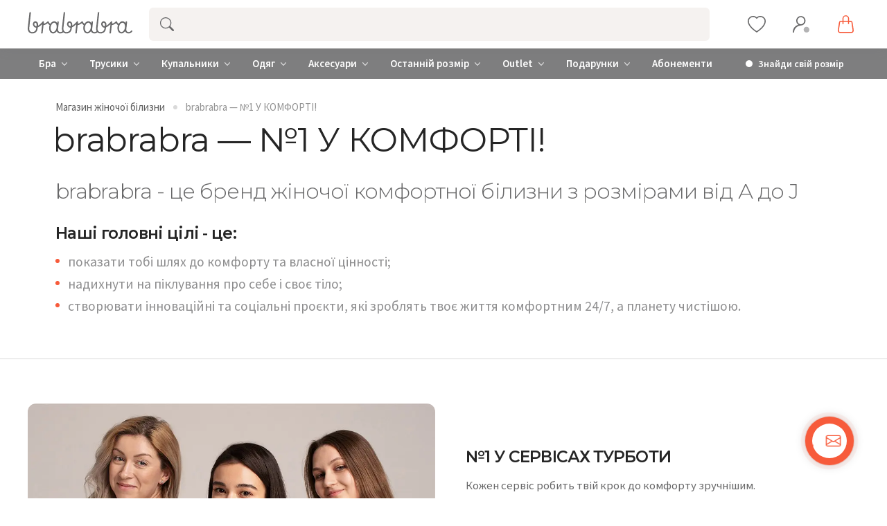

--- FILE ---
content_type: text/html; charset=UTF-8
request_url: https://brabrabra.ua/ua/about/
body_size: 114594
content:
<!doctype html><html lang="uk"><head>  <link rel="preconnect" href="https://fonts.googleapis.com"><link rel="preconnect" href="https://fonts.gstatic.com" crossorigin><link href="https://fonts.googleapis.com/css2?family=Montserrat:wght@300;400;500;600;700;800;900&family=Source+Sans+Pro:wght@300;400;600;700&display=swap" rel="stylesheet"><link rel="icon" type="image/png" href="//brabrabra.ua/_activo/img/favicons/favicon-96x96.png?v2" sizes="96x96" /><link rel="icon" type="image/svg+xml" href="//brabrabra.ua/_activo/img/favicons/favicon.svg?v2" /><link rel="shortcut icon" href="//brabrabra.ua/_activo/img/favicons/favicon.ico?v2" /><link rel="apple-touch-icon" sizes="180x180" href="//brabrabra.ua/_activo/img/favicons/apple-touch-icon.png?v2" /><meta name="apple-mobile-web-app-title" content="brabrabra" /><link rel="manifest" href="//brabrabra.ua/_activo/img/favicons/site.webmanifest?v2" /><meta name="theme-color" content="#686869"><link rel="preload" href="/_activo/js/vendor/jquery.js" as="script"><script src="/_activo/js/vendor/jquery.js" data-skip-moving="true"></script>    <meta property="og:title" content="Про brabrabra – інформація про бренд brabrabra">    <meta property="og:description" content="Про brabrabra — дізнайтеся більше про brabrabra ✔️ Український бренд  ✔️ Довіра клієнтів ✔️ Гарантія якості ✔️ Великий асортимент ✔️ Всі розміри в наявності "><meta property="og:url" content="https://brabrabra.ua/ua/about/"><meta property="og:type" content="website"><meta property="og:image" content="https://brabrabra.ua/_activo/img/opengraph.jpg"><meta name="twitter:card" content="summary_large_image"><meta property="twitter:domain" content="brabrabra.ua"><meta property="twitter:url" content="https://brabrabra.ua/ua/about/"><meta name="twitter:title" content="Про brabrabra – інформація про бренд brabrabra"><meta name="twitter:description" content="Про brabrabra — дізнайтеся більше про brabrabra ✔️ Український бренд  ✔️ Довіра клієнтів ✔️ Гарантія якості ✔️ Великий асортимент ✔️ Всі розміри в наявності "><meta name="twitter:image" content="https://brabrabra.ua/_activo/img/opengraph.jpg"><script data-skip-moving="true">(function(w, d, s, l, i) {
	w[l] = w[l] || [];
	w[l].push({
		'gtm.start': new Date().getTime(),
		event: 'gtm.js'
	});
	var f = d.getElementsByTagName(s)[0],
		j = d.createElement(s),
		dl = l != 'dataLayer' ? '&l=' + l : '';
	j.async = true;
	j.src = 'https://www.googletagmanager.com/gtm.js?id=' + i + dl;
	f.parentNode.insertBefore(j, f);
})(window, document, 'script', 'dataLayer', 'GTM-WQBT3BK');</script><script data-skip-moving="true">window.dataLayer = window.dataLayer || [];</script><meta http-equiv="Content-Type" content="text/html; charset=UTF-8" /><meta name="keywords" content="Про, brabrabra,  — , дізнайтеся, більше, про,  ✔️ , Український, бренд,   ✔️ " /><meta name="description" content="Про brabrabra — дізнайтеся більше про brabrabra ✔️ Український бренд  ✔️ Довіра клієнтів ✔️ Гарантія якості ✔️ Великий асортимент ✔️ Всі розміри в наявності " /><link rel="canonical" href="https://brabrabra.ua/ua/about/" /><script type="text/javascript" data-skip-moving="true">var t = window; t.dataLayer = t.dataLayer || []; t.retargeting_config = t.retargeting_config || {'ready_aw':'Y','adwords_var':'ecomm','adwords_cur':'UAH','ready_fb':'N','facebook_id':'','facebook_cur':'UAH','ready_mt':'N','mytarget_id':'','mytarget_price_id':'1','mytarget_cur':'UAH','ready_vk':'N','vkontakte_id':'','vkontakte_price_id':'','vkontakte_cur':'UAH','container_name':'dataLayer','currencies_map':{'PLN_UAH':'8.36','USD_UAH':'36.77','EUR_UAH':'39.06'}};</script><script type="text/javascript" data-skip-moving="true">var t = window; t.dataLayer = t.dataLayer || []; t.conversionpro_config = t.conversionpro_config || {'ready_ym':'N','metrika_id':'','ready_ga':'Y','analytics_id':'UA-110073178-1','ready_rt':'Y','container_name':'dataLayer','site_id':'ua','base_currency':'UAH'};</script><style>.popup-window {
	background-color: #fff;
	-webkit-box-shadow: 0 7px 21px rgba(83, 92, 105, .12), 0 -1px 6px 0 rgba(83, 92, 105, .06);
	        box-shadow: 0 7px 21px rgba(83, 92, 105, .12), 0 -1px 6px 0 rgba(83, 92, 105, .06);
	padding: 10px;
	font: 13px var(--ui-font-family-primary, var(--ui-font-family-helvetica));
	-webkit-box-sizing: border-box;
	        box-sizing: border-box;
	display: -webkit-box;
	display: -ms-flexbox;
	display: flex;
	-webkit-box-orient: vertical;
	-webkit-box-direction: normal;
	    -ms-flex-direction: column;
	        flex-direction: column;
	-webkit-box-pack: stretch;
	    -ms-flex-pack: stretch;
	        justify-content: stretch;
	border-radius: var(--popup-window-border-radius);
	will-change: opacity;
}

.popup-window-disable-scroll {
	overflow: hidden;
}

.popup-window.--fixed {
	position: fixed !important;
}

/* A super hack for legacy code which directly reads and writes popupContainer.style.display */
.popup-window[style*="block"] {
	display: -webkit-box !important;
	display: -ms-flexbox !important;
	display: flex !important;
}

.popup-window.popup-window-with-titlebar {
	padding: 0 10px 10px;
}

.popup-window-delimiter {
	background-color: #f0f1f2;
	display: block;
	height: 1px;
	line-height: 1px;
}

.popup-window-delimiter-section {
	display: -webkit-box;
	display: -ms-flexbox;
	display: flex;
	margin: 5px 0 8px 0;
	text-align: center;
}

.popup-window-delimiter-section:before,
.popup-window-delimiter-section:after {
	display: block;
	content: "";
	-webkit-box-flex: 1;
	    -ms-flex: 1;
	        flex: 1;
	min-width: 15px;
	position: relative;
	top: 8px;
	height: 1px;
	background-color: #f0f1f2;
}

.popup-window-delimiter-text {
	position: relative;
	top: 2px;
	padding: 0 12px;
	background: #fff;
	color: #b1b6bc;
	font-size: 10px;
	font-weight: var(--ui-font-weight-bold);
	text-transform: uppercase;
	white-space: nowrap;
	overflow-x: hidden;
	-o-text-overflow: ellipsis;
	   text-overflow: ellipsis;
	text-align: center;
	-webkit-box-sizing: border-box;
	        box-sizing: border-box;
}

.popup-window-buttons {
	text-align: center;
	padding: 20px 0 10px;
	position: relative;
}

.popup-window-button {
	display: inline-block;
	height: 39px;
	line-height: 39px;
	margin: 0 12px 0 0;
	background: #ecedef;
	border-radius: var(--popup-window-button-border-radius, 2px);
	cursor: pointer;
	color: #7a818a;
	font-family: var(--ui-font-family-secondary, var(--ui-font-family-open-sans));
	font-weight: var(--ui-font-weight-bold, 700);
	font-size: 12px;
	outline: none;
	padding: 0 18px;
	vertical-align: middle;
	text-decoration: none;
	text-transform: uppercase;
	text-shadow: none;
	white-space: nowrap;
	-webkit-box-shadow: 0 0 0 1px #c6cdd3 inset;
	box-shadow: 0 0 0 1px #c6cdd3 inset;
	-webkit-font-smoothing: antialiased;
	-webkit-transition: background-color 0.2s linear, color 0.2s linear;
	-o-transition: background-color 0.2s linear, color 0.2s linear;
	transition: background-color 0.2s linear, color 0.2s linear;
}

.popup-window-button:before,
.popup-window-button:after {
	display: none;
}

.popup-window-button:hover {
	background: #cfd4d8;
	color: #535c69;
}

.popup-window-button:last-child {
	margin-right: 0;
}

.popup-window-button-accept,
.popup-window-button-create {
	background: #bbed21;
	-webkit-box-shadow: none;
	box-shadow: none;
	color: #535c69;
}

.popup-window-button-accept:hover,
.popup-window-button-create:hover {
	background: #d2f95f;
	color: #535c69;
}

.popup-window-button-wait {
	color: transparent !important;
	position: relative;
}

.popup-window-button-wait .popup-window-button-text {
	opacity: 0;
}

.popup-window-button-wait:before {
	background: none !important;
	-webkit-box-shadow: inset 0 0 0 1px #fff;
	        box-shadow: inset 0 0 0 1px #fff;
	border-radius: 50%;
	color: #fff;
	display: block !important;
	content: '_' !important;
	font-size: 10px;
	font-family: var(--ui-font-family-primary, var(--ui-font-family-helvetica));
	line-height: 10px;
	height: 21px;
	top: 10px;
	left: 50%;
	margin: 0 0 0 -11px;
	padding-right: 6px;
	position: absolute;
	text-align: right;
	width: 15px;
}

.popup-window-button-wait:after {
	background: #fff !important;
	content: ' ' !important;
	display: block !important;
	height: 7px;
	position: absolute;
	top: 13px;
	left: 50%;
	padding: 0;
	width: 1px;
	-webkit-transform-origin: 0 100%;
	-ms-transform-origin: 0 100%;
	    transform-origin: 0 100%;
	-webkit-animation: popup-window-button-animation 1s infinite linear;
	        animation: popup-window-button-animation 1s infinite linear;
}

.popup-window-button-create.popup-window-button-wait:before,
.popup-window-button-accept.popup-window-button-wait:before {
	color: #535c69;
	-webkit-box-shadow: inset 0 0 0 1px #535c69;
	box-shadow: inset 0 0 0 1px #535c69;
}

.popup-window-button-create.popup-window-button-wait:after,
.popup-window-button-accept.popup-window-button-wait:after {
	background: #535c69 !important;
}

@-webkit-keyframes popup-window-button-animation {
	0% {
		-webkit-transform: rotate(0deg);
		        transform: rotate(0deg);
	}
	100% {
		-webkit-transform: rotate(360deg);
		        transform: rotate(360deg);
	}
}

@keyframes popup-window-button-animation {
	0% {
		-webkit-transform: rotate(0deg);
		        transform: rotate(0deg);
	}
	100% {
		-webkit-transform: rotate(360deg);
		        transform: rotate(360deg);
	}
}

.popup-window-button-decline {
	background: #f1361b;
	color: #fff;
	-webkit-box-shadow: none;
	box-shadow: none;
}

.popup-window-button-decline:hover {
	background: #cc1a00;
	color: #fff;
}

.popup-window-button-cancel {
	font-weight: normal;
}

.popup-window-button-blue {
	background-color: #3bc8f5;
	-webkit-box-shadow: none;
	        box-shadow: none;
	color: #fff;
}

.popup-window-button-blue:hover {
	background-color: #3fddff;
	color: #fff;
}

.popup-window-button-blue:active {
	background-color: #13b1e3;
	color: #fff;
}

.popup-window-button-link,
.popup-window-button-link-cancel,
.popup-window-button-link:hover,
.popup-window-button-link:active {
	background: none;
	-webkit-box-shadow: none;
	box-shadow: none;
}

.popup-window-button-link {
	border-bottom: 1px solid #c0c2c5;
	border-radius: 0;
	color: #535c69;
	cursor: pointer;
	height: 17px;
	line-height: 17px;
	-webkit-transition: border-bottom-color 0.15s linear;
	-o-transition: border-bottom-color 0.15s linear;
	transition: border-bottom-color 0.15s linear;
	padding: 0;
}

.popup-window-button-link:hover,
.popup-window-button-link:active {
	border-bottom-color: #535c69;
	color: #535c69;
	line-height: 17px;
	height: 17px;
}

.popup-window-button-link-cancel {
	color: #f1361b;
	border-bottom-color: #ffb4a9;
}

.popup-window-button.popup-window-button-link-cancel:hover,
.popup-window-button.popup-window-button-link-cancel:active {
	border-bottom-color: #f1361b;
	color: #f1361b;
}

.popup-window-button-disable {
	cursor: default;
	opacity: 0.3;
}

.popup-window-titlebar {
	height: 49px;
}

.popup-window-titlebar-text,
.popup-window-titlebar-text-version {
	-webkit-box-sizing: border-box;
	box-sizing: border-box;
	color: #80868e;
	display: inline-block;
	font-size: 14px;
	font-weight: var(--ui-font-weight-bold);
	max-width: 100%;
	line-height: 49px;
	overflow: hidden;
	padding: 0 30px 0 10px;
	-o-text-overflow: ellipsis;
	   text-overflow: ellipsis;
	white-space: nowrap;
}

.popup-window-titlebar-text-version {
	font-weight: normal;
	font-size: 13px;
	padding-left: 0;
}

.popup-window-content {
	-webkit-box-sizing: border-box;
	        box-sizing: border-box;
	-webkit-box-flex: 1;
	    -ms-flex: 1;
	        flex: 1;
	border-radius: var(--popup-window-content-border-radius);
	scrollbar-width: thin;
	scrollbar-color: var(--popup-window-scrollbar-thumb-background, rgba(82, 92, 105, 0.2));
}

.popup-window-content::-webkit-scrollbar {
	width: 12px;
}

.popup-window-content::-webkit-scrollbar-track {
	background-color: var(--popup-window-scrollbar-track-background, rgba(82, 92, 105, 0.05));
	margin: 8px 0;
	border-right: 4px solid transparent;
	border-left: 4px solid transparent;
	background-clip: content-box;
}

.popup-window-content::-webkit-scrollbar-thumb {
	background-color: var(--popup-window-scrollbar-thumb-background, rgba(82, 92, 105, 0.2));
	margin: 8px 0;
	border-right: 4px solid transparent;
	border-left: 4px solid transparent;
	background-clip: content-box;
}

.popup-window-content::-webkit-scrollbar-thumb:hover {
	background-color: var(--popup-window-scrollbar-thumb-hover-background, rgba(82, 92, 105, 0.5));
}

.popup-window-with-titlebar .popup-window-content,
.popup-window-content-gray .popup-window-content {
	background-color: #eef2f4;
}

.popup-window-content-white .popup-window-content {
	background-color: #fff;
}

.popup-window-with-titlebar .popup-window-content {
	padding: 20px;
}

.popup-window-close-icon {
	cursor: pointer;
	height: 27px;
	outline: none;
	opacity: 0.5;
	position: absolute;
	right: 0;
	top: 0;
	width: 27px;
	-webkit-transition: opacity 0.2s linear;
	-o-transition: opacity 0.2s linear;
	transition: opacity 0.2s linear;
}

.popup-window-close-icon:after {
	display: block;
	position: absolute;
	top: 50%;
	left: 50%;
	-webkit-transform: translate3d(-50%, -50%, 0);
	        transform: translate3d(-50%, -50%, 0);
	width: 10px;
	height: 10px;
	background-image: url("data:image/svg+xml;charset=utf-8,%3Csvg width='10' height='10' xmlns='http://www.w3.org/2000/svg'%3E%3Cpath d='M7.787 1L5 3.787 2.213 1 1 2.213 3.787 5 1 7.787 2.213 9 5 6.213 7.787 9 9 7.787 6.213 5 9 2.213' fill='%23999' fill-rule='evenodd'/%3E%3C/svg%3E");
	background-repeat: no-repeat;
	background-size: cover;
	content: "";
}

.popup-window-titlebar-close-icon {
	top: 12px;
	right: 10px;
}

.popup-window-close-icon:hover {
	opacity: 1;
}

.popup-window-angly {
	display: none;
	height: 22px;
	position: absolute;
	overflow: hidden;
	width: 33px;
	pointer-events: none;
}

.popup-window-angly--arrow {
	background-color: #fff;
	-webkit-box-shadow: 0 0 21px rgba(83, 92, 105, .13);
	box-shadow: 0 0 21px rgba(83, 92, 105, .13);
	content: '';
	height: 15px;
	position: absolute;
	left: 9px;
	top: 16px;
	-webkit-transform: rotate(45deg);
	    -ms-transform: rotate(45deg);
	        transform: rotate(45deg);
	-webkit-transform-origin: 50% 50%;
	    -ms-transform-origin: 50% 50%;
	        transform-origin: 50% 50%;
	width: 15px;
}

.popup-window-angly-top {
	display: block;
	left: 10px;
	margin: 0;
	top: -22px;
}

.popup-window-angly-top .popup-window-angly--arrow { }

.popup-window-angly-right {
	display: block;
	right: -17px;
	top: 10px;
	height: 30px;
	width: 17px;
}

.popup-window-angly-right .popup-window-angly--arrow {
	left: -9px;
	top: 8px;
}

.popup-window-angly-bottom {
	bottom: -20px;
	display: block;
	height: 20px;
	margin-left: 10px;
}

.popup-window-angly-bottom .popup-window-angly--arrow {
	top: -9px;
}

.popup-window-angly-left {
	display: block;
	left: -14px;
	top: 10px;
	height: 30px;
	width: 14px;
}

.popup-window-angly-left .popup-window-angly--arrow {
	left: 8px;
	top: 8px;
}

.popup-window-overlay {
	position: absolute;
	top: 0;
	left: 0;
	display: none;
	background: #333;
	filter: progid:DXImageTransform.Microsoft.Alpha(opacity=50);
	-moz-opacity: 0.5;
	opacity: 0.5;
}

.popup-window-resize {
	opacity: 0;
	-webkit-transition: opacity .3s;
	-o-transition: opacity .3s;
	transition: opacity .3s;
	position: absolute;
	right: 2px;
	bottom: 2px;
	width: 12px;
	height: 12px;
	background-image: url("[data-uri]");
	background-repeat: no-repeat;
	background-position: center;
	cursor: nwse-resize;
}

.popup-window:hover .popup-window-resize {
	opacity: 1;
}

/* Menu Popup */
.menu-popup {
	padding: 8px 0;
}

.menu-popup-title {
	margin: 0 0 7px 0;
	padding: 0 0 0 4px;
	color: #4c4c4c;
	white-space: nowrap;
	font: normal normal normal 12px/normal var(--ui-font-family-primary, var(--ui-font-family-helvetica));
}

.menu-popup .menu-popup-item {
	background-color: transparent;
	display: -webkit-box;
	display: -ms-flexbox;
	display: flex;
	-webkit-box-align: center;
	    -ms-flex-align: center;
	        align-items: center;
	cursor: pointer;
	height: 36px;
	position: relative;
	text-decoration: none;
	outline: none;
	white-space: nowrap;
}

/* A super hack for legacy code which directly reads and writes menu-popup-item.style.display */
.menu-popup .menu-popup-item[style*="block"] {
	display: -webkit-box !important;
	display: -ms-flexbox !important;
	display: flex !important;
}

.menu-popup .menu-popup-item-disabled {
	pointer-events: none;
	opacity: 0.4;
	cursor: default;
}

.menu-popup .menu-popup-item-disabled .main-ui-loader-svg-circle {
	stroke: #4a4e53;
	stroke-width: 3;
}

.menu-popup-item-icon {
	display: inline-block;
	height: 16px;
	margin-left: 15px;
	vertical-align: middle;
	width: 19px;
}

.menu-popup-item-text {
	display: inline-block;
	-webkit-box-flex: 1;
	    -ms-flex: 1;
	        flex: 1;
	font-family: var(--ui-font-family-primary, var(--ui-font-family-helvetica));
	color: #525c68;
	line-height: 36px;
	padding: 0 15px 0 9px;
	text-decoration: none;
	vertical-align: middle;
	-webkit-transition: color 0.2s linear;
	-o-transition: color 0.2s linear;
	transition: color 0.2s linear;
}

/* A temporary hack for the custom menu separators */
.menu-popup .menu-popup-items .main-buttons-submenu-item.main-buttons-submenu-separator.main-buttons-hidden-label .menu-popup-item-text span {
	top: -10px !important;
}

.menu-popup-item-text .tariff-lock {
	margin: 0 5px 2px 5px;
	vertical-align: middle;
}

.popup-window-fixed-width .menu-popup-item-text {
	-o-text-overflow: ellipsis;
	   text-overflow: ellipsis;
	overflow: hidden;
	width: 100%;
	-webkit-box-sizing: border-box;
	        box-sizing: border-box;
}

.menu-popup-no-icon .menu-popup-item-text {
	padding: 0 15px;
}

.menu-popup-item-submenu .menu-popup-item-text {
	padding-right: 28px;
}

.menu-popup-item:hover,
.menu-popup-item.menu-popup-item-open {
	background-color: #f5f5f6;
}

.menu-popup-item:hover .menu-popup-item-text {
	color: #3b434f;
}

.menu-popup-item.menu-popup-item-disabled:hover {
	background: initial;
}

.menu-popup-item-submenu:after {
	position: absolute;
	right: 11px;
	top: 50%;
	margin-top: -4px;
	width: 6px;
	height: 9px;
	background-image: url([data-uri]);
	background-size: cover;
	content: "";
}

.bx-admin-submenu-opened { background: #f0f0f0 !important; border-radius: 3px; }

.menu-popup-no-icon .menu-popup-item-icon { display: none; }

.menu-popup-item-view .menu-popup-item-icon {
	background: transparent url("data:image/svg+xml;charset=utf-8,%3Csvg xmlns='http://www.w3.org/2000/svg' width='19' height='16'%3E%3Cpath fill='%23525C69' fill-rule='evenodd' d='M8.37 0a6.37 6.37 0 015.326 9.861l3.309 3.307c.392.392.39 1.03.005 1.415l-.427.427c-.39.389-1.025.384-1.415-.005l-3.307-3.309A6.37 6.37 0 118.369 0zm0 1.82a4.55 4.55 0 100 9.098 4.55 4.55 0 000-9.098z'/%3E%3C/svg%3E") no-repeat;
}

.menu-popup-item-edit .menu-popup-item-icon {
	background: transparent url("data:image/svg+xml;charset=utf-8,%3Csvg xmlns='http://www.w3.org/2000/svg' width='19' height='16'%3E%3Cpath fill='%23525C69' fill-rule='evenodd' d='M14.42 1l2.55 2.577-9.978 9.951-2.55-2.577L14.418 1zM3.008 14.638a.267.267 0 00.067.255c.067.067.164.093.255.067l2.851-.768-2.405-2.405-.768 2.85z'/%3E%3C/svg%3E") no-repeat;
}

.menu-popup-item-create .menu-popup-item-icon {
	background: transparent url("data:image/svg+xml;charset=utf-8,%3Csvg xmlns='http://www.w3.org/2000/svg' width='16' height='15'%3E%3Cpath fill='%23525C69' fill-rule='evenodd' d='M8.978 0v6h6.064v2.948l-6.064-.001v6.043H6l-.001-6.043H0V6h5.999L6 0h2.978z'/%3E%3C/svg%3E") no-repeat;
}

.menu-popup-item-create-quick .menu-popup-item-icon {
	background: transparent url("data:image/svg+xml;charset=utf-8,%3Csvg xmlns='http://www.w3.org/2000/svg' width='19' height='16'%3E%3Cpath fill='%23525C69' fill-rule='evenodd' d='M15.39 8.032v3l3.01.002v2l-3.01-.001v3.003h-2v-3.003h-3.005v-2h3.006V8.032h2zM12.23 0L6.77 6.044h5.46l-8.865 9.409L6.77 8.744H2L5.009 0h7.22z'/%3E%3C/svg%3E") no-repeat;
}

.menu-popup-item-take .menu-popup-item-icon {
	background: transparent url("data:image/svg+xml;charset=utf-8,%3Csvg xmlns='http://www.w3.org/2000/svg' width='19' height='16'%3E%3Cpath fill='%23525C69' fill-rule='evenodd' d='M7.477 14.702L2 9.39l2.267-2.209 3.21 3.102L16.002 2l2.267 2.209z'/%3E%3C/svg%3E") no-repeat;
}

.menu-popup-item-begin .menu-popup-item-icon {
	background: transparent url("data:image/svg+xml;charset=utf-8,%3Csvg xmlns='http://www.w3.org/2000/svg' width='19' height='16'%3E%3Cpath fill='%23525C69' fill-rule='evenodd' d='M9.632 1a7.632 7.632 0 110 15.265A7.632 7.632 0 019.632 1zm0 1.752a5.88 5.88 0 100 11.761 5.88 5.88 0 000-11.761zM8.296 5.119a.7.7 0 01.375.11l4.418 2.806a.7.7 0 010 1.182L8.67 12.024a.7.7 0 01-1.075-.59V5.818a.7.7 0 01.7-.7z'/%3E%3C/svg%3E") no-repeat;
}

.menu-popup-item-decline .menu-popup-item-icon {
	background: transparent url("data:image/svg+xml;charset=utf-8,%3Csvg xmlns='http://www.w3.org/2000/svg' width='19' height='16'%3E%3Cpath fill='%23525C69' fill-rule='evenodd' d='M6.161 2l.017 2.83h2.138a4.433 4.433 0 014.433 4.434v.129a4.433 4.433 0 01-4.433 4.433H4.91c-.24 0-.474-.019-.702-.055v-1.949h3.908l.163-.005a2.48 2.48 0 002.317-2.475l-.005-.163A2.48 2.48 0 008.116 6.86H6.19l.017 3.048L2 5.932 6.161 2zm10.043 1.887v9.662h-2.008V3.887h2.008z'/%3E%3C/svg%3E") no-repeat;
}

.menu-popup-item-reopen .menu-popup-item-icon {
	background: transparent url("data:image/svg+xml;charset=utf-8,%3Csvg xmlns='http://www.w3.org/2000/svg' width='19' height='16'%3E%3Cpath fill='%23525C69' fill-rule='evenodd' d='M9.514 2a6.508 6.508 0 015.42 2.899l1.794-1.796v5.681h-5.68l2.238-2.238a4.254 4.254 0 10-3.772 6.222l.146-.005-.173 2.264-.207-.004A6.514 6.514 0 019.514 2z'/%3E%3C/svg%3E") no-repeat;
}

.menu-popup-item-complete .menu-popup-item-icon {
	background: transparent url("data:image/svg+xml;charset=utf-8,%3Csvg xmlns='http://www.w3.org/2000/svg' width='19' height='16'%3E%3Cpath fill='%23525C69' fill-rule='evenodd' d='M4 2h11.648L13.1 6.015l2.548 4.016-9.661-.001v4.963H4V2z'/%3E%3C/svg%3E") no-repeat;
}

.menu-popup-item-hold .menu-popup-item-icon {
	background: transparent url("data:image/svg+xml;charset=utf-8,%3Csvg xmlns='http://www.w3.org/2000/svg' width='19' height='16'%3E%3Cpath fill='%23525C69' fill-rule='evenodd' d='M8 2v12H5V2h3zm5.986 0v12h-3V2h3z'/%3E%3C/svg%3E") no-repeat;
}

.menu-popup-item-accept .menu-popup-item-icon {
	background: transparent url("data:image/svg+xml;charset=utf-8,%3Csvg xmlns='http://www.w3.org/2000/svg' width='19' height='16'%3E%3Cpath fill='%23525C69' fill-rule='evenodd' d='M7.477 14.702L2 9.39l2.267-2.209 3.21 3.102L16.002 2l2.267 2.209z'/%3E%3C/svg%3E") no-repeat;
}

.menu-popup-item-remake .menu-popup-item-icon {
	background: transparent url("data:image/svg+xml;charset=utf-8,%3Csvg xmlns='http://www.w3.org/2000/svg' width='19' height='16'%3E%3Cpath fill='%23525C69' fill-rule='evenodd' d='M15.246 8.07l1.398 2.234a2 2 0 01-1.695 3.06l-3.038-.001v2.439L8.56 12.45l3.352-3.352-.001 2.065 2.676.001-1.247-1.993 1.906-1.101zM5.58 5.71l1.227 4.578L4.849 9.16l-1.253 2.005h3.056v2.2H3.236a2 2 0 01-1.695-3.06L2.944 8.06 1 6.936 5.579 5.71zM10.153.304a2 2 0 01.635.635l1.746 2.791L14.5 2.597l-1.227 4.578L8.694 5.95l1.933-1.117-1.535-2.455L7.6 4.761l-1.906-1.1L7.397.94a2 2 0 012.756-.635z'/%3E%3C/svg%3E") no-repeat;
}

.menu-popup-item-delete .menu-popup-item-icon {
	background: transparent url("data:image/svg+xml;charset=utf-8,%3Csvg xmlns='http://www.w3.org/2000/svg' width='19' height='16'%3E%3Cpath fill='%23525C69' fill-rule='evenodd' d='M15.406 3.889l-3.8 3.8 3.841 3.841-1.867 1.867-3.841-3.842-3.826 3.828-1.887-1.886L7.853 7.67l-3.8-3.8L5.92 2.003l3.8 3.8 3.8-3.8z'/%3E%3C/svg%3E") no-repeat;
}

.menu-popup-item-copy .menu-popup-item-icon {
	background: transparent url("data:image/svg+xml;charset=utf-8,%3Csvg xmlns='http://www.w3.org/2000/svg' width='19' height='16'%3E%3Cpath fill='%23525C69' fill-rule='evenodd' d='M4.898 9.472V3.094c0-.108.088-.196.196-.196h6.378c.107 0 .195.088.195.196V3.4h1.899v-1.76a.642.642 0 00-.64-.641H3.64a.642.642 0 00-.64.64v9.285c0 .353.288.64.64.64h1.655V9.668h-.201a.196.196 0 01-.196-.195zm10.223 3.442a.208.208 0 01-.207.207H8.161a.208.208 0 01-.207-.207V6.161c0-.113.094-.207.207-.207h6.753c.114 0 .207.094.207.207v6.753zm1.148-8.86H6.713a.66.66 0 00-.659.66v9.555a.66.66 0 00.66.659h9.555a.661.661 0 00.659-.66V4.714a.66.66 0 00-.66-.659z'/%3E%3C/svg%3E") no-repeat;
}

.menu-popup-item-delegate .menu-popup-item-icon {
	background: transparent url("data:image/svg+xml;charset=utf-8,%3Csvg xmlns='http://www.w3.org/2000/svg' width='19' height='16'%3E%3Cpath fill='%23525C69' fill-rule='evenodd' d='M10.283 2.73c-.485-.8 3.605-1.466 3.877.984a7.774 7.774 0 010 2.227s.611-.073.203 1.137c0 0-.225.87-.57.675 0 0 .056 1.1-.487 1.287 0 0 .04.586.04.625l.453.07s-.014.49.077.542c.414.279.868.49 1.345.626 1.41.372 2.126 1.012 2.126 1.571l.388 2.55H5.908s.079-1.256.293-2.127c.215-.87 1.42-1.516 2.53-2.013.575-.258.7-.412 1.278-.676a2.04 2.04 0 00.039-.487l.491-.06s.065.122-.039-.597c0 0-.552-.15-.578-1.294 0 0-.415.143-.44-.55-.018-.47-.372-.878.137-1.216l-.26-.72s-.272-2.78.924-2.555zm-7.307.929l4.167 4.168-4.167 4.167-.001-3.001H0v-2h2.975V3.659z'/%3E%3C/svg%3E") no-repeat;
}

.menu-popup-item-add-to-tm .menu-popup-item-icon {
	background: transparent url("data:image/svg+xml;charset=utf-8,%3Csvg xmlns='http://www.w3.org/2000/svg' width='19' height='16'%3E%3Cpath fill='%23525C69' fill-rule='evenodd' d='M12.293 1.542a7.494 7.494 0 014.696 6.952 7.348 7.348 0 01-7.196 7.49 7.494 7.494 0 112.5-14.442zM5.428 4.587a5.64 5.64 0 004.291 9.543 5.53 5.53 0 005.416-5.636 5.64 5.64 0 00-9.707-3.907zM8.13 9.989V5.417h2v2.572h2.508v2H8.13z'/%3E%3C/svg%3E") no-repeat;
}

.menu-popup-item-accept-sm .menu-popup-item-icon {
	background: transparent url("data:image/svg+xml;charset=utf-8,%3Csvg xmlns='http://www.w3.org/2000/svg' width='19' height='16' viewBox='-4 -4 19 16'%3E%3Cpath fill='%232066B0' d='M1.36 3.446L4.013 6.1 10.316 0l1.36 1.36-6.299 6.1-1.364 1.36-1.36-1.36L0 4.806z'/%3E%3C/svg%3E") no-repeat;
}

.popup-window-button-left,
.popup-window-button-right {
	display: none;
}

/* ========Popup Window Darken==========*/
.popup-window-dark {
	background-color: rgba(0, 0, 0, 0.8);
	border-radius: var(--popup-window-border-radius, 4px);
	-webkit-box-shadow: 0 19px 24px rgba(88, 112, 118, 0.17);
	        box-shadow: 0 19px 24px rgba(88, 112, 118, 0.17);
}

.popup-window-dark .popup-window-content {
	background-color: transparent;
	color: #fff;
	margin: 0;
}

.popup-window-dark .popup-window-angly--arrow {
	background-color: rgba(0, 0, 0, 0.8);
}

.popup-window-dark .popup-window-titlebar-text {
	color: #fff;
}

.popup-window-dark .popup-window-close-icon:after {
	background-image: url("data:image/svg+xml;charset=utf-8,%3Csvg width='10' height='10' xmlns='http://www.w3.org/2000/svg'%3E%3Cpath d='M7.787 1L5 3.787 2.213 1 1 2.213 3.787 5 1 7.787 2.213 9 5 6.213 7.787 9 9 7.787 6.213 5 9 2.213' fill='%23FFF' fill-rule='evenodd'/%3E%3C/svg%3E");
}

/*===========TABS==========*/
.popup-window-tabs-box {
	padding: 10px 0 4px;
}

.popup-window-tabs {
	position: relative;
	padding: 0 20px 0 0;
	margin: 0;
	height: 42px;
	font-size: 0;
	z-index: 1;
}

.popup-window-tab {
	display: inline-block;
	height: 42px;
	margin: 0 7px 0 0;
	padding: 0 12px;
	border: none;
	vertical-align: top;
	font-size: 14px;
	font-weight: var(--ui-font-weight-bold);
	font-family: var(--ui-font-family-primary, var(--ui-font-family-helvetica));
	line-height: 41px;
	color: #535c69;
	background-color: #ecf2f3;
	text-shadow: none;
	cursor: pointer;
	-webkit-transition: background-color 0.15s linear;
	-o-transition: background-color 0.15s linear;
	transition: background-color 0.15s linear;
}

.popup-window-tab:hover {
	background-color: #f7f9f9;
}

.popup-window-tab-selected {
	position: relative;
	z-index: 2;
	padding: 0 11px;
	background-color: #fff !important;
	line-height: 40px;
	border-radius: 2px 2px 0 0;
	border: 1px solid #c6cdd3;
	border-bottom: none;
	cursor: default;
}

.popup-window-tabs-content {
	margin: 0;
	padding: 10px;
	border: 1px solid #c6cdd3;
	border-radius: 0 3px 3px;
}

.popup-window-tab-content {
	display: none;
	padding: 20px;
	background: #eef2f4;
}

.popup-window-tabs-content-white .popup-window-tab-content {
	padding: 10px;
	background: #fff;
}

.popup-window-tab-content-selected {
	display: block;
}

.popup-window-show-animation-opacity {
	-webkit-animation: popupWindowShowAnimationOpacity 100ms;
	        animation: popupWindowShowAnimationOpacity 100ms;
	-webkit-animation-fill-mode: both;
	        animation-fill-mode: both;
}

@-webkit-keyframes popupWindowShowAnimationOpacity {
	0% {
		opacity: 0;
	}
	100% {
		opacity: 1;
	}
}

@keyframes popupWindowShowAnimationOpacity {
	0% {
		opacity: 0;
	}
	100% {
		opacity: 1;
	}
}

.popup-window-show-animation-opacity-transform {
	-webkit-animation: popupWindowShowAnimationOpacityTransform 100ms;
	        animation: popupWindowShowAnimationOpacityTransform 100ms;
	-webkit-animation-fill-mode: both;
	        animation-fill-mode: both;
}

@-webkit-keyframes popupWindowShowAnimationOpacityTransform {
	0% {
		opacity: 0;
		-webkit-transform: translate3d(0, 5px, 0);
		-ms-transform: translate3d(0, 5px, 0);
		transform: translate3d(0, 5px, 0);
	}
	100% {
		opacity: 1;
		-webkit-transform: translate3d(0, 0px, 0);
		-ms-transform: translate3d(0, 0px, 0);
		transform: translate3d(0, 0px, 0);
	}
}

@keyframes popupWindowShowAnimationOpacityTransform {
	0% {
		opacity: 0;
		-webkit-transform: translate3d(0, 5px, 0);
		-ms-transform: translate3d(0, 5px, 0);
		transform: translate3d(0, 5px, 0);
	}
	100% {
		opacity: 1;
		-webkit-transform: translate3d(0, 0px, 0);
		-ms-transform: translate3d(0, 0px, 0);
		transform: translate3d(0, 0px, 0);
	}
}

.popup-window-close-animation-opacity {
	-webkit-animation: popupWindowCloseAnimationOpacity 150ms;
	        animation: popupWindowCloseAnimationOpacity 150ms;
	-webkit-animation-fill-mode: both;
	        animation-fill-mode: both;
}

@-webkit-keyframes popupWindowCloseAnimationOpacity {
	0% {
		opacity: 1;
	}
	100% {
		opacity: 0;
	}
}

@keyframes popupWindowCloseAnimationOpacity {
	0% {
		opacity: 1;
	}
	100% {
		opacity: 0;
	}
}

.popup-window-close-animation-opacity-transform {
	-webkit-animation: popupWindowCloseAnimationOpacity 150ms;
	        animation: popupWindowCloseAnimationOpacity 150ms;
	-webkit-animation-fill-mode: both;
	        animation-fill-mode: both;
}

@-webkit-keyframes popupWindowCloseAnimationOpacityTransform {
	0% {
		opacity: 1;
		-webkit-transform: translate3d(0, 0px, 0);
		-ms-transform: translate3d(0, 0px, 0);
		transform: translate3d(0, 0px, 0);
	}
	100% {
		opacity: 0;
		-webkit-transform: translate3d(0, 25px, 0);
		-ms-transform: translate3d(0, 25px, 0);
		transform: translate3d(0, 25px, 0);
	}
}

@keyframes popupWindowCloseAnimationOpacityTransform {
	0% {
		opacity: 1;
		-webkit-transform: translate3d(0, 0px, 0);
		-ms-transform: translate3d(0, 0px, 0);
		transform: translate3d(0, 0px, 0);
	}
	100% {
		opacity: 0;
		-webkit-transform: translate3d(0, 25px, 0);
		-ms-transform: translate3d(0, 25px, 0);
		transform: translate3d(0, 25px, 0);
	}
}

.popup-window-show-animation-scale {
	-webkit-animation: popup-window-show-animation-scale 400ms;
	        animation: popup-window-show-animation-scale 400ms;
	-webkit-animation-fill-mode: both;
	        animation-fill-mode: both;
}

@-webkit-keyframes popup-window-show-animation-scale {
	0% {
		opacity: 0;
		-webkit-transform: scale(0);
		        transform: scale(0);
	}
	100% {
		opacity: 1;
		-webkit-transform: scale(1);
		        transform: scale(1);
	}
}

@keyframes popup-window-show-animation-scale {
	0% {
		opacity: 0;
		-webkit-transform: scale(0);
		        transform: scale(0);
	}
	100% {
		opacity: 1;
		-webkit-transform: scale(1);
		        transform: scale(1);
	}
}</style><script type="text/javascript">if(!window.BX)window.BX={};if(!window.BX.message)window.BX.message=function(mess){if(typeof mess==='object'){for(let i in mess) {BX.message[i]=mess[i];} return true;}};</script><script type="text/javascript">(window.BX||top.BX).message({'JS_CORE_LOADING':'Завантаження...','JS_CORE_WINDOW_CLOSE':'Закрити','JS_CORE_WINDOW_EXPAND':'Розгорнути','JS_CORE_WINDOW_NARROW':'Згорнути у вікно','JS_CORE_WINDOW_SAVE':'Зберегти','JS_CORE_WINDOW_CANCEL':'Скасувати','JS_CORE_H':'г','JS_CORE_M':'хв','JS_CORE_S':'с','JS_CORE_NO_DATA':'— Немає даних —','JSADM_AI_HIDE_EXTRA':'Приховати зайві','JSADM_AI_ALL_NOTIF':'Показати всі','JSADM_AUTH_REQ':'Потрібна авторизація!','JS_CORE_WINDOW_AUTH':'Увійти','JS_CORE_IMAGE_FULL':'Повний розмір','JS_CORE_WINDOW_CONTINUE':'Продовжити'});</script><script type="text/javascript" src="/bitrix/js/main/core/core.js?1725578504487656"></script><script>BX.setJSList(['/bitrix/js/main/core/core_ajax.js','/bitrix/js/main/core/core_promise.js','/bitrix/js/main/polyfill/promise/js/promise.js','/bitrix/js/main/loadext/loadext.js','/bitrix/js/main/loadext/extension.js','/bitrix/js/main/polyfill/promise/js/promise.js','/bitrix/js/main/polyfill/find/js/find.js','/bitrix/js/main/polyfill/includes/js/includes.js','/bitrix/js/main/polyfill/matches/js/matches.js','/bitrix/js/ui/polyfill/closest/js/closest.js','/bitrix/js/main/polyfill/fill/main.polyfill.fill.js','/bitrix/js/main/polyfill/find/js/find.js','/bitrix/js/main/polyfill/matches/js/matches.js','/bitrix/js/main/polyfill/core/dist/polyfill.bundle.js','/bitrix/js/main/core/core.js','/bitrix/js/main/polyfill/intersectionobserver/js/intersectionobserver.js','/bitrix/js/main/lazyload/dist/lazyload.bundle.js','/bitrix/js/main/polyfill/core/dist/polyfill.bundle.js','/bitrix/js/main/parambag/dist/parambag.bundle.js']);</script><script type="text/javascript">(window.BX||top.BX).message({'LANGUAGE_ID':'ua','FORMAT_DATE':'DD.MM.YYYY','FORMAT_DATETIME':'DD.MM.YYYY HH:MI:SS','COOKIE_PREFIX':'brabrabra','SERVER_TZ_OFFSET':'7200','UTF_MODE':'Y','SITE_ID':'ua','SITE_DIR':'/ua/','USER_ID':'','SERVER_TIME':'1769103170','USER_TZ_OFFSET':'0','USER_TZ_AUTO':'Y','bitrix_sessid':'344b108ab99075b81552af459ea94609'});</script><script type="text/javascript" src="/bitrix/js/intervolga.retargeting/watcher.retargeting.js?172557850525032"></script><script type="text/javascript" src="/bitrix/js/intervolga.retargeting/watcher.js?172557850510954"></script><script type="text/javascript" src="/bitrix/js/intervolga.conversionpro/watcher.js?172557850418709"></script><script type="text/javascript" src="/bitrix/js/intervolga.conversionpro/watcher.ecommerce.js?17255785044832"></script><script type="text/javascript" src="/bitrix/js/main/core/core_ls.js?172557850410430"></script><script type="text/javascript" src="/bitrix/js/main/popup/dist/main.popup.bundle.js?1725578503116769"></script><script type="text/javascript" src="//cdnjs.cloudflare.com/ajax/libs/jquery-validate/1.19.1/jquery.validate.min.js"></script><script type="text/javascript" src="//cdnjs.cloudflare.com/ajax/libs/jquery.mask/1.14.10/jquery.mask.js"></script><script type="text/javascript">(function () {
						"use strict";

						var counter = function ()
						{
							var cookie = (function (name) {
								var parts = ("; " + document.cookie).split("; " + name + "=");
								if (parts.length == 2) {
									try {return JSON.parse(decodeURIComponent(parts.pop().split(";").shift()));}
									catch (e) {}
								}
							})("BITRIX_CONVERSION_CONTEXT_ua");

							if (cookie && cookie.EXPIRE >= BX.message("SERVER_TIME"))
								return;

							var request = new XMLHttpRequest();
							request.open("POST", "/bitrix/tools/conversion/ajax_counter.php", true);
							request.setRequestHeader("Content-type", "application/x-www-form-urlencoded");
							request.send(
								"SITE_ID="+encodeURIComponent("ua")+
								"&sessid="+encodeURIComponent(BX.bitrix_sessid())+
								"&HTTP_REFERER="+encodeURIComponent(document.referrer)
							);
						};

						if (window.frameRequestStart === true)
							BX.addCustomEvent("onFrameDataReceived", counter);
						else
							BX.ready(counter);
					})();</script><meta name="format-detection" content="telephone=no"><meta charset="utf-8"><meta name="viewport" content="width=device-width, initial-scale=1, maximum-scale=1, user-scalable=no"><link rel="preload" href="/_activo/css/brabrabra.css?v=220119" as="style"><link rel="stylesheet" href="/_activo/css/brabrabra.css?v=220119" media="screen"><link rel="preload" href="/_activo/js/vendor/bootstrap.js" as="script"><link rel="preload" href="/_activo/js/vendor/fancybox.umd.js" as="script"><link rel="preload" href="/_activo/js/vendor/carousel.autoplay.umd.js" as="script"><link rel="preload" href="/_activo/js/base64.js" as="script"><link rel="preload" href="/_activo/js/brabrabra.js" as="script"><script src="/local/templates/bra22/script.js?app=1769103170"></script><link rel="alternate" hreflang="ru" href="https://brabrabra.ua/about/" /><link rel="alternate" hreflang="uk" href="https://brabrabra.ua/ua/about/" /><link rel="alternate" hreflang="x-default" href="https://brabrabra.ua/ua/about/" /><script type="text/javascript" src="/local/templates/bra22/components/bitrix/menu/main_new/script.js?17343783362171"></script><script type="text/javascript" src="/local/components/custom/ref.programma.footer/templates/.default/script.js?174245925917514"></script><script type="text/javascript" src="/bitrix/components/bitrix/search.title/script.js?17255785079847"></script><script type="text/javascript" src="/local/templates/bra22/components/bitrix/search.title/catalog/script.js?173437833710888"></script><script type="text/javascript">var _ba = _ba || []; _ba.push(["aid", "e8d996a344782af66503ef405488e113"]); _ba.push(["host", "brabrabra.ua"]); (function() {var ba = document.createElement("script"); ba.type = "text/javascript"; ba.async = true;ba.src = (document.location.protocol == "https:" ? "https://" : "http://") + "bitrix.info/ba.js";var s = document.getElementsByTagName("script")[0];s.parentNode.insertBefore(ba, s);})();</script><script>new Image().src='https://brabrabra.pl/bitrix/spread.php?s=YnJhYnJhYnJhX1NBTEVfVUlEATQyZjNkZjE4MjNiMWEyNjU2YWI2NDJkNGQzZWQ1NDZmATE4MDAyMDcxNzABLwEBAQI%3D&k=e1dffedbfcddb8c6aa66bdee4818ecc6';</script><script>// Array with google maps markers
var gmarkers = [];
var gmarkers2 = [];
var userAuth = false;

var date = new Date(new Date().getTime() + 60 * 1000 * 60 * 24);


if (!Storage.prototype.setObject) {
	Storage.prototype.setObject = function(key, value) {
		this.setItem(key, JSON.stringify(value));
	}
}

if (!Storage.prototype.getObject) {
	Storage.prototype.getObject = function(key) {
		var value = this.getItem(key);
		return value && JSON.parse(value);
	}
}

var apps = localStorage.getObject('apps');
if (apps == null) {
	apps = {
		appName: 'brabrarba app',
		settings: {
			'auth': userAuth,
			'date': date,
			'favs': [],
			'lang': 'ua'
		}
	};

	localStorage.setObject('apps', apps);
}
if (apps.settings.auth !== userAuth) {
	apps.settings.auth = userAuth;
	apps.settings.favs = [];
	localStorage.setObject('apps', apps);
}</script><script type="text/javascript" src="/local/components/custom/basket.popup/templates/bra22/script.js?167386623171954"></script><script src="https://www.googleoptimize.com/optimize.js?id=OPT-NFGGR3G"></script><style>.async-hide {
	opacity: 0 !important
}</style><script data-skip-moving="true">(function(a, s, y, n, c, h, i, d, e) {
	s.className += ' ' + y;
	h.start = 1 * new Date;
	h.end = i = function() {
		s.className = s.className.replace(RegExp(' ?' + y), '')
	};
	(a[n] = a[n] || []).hide = h;
	setTimeout(function() {
		i();
		h.end = null
	}, c);
	h.timeout = c;
})(window, document.documentElement, 'async-hide', 'dataLayer', 4000, {
	'OPT-NFGGR3G': true
});</script><title>Про brabrabra – інформація про бренд brabrabra</title>  <script>    var page = 'page';
    var userAuth = false;
    var userTestonProd = false;
  </script>  <!-- <style>            .bra--nav-list>li:nth-child(3) .bra--nav-dropdown a,
            .bra--nav-list>li:nth-child(3) .bra--nav-dropdown span {
                color: #f9d9c3;
            }

            .bra--nav-list>li:hover:nth-child(3) .bra--nav-dropdown a,
            .bra--nav-list>li:hover:nth-child(3) .bra--nav-dropdown span {
                color: var(--bra-color-brand);
            }

            .bra--nav-list>li:nth-child(3) .bra--nav-dropdown.arrow::after {
                background: url('data:image/svg+xml;utf8,<svg xmlns="http://www.w3.org/2000/svg" width="8" height="5" viewBox="0 0 8 5"><path d="M4,3.5,7,.2c.51-.58,1.34.31.81.88L4.4,4.82a.53.53,0,0,1-.77,0l0,0L.17,1.07C-.36.51.46-.39,1,.19Z" fill="%23f9d9c3"/></svg>');
            }

            .bra--nav-list>li:hover:nth-child(3) .bra--nav-dropdown.arrow::after {
                background: url('data:image/svg+xml;utf8,<svg xmlns="http://www.w3.org/2000/svg" width="8" height="5" viewBox="0 0 8 5"><path d="M4,3.5,7,.2c.51-.58,1.34.31.81.88L4.4,4.82a.53.53,0,0,1-.77,0l0,0L.17,1.07C-.36.51.46-.39,1,.19Z" fill="%23696969"/></svg>');
            }

            .glide__panel-root>:nth-child(3) .glide__link {
                color: #f75b3b;
            }

            .glide__panel-root>:nth-child(3) .glide__link.glide__nav::before {
                background-image: url('data:image/svg+xml;utf8,<svg xmlns="http://www.w3.org/2000/svg" width="10" height="16" viewBox="0 0 10 16"><path d="M9.76,8.53,1.85,15.78c-.61.52-1.17,0-1.61-.45a.71.71,0,0,1-.06-1L7.1,8,.24,1.73a.72.72,0,0,1,0-1c.44-.46,1-1,1.67-.49L9.77,7.47A.71.71,0,0,1,9.76,8.53Z" fill="%23f75b3b"/></svg>');
            }
        </style> -->  </head><body class="" data-img-webp="true">      <noscript>    <iframe src="https://www.googletagmanager.com/ns.html?id=GTM-WQBT3BK" height="0" width="0" style="display:none;visibility:hidden"></iframe>  </noscript>    <div id="bxpanel" style="position:fixed;width:100%;bottom:0;z-index:999999999;">      </div>  
        <div class="bra--header-mobile"><div class="container"><div class="row"><div><button type="button" id="go-back-url" class="bra--go-back" onclick="history.back();" ><svg data-name="icon-go-back" xmlns="http://www.w3.org/2000/svg" width="11" height="20" viewBox="0 0 11 20" fill="currentColor"><path d="M10.71,18.3,2.4,10l8.33-8.32a1,1,0,0,0,0-1.39,1,1,0,0,0-1.39,0l-9,9A1,1,0,0,0,0,10a1,1,0,0,0,.29.69l9,9A1,1,0,0,0,10,20a1,1,0,0,0,.73-.31A1,1,0,0,0,10.71,18.3Z" /></svg></button></div><div><div class="bra--brand"><a href="/ua/" title="Купить нижнее женское белье ❤️ brabrabra ❤️ Киев и Украина"><svg aria-hidden="true" width="160" height="34"><use href="#svg-brabrabra"></use></svg><span></span></a></div></div><div><button type="button" data-bs-toggle="modal" data-bs-target="#contactsModal" aria-label="Контакти" class="bra--phone"><svg aria-hidden="true" width="24" height="24"><use href="#svg-call"></use></svg></button></div></div></div></div>      <header class="bra--header">    <div class="container">      <div class="row">        <div>          <button type="button" data-bs-toggle="offcanvas" data-bs-target="#offcanvasNav" aria-controls="offcanvasNav" class="bra--trigger-offcanvas">            <span><i></i></span>          </button>        </div>        <div>    <div class="bra--brand">                    <a href="/ua/" title="Купити нижню жіночу білизну ❤️ brabrabra ❤️ Київ та Україна">                <svg aria-hidden="true" width="160" height="34">                    <use href="#svg-brabrabra"></use>                </svg>                <span>Купити нижню жіночу білизну ❤️ brabrabra ❤️ Київ та Україна</span>            </a>                    </div></div>        <div>    <button type="button" data-bs-toggle="modal" data-bs-target="#modalSearch" aria-controls="modalSearch"
            class="bra--trigger-search">        <svg aria-hidden="true" width="26" height="26">            <use href="#svg-icon-search"></use>        </svg>    </button></div><div>    </div><div>       <button type="button" onclick="showCart();" class="bra--trigger-basket"><span></span><svg aria-hidden="true" width="23" height="26"><use href="#svg-icon-basket"></use></svg></button></div><div>    <a href="/ua/my/favourite/" class="bra--trigger-whishlist" >    <span></span>    <svg aria-hidden="true" width="26" height="26">    <use href="#svg-icon-whishlist"></use>    </svg></a></div><div>            
        <button type="button" onclick="M0xHqkU8yHIEwKP7laMx1.showPopup('/auth/modal.php')"
                class="bra--trigger-cabinet">            <svg aria-hidden="true" width="24" height="24">                <use href="#svg-icon-cabinet"></use>            </svg>        </button>        <script>            let M0xHqkU8yHIEwKP7laMx1 = {
                id: "modal_auth",
                popup: null,
                /**
                 * 1. Обработка ссылок в форме модального окна для добавления в ссылку события onclick и выполнения
                 * перехода по ссылке через запрос новой формы через AJAX
                 * 2. Установка на форму обработчика onsubmit вместо стандартного перехода
                 */
                convertLinks: function () {
                    let links = $("#" + this.id + " a");
                    links.each(function (i) {
                        $(this).attr('onclick', "M0xHqkU8yHIEwKP7laMx1.set('" + $(this).attr('href') + "')");
                    });
                    links.attr('href', '#');

                    let form = $("#" + this.id + " form");
                    form.attr('onsubmit', "M0xHqkU8yHIEwKP7laMx1.submit('" + form.attr('action') + "');return false;");
                    $('#loginPhone').mask('+38 (099) 999-99-99');
                },
                initForgotPassword: function () {
                    console.log('initForgotPassword');
                    const forgotBtn = document.querySelector('.js-forgot-password');
                    const message = document.querySelector('.forgot-password-message');
                    const messageText = document.querySelector('.forgot-password-message .message-text');

                    const timerBlock = document.querySelector('.forgot-password-timer');
                    const timerCount = document.querySelector('.timer-count');

                    let timer = null;
                    const channelMessages = {
                        'telegram': 'Новий пароль відправлено у Telegram-бот',
                        'viber': 'Новий пароль відправлено у Viber',
                        'sms': 'Новий пароль відправлено у SMS на телефон'
                    };

                    function startTimer(channel) {
                        let seconds = 60;
                        // Встановлюємо повідомлення залежно від каналу
                        const channelMessage = channelMessages[channel] || channelMessages['sms'];
                        messageText.textContent = channelMessage;

                        forgotBtn.style.display = 'none';
                        message.style.display = 'block';
                        timerBlock.style.display = 'block';

                        timer = setInterval(() => {
                            seconds--;
                            timerCount.textContent = seconds;

                            if (seconds <= 0) {
                                clearInterval(timer);
                                forgotBtn.style.display = 'block';
                                message.style.display = 'none';
                                timerBlock.style.display = 'none';
                            }
                        }, 1000);
                    }

                    forgotBtn?.addEventListener('click', function () {
                        const phone = this.dataset.phone;

                        // Використовуємо звичайний AJAX запит
                        BX.ajax({
                            url: '/api/v4/forgot.password/',
                            method: 'POST',
                            dataType: 'json',
                            data: {
                                phone: phone,
                                sessid: BX.bitrix_sessid()
                            },
                            onsuccess: function (response) {
                                if (response.status === 'success') {
                                    startTimer(response.channel || 'sms');
                                } else {
                                    alert(response.message || 'Помилка при відправці SMS');
                                }
                            },
                            onfailure: function () {
                                alert('Помилка при відправці запиту');
                            }
                        });
                    });
                },
                /**
                 * Вывод модального окна с формой на странице при клике по ссылке
                 * @param url - url с параметрами для определения какую форму показать
                 */
                showPopup: function (url) {
                    let app = this;
                    this.popup = BX.PopupWindowManager.create(this.id, '', {
                        width: window.innerWidth <= 768 ? '80%' : 800, // 80% для мобильных, 800px для ПК
                        closeIcon: true,
                        autoHide: true,
                        draggable: {
                            restrict: true
                        },
                        closeByEsc: true,
                        content: this.getForm(url),
                        titleBar: {
                            content: BX.create("h3", {
                                html: 'Авторизація',
                                props: {
                                    className: "modal-title pt-3 ms-4"
                                }
                            })
                        },
                        zIndex: 9999,
                        className: 'rounded',
                        overlay: {
                            backgroundColor: 'black',
                            opacity: '70'
                        },
                        events: {
                            onPopupClose: function (PopupWindow) {
                                PopupWindow.destroy(); //удаление из DOM-дерева после закрытия
                                document.querySelector('.bra--header').style.zIndex = 999;

                            },
                            onAfterPopupShow: function (PopupWindow) {
                                app.convertLinks();

                                $('#loginPhone').mask('+38 (099) 999-99-99');
                                document.querySelector('#modal_auth .popup-window-content').style.background = 'none';
                                document.querySelector('.bra--header').style.zIndex = 990;

                                app.initForgotPassword();
                            }
                        }
                    });

                    this.popup.show();
                },
                /**
                 * Получение формы при открытии модального окна или при переходе по ссылке
                 * @param url - url с параметрами для определения какую форму показать
                 * @returns string - html код формы
                 */
                getForm: function (url) {
                    let content = null;
                    url += (url.includes("?") ? '&' : '?') + 'ajax_mode=Y';
                    BX.ajax({
                        url: url,
                        method: 'GET',
                        dataType: 'html',
                        async: false,
                        preparePost: false,
                        start: true,
                        processData: false, // Ошибка при переходе по ссылкам в форме
                        skipAuthCheck: true,
                        onsuccess: function (data) {
                            let html = BX.processHTML(data);
                            content = html.HTML;
                            $('#loginPhone').mask('+38 (099) 999-99-99');
                        },
                        onfailure: function (html, e) {
                            console.error('getForm onfailure html', html, e, this);
                        }
                    });

                    return content;
                },
                /**
                 * Получение формы при переходе по ссылке и вывод её в модальном окне
                 * @param url - url с параметрами ссылки
                 */
                set: function (url) {
                    let form = this.getForm(url);
                    this.popup.setContent(form);
                    this.popup.adjustPosition();
                    this.convertLinks();
                },
                /**
                 * Отправка данных формы и получение новой формы в ответе
                 * @param url - url с параметрами ссылки
                 */
                submit: function (url) {
                    let app = this;
                    let form = document.querySelector("#" + this.id + " form");
                    let data = BX.ajax.prepareForm(form).data;
                    data.ajax_mode = 'Y';

                    BX.ajax({
                        url: url,
                        data: data,
                        method: 'POST',
                        preparePost: true,
                        dataType: 'html',
                        async: false,
                        start: true,
                        processData: true,
                        skipAuthCheck: true,
                        onsuccess: function (data) {
                            let html = BX.processHTML(data);
                            app.popup.setContent(html.HTML);
                            app.convertLinks();
                            app.initForgotPassword();
                            $('#loginPhone').mask('+38 (099) 999-99-99');
                        },
                        onfailure: function (html, e) {
                            console.error('getForm onfailure html', html, e, this);
                        }
                    });
                }
            };
                    </script>                                                </div>      </div>    </div>  </header>  <nav class="bra--nav">    <div class="container">      <div><ul class="bra--nav-list">            <li>            <div class="bra--nav-dropdown arrow"
                 data-id="/ua/byustgaltery/" data-site="ua">                <span class="hash-link"
                      data-href="L3VhL2J5dXN0Z2FsdGVyeS8=">Бра</span>            </div>                            <div class="bra--nav-wrap">                    <div class="container"></div>                    <div class="container_old">                                                    <div class="bra--nav-grid">                                                                    <div class="bra--nav-col" data-key="1">                                        <div class="bra--nav-link-grid"><ul></ul></div>                                                                                                                                                                                                                                                                                                                                                                                                                                                                                                                                                                                </div>                                                                                                    <div class="bra--nav-col">                                                                            </div>                                                            </div>                                            </div>                </div>                    </li>            <li>            <div class="bra--nav-dropdown arrow"
                 data-id="/ua/trusy/" data-site="ua">                <span class="hash-link"
                      data-href="L3VhL3RydXN5Lw==">Трусики</span>            </div>                            <div class="bra--nav-wrap">                    <div class="container"></div>                    <div class="container_old">                                                    <div class="bra--nav-grid">                                                                    <div class="bra--nav-col" data-key="1">                                        <div class="bra--nav-link-grid"><ul></ul></div>                                                                                                                                                                                                                                                                                                                                                                                                                                                                                                                                                                                </div>                                                                                                    <div class="bra--nav-col">                                                                            </div>                                                            </div>                                            </div>                </div>                    </li>            <li>            <div class="bra--nav-dropdown arrow"
                 data-id="/ua/kupalniki/" data-site="ua">                <span class="hash-link"
                      data-href="L3VhL2t1cGFsbmlraS8=">Купальники</span>            </div>                            <div class="bra--nav-wrap">                    <div class="container"></div>                    <div class="container_old">                                                    <div class="bra--nav-grid">                                                                    <div class="bra--nav-col" data-key="5">                                        <div class="bra--nav-link-grid"><ul></ul></div>                                                                                                                                                                                                                                                                                                                                                                                                                                                                                                                                                                                </div>                                                                                                    <div class="bra--nav-col">                                                                            </div>                                                            </div>                                            </div>                </div>                    </li>            <li>            <div class="bra--nav-dropdown arrow"
                 data-id="/ua/postelnoe-bele/" data-site="ua">                <span class="hash-link"
                      data-href="L3VhL3Bvc3RlbG5vZS1iZWxlLw==">Одяг</span>            </div>                            <div class="bra--nav-wrap">                    <div class="container"></div>                    <div class="container_old">                                                    <div class="bra--nav-grid">                                                                    <div class="bra--nav-col" data-key="5">                                        <div class="bra--nav-link-grid"><ul></ul></div>                                                                                                                                                                                                                                                                                                                                                                                                                                                                                                                                                                                </div>                                                                                                    <div class="bra--nav-col">                                                                            </div>                                                            </div>                                            </div>                </div>                    </li>            <li>            <div class="bra--nav-dropdown arrow"
                 data-id="/ua/aksessuary-/" data-site="ua">                <span class="hash-link"
                      data-href="L3VhL2Frc2Vzc3VhcnktLw==">Аксесуари</span>            </div>                            <div class="bra--nav-wrap">                    <div class="container"></div>                    <div class="container_old">                                                    <div class="bra--nav-grid">                                                                    <div class="bra--nav-col" data-key="1">                                        <div class="bra--nav-link-grid"><ul></ul></div>                                                                                                                                                                                                                                                                                                                                                                                                                                                                                                                                                                                </div>                                                                                                    <div class="bra--nav-col">                                                                            </div>                                                            </div>                                            </div>                </div>                    </li>            <li>            <div class="bra--nav-dropdown arrow"
                 data-id="/ua/final-price/" data-site="ua">                <span class="hash-link"
                      data-href="L3VhL2ZpbmFsLXByaWNlLw==">Останній розмір</span>            </div>                            <div class="bra--nav-wrap">                    <div class="container"></div>                    <div class="container_old">                                                    <div class="bra--nav-grid">                                                                    <div class="bra--nav-col" data-key="5">                                        <div class="bra--nav-link-grid"><ul></ul></div>                                                                                                                                                                                                                                                                                                                                                                                                                                                                                                                                                                                </div>                                                                                                    <div class="bra--nav-col">                                                                            </div>                                                            </div>                                            </div>                </div>                    </li>            <li>            <div class="bra--nav-dropdown arrow"
                 data-id="/ua/outlet/" data-site="ua">                <span class="hash-link"
                      data-href="L3VhL291dGxldC8=">Outlet</span>            </div>                            <div class="bra--nav-wrap">                    <div class="container"></div>                    <div class="container_old">                                                    <div class="bra--nav-grid">                                                                    <div class="bra--nav-col" data-key="1">                                        <div class="bra--nav-link-grid"><ul></ul></div>                                                                                                                                                                                                                                                                                                                                                                                                                                                                                                                                                                                </div>                                                                                                    <div class="bra--nav-col">                                                                            </div>                                                            </div>                                            </div>                </div>                    </li>            <li>            <div class="bra--nav-dropdown arrow"
                 data-id="/ua/podarki/" data-site="ua">                <span class="hash-link"
                      data-href="L3VhL3BvZGFya2kv">Подарунки</span>            </div>                            <div class="bra--nav-wrap">                    <div class="container"></div>                    <div class="container_old">                                                    <div class="bra--nav-grid">                                                                    <div class="bra--nav-col" data-key="1">                                        <div class="bra--nav-link-grid"><ul></ul></div>                                                                                                                                                                                                                                                                                                                                                                                                                                                                                                                                                                                </div>                                                                                                    <div class="bra--nav-col">                                                                            </div>                                                            </div>                                            </div>                </div>                    </li>            <li>            <div class="bra--nav-dropdown"
                 data-id="/ua/subscription/" data-site="ua">                <span class="hash-link"
                      data-href="L3VhL3N1YnNjcmlwdGlvbi8=">Абонементи</span>            </div>                    </li>                <li>            <div class="bra--nav-link">                                <span class="hash-link"
                      data-href="L3VhL2JyYS10cmlwcGxlLXNlcnZpY2Uv">Знайди свій розмір</span>            </div>        </li>    </ul></div>    </div>  </nav>    <div class="bra--about"><div class="bra--pagetitle"><div class="container"><ol class="bra--breadcrumb"><li class="breadcrumb-item"><a href="/ua/">Магазин жіночої білизни</a></li><li class="breadcrumb-item"><span>brabrabra — №1 У КОМФОРТІ!</span></li></ol><h1>brabrabra — №1 У КОМФОРТІ!</h1></div></div><div class="bra--about-welcome"><div class="container"><p>brabrabra - це бренд жіночої комфортної білизни з розмірами <span>від А до J</span></p><h4>Наші головні цілі - це:</h4><ul><li>показати тобі шлях до комфорту та власної цінності;</li><li>надихнути на піклування про себе і своє тіло;</li><li>створювати інноваційні та соціальні проєкти, які зроблять твоє життя комфортним 24/7, а планету чистішою.</li></ul></div></div><hr><div class="container"><div class="row"><div><figure><picture><img src="/about/img/about-01.webp" alt="brabrabra" width="950" height="645"></picture></figure></div><div><h3>№1 У СЕРВІСАХ ТУРБОТИ</h3><p>Кожен сервіс робить твій крок до комфорту зручнішим.</p><ul>                    <li>ІКП (Індекс Комфортної Посадки);</li>                    <li>Онлайн брафітинг;</li>                    <li>Зручність оплати;</li>                    <li>Оплата частинами;</li>                    <li>Примірка вдома;</li>                    <li>Повернення;</li>                    <li>Утилізація.</li></ul></div></div><div class="row"><div><figure><picture><img src="/about/img/about-02.webp" alt="brabrabra" width="950" height="645"></picture></figure></div><div><h3>№1 У ПІДБОРІ</h3><p>Завдяки багаторічному досвіду, експертності та тисячам тестувань нашої технології ІКП: ми вміємо, знаємо та підбираємо ідеально-комфортний бра і все це заради твого комфорту 24/7.</p></div></div><div class="row"><div><figure><picture><img src="/about/img/about-03.webp" alt="brabrabra" width="950" height="645"></picture></figure><figure><picture><img src="/about/img/about-04.webp" alt="brabrabra" width="950" height="645"></picture></figure></div><div><h3>ХТО МИ?</h3><h4>Інноватори</h4><p>На своєму власному досвіді та унікальних знаннях створюємо інноваційні проєкти, технології та сервіси, що дивують та дарують користь кожній.</p><h4>Експерти</h4><p>Знаємо, навчаємо, підбираємо, даруємо — це все для твого комфорту та комфорту твоїх грудей.</p><h4>Дослідники</h4><p>Вивчаємо, досліджуємо, розвиваємо, створюємо інноваційний комфорт, про який ти мрієш.</p><h4>Засновники</h4><p>Створюємо та знаємо все про ідеально-комфортну білизну з технологічно правильними конструкціями завдяки мільйонам тестів та випробовувань.</p><h4>Натхненники</h4><p>Показуємо, навчаємо, підтримуємо та хочемо, щоб ти вже завтра могла говорити собі: - Я СЬОГОДНІ КРАЩА НІЖ ВЧОРА і це все разом з НОВАТОРАМИ — brabrabra.</p></div></div><div class="row"><div><figure><picture><img src="/about/img/about-05.webp" alt="brabrabra" width="950" height="645"></picture></figure></div><div><p>Ми змінюємо життя, піклуємось про тебе та навколишнє середовище, розмовляємо та розуміємо тебе.</p></div></div></div></div><div class="bra--divider"></div><div class="bra--widgets">  <div class="bra--back-to-top" id="bra--BackToTop">    <svg xmlns="http://www.w3.org/2000/svg" width="24" height="24" viewBox="0 0 28 28" fill="currentColor">      <path d="M14,28a1,1,0,0,0,1-1V3.42l6.28,6.29A1,1,0,0,0,22.7,8.29l-8-8a1,1,0,0,0-1.42,0l-8,8A1,1,0,0,0,6.71,9.71L13,3.42V27A1,1,0,0,0,14,28Z" fill-rule="evenodd" />    </svg>  </div>  <div class="bra--chat-toogle" data-bs-toggle="offcanvas" data-bs-target="#offcanvasChat" aria-controls="offcanvasChat">    <span class="icons">      <svg data-name="Social Icon Sprite" xmlns="http://www.w3.org/2000/svg" width="240" height="40" viewBox="0 0 240 40" fill="currentColor"><path data-name="icon-chat" d="M28.1,11.66H11.6c-.76,0-1.37,.61-1.37,1.37v11c0,.76,.61,1.37,1.37,1.37h3.44c.87,0,1.68,.41,2.2,1.11l2.61,3.48,2.61-3.48c.52-.7,1.33-1.11,2.2-1.11h3.44c.76,0,1.37-.61,1.37-1.37h0V13.03c0-.76-.61-1.37-1.37-1.37h0Zm-16.5-1.38c-1.52,0-2.75,1.23-2.75,2.75h0v11c0,1.52,1.23,2.75,2.75,2.75h3.44c.43,0,.84,.2,1.1,.55l2.61,3.48c.45,.61,1.31,.73,1.92,.28h0c.11-.08,.2-.17,.28-.28l2.61-3.48c.26-.35,.67-.55,1.1-.55h3.44c1.52,0,2.75-1.23,2.75-2.75h0V13.03c0-1.52-1.23-2.75-2.75-2.75H11.6Zm4.13,8.25c0,.76-.61,1.38-1.37,1.39s-1.38-.61-1.39-1.37c0-.76,.61-1.38,1.37-1.39h0c.76,0,1.37,.6,1.38,1.36h0Zm5.5,.01c0,.76-.61,1.38-1.37,1.39s-1.38-.61-1.39-1.37,.61-1.38,1.37-1.39h0c.76,0,1.37,.6,1.38,1.36h0Zm5.5,.01c0,.76-.61,1.38-1.37,1.39s-1.38-.61-1.39-1.37,.61-1.38,1.37-1.39h0c.76,0,1.37,.6,1.38,1.36h0Z" style="fill-rule:evenodd;" /><path data-name="icon-messenger" d="M70.85,19.69c0,6.13-4.8,10.67-11,10.67-1.08,0-2.15-.16-3.18-.45-.2-.05-.4-.03-.59,.05l-2.23,.95c-.45,.19-.96-.01-1.16-.46-.04-.1-.07-.21-.07-.32l-.06-1.95c0-.24-.12-.47-.3-.63-2.21-2.01-3.45-4.87-3.41-7.86,0-6.13,4.8-10.67,11-10.67s11,4.54,11,10.67Zm-16.85,3.81l3.47-2.59c.24-.18,.56-.18,.8,0l2.58,1.88c.72,.55,1.75,.4,2.3-.32,.03-.04,.06-.08,.08-.12l3.24-5.12c.15-.25,.06-.58-.2-.72-.18-.1-.4-.09-.56,.02l-3.47,2.64c-.24,.17-.56,.17-.8,0l-2.59-1.93c-.73-.54-1.76-.39-2.31,.34-.02,.03-.05,.07-.07,.1l-3.23,5.13c-.16,.24-.09,.56,.15,.72,.19,.12,.43,.11,.61-.03Z" /><path data-name="icon-viber" d="M110.37,15.29c-.75-2.31-2.59-4.11-4.92-4.8-3.37-.64-6.83-.64-10.2,0-2.33,.69-4.17,2.49-4.92,4.8-.64,2.88-.64,5.88,0,8.76,.7,2.23,2.43,3.98,4.65,4.7v2.31c-.03,.49,.34,.9,.83,.93h.01c.27,.01,.53-.09,.71-.29l2.32-2.49h1.55c1.71-.01,3.42-.17,5.1-.46,2.33-.69,4.17-2.49,4.92-4.8,.62-2.85,.61-5.81-.05-8.66Zm-1.82,8.39c-.6,1.59-1.86,2.84-3.46,3.41-1.8,.34-3.64,.49-5.47,.46h-.09l-1.68,1.76-1.82,1.84c-.09,.18-.37,0-.37-.18v-3.88q0-.09-.09-.09c-1.61-.55-2.89-1.8-3.46-3.41-.55-2.61-.55-5.32,0-7.93,.6-1.59,1.86-2.84,3.46-3.42,3.13-.64,6.35-.64,9.48,0,1.61,.55,2.89,1.81,3.46,3.41,.6,2.64,.62,5.38,.04,8.03Zm-4.46-1.38c-.28-.19-.64-.47-.92-.65-.31-.18-.69-.18-1,0-.27,.28-.45,.74-.91,.83-.25-.02-.5-.08-.73-.18-1.33-.58-2.32-1.74-2.68-3.14-.09-.17-.09-.38,0-.55,.09-.1,.09-.19,.18-.19s.18-.18,.27-.18c.36-.29,.47-.78,.28-1.2-.38-.65-.8-1.27-1.28-1.85-.27-.27-.55-.36-.82-.18-.41,.22-.77,.5-1.09,.83-.28,.37-.64,.92-.37,1.38s.46,1.11,.64,1.57c.53,1.09,1.2,2.09,2,3,1.41,1.54,3.16,2.74,5.1,3.5,.21,.08,.42,.14,.64,.19,.18-.09,.36-.09,.55-.19,.56-.32,1-.8,1.27-1.38,.18-.31,.1-.7-.18-.92-.36-.27-.63-.55-.91-.73l-.04,.04Zm-3.74-8.12h-.18c-.18,0-.37,.18-.27,.37s.27,.28,.45,.28c.28-.02,.55,.01,.82,.09,1.93,.37,3.41,1.92,3.68,3.87,.07,.37,.1,.74,.09,1.11,0,.18,.09,.37,.27,.37s.27-.19,.27-.37c0-.44-.07-.87-.18-1.29-.29-2.52-2.42-4.42-4.95-4.43Zm3.28,5.07v.28c.09,.28,.46,.18,.55,0v-.83c-.15-1.13-.83-2.13-1.83-2.68-.52-.23-1.07-.39-1.64-.46-.13-.01-.25,.08-.27,.21,0,.02,0,.05,0,.07-.02,.13,.07,.25,.2,.28h.07c.16-.02,.32,.02,.46,.09,.36,.09,.63,.18,1,.28,.5,.27,.91,.69,1.18,1.2,.15,.51,.24,1.03,.28,1.56Zm-1,0c.1,0,.18-.08,.18-.18v-.28c0-.97-.78-1.75-1.75-1.75h-.07c-.18,0-.27,.09-.36,.28s.09,.27,.27,.36c.16-.01,.31,.02,.45,.1,.14,.02,.27,.08,.37,.18,.2,.18,.36,.4,.45,.65-.01,.13,.02,.26,.1,.37,0,.18,.18,.27,.36,.27Z" /><path data-name="icon-telegram" d="M150.85,12.14c-.05,.54-.16,1.08-.31,1.6-1.05,4.7-2,9.3-3,14-.06,.28-.16,.55-.31,.8-.21,.37-.65,.54-1.05,.4-.27-.07-.52-.21-.73-.4-1.57-1.1-3-2.2-4.61-3.3-.21-.1-.31-.1-.42,0l-2.3,2.2c-.27,.26-.63,.4-1,.4-.31,0-.41-.1-.52-.4-.42-1.4-.94-2.9-1.46-4.3-.21-.5-.32-1-.53-1.5-.1-.2-.1-.3-.31-.3-1.47-.4-3-.9-4.5-1.4-.21-.1-.42-.1-.52-.2-.42-.3-.42-.6-.1-.9,.24-.23,.52-.4,.83-.5,2-.8,4.09-1.5,6.08-2.3,4.4-1.7,8.79-3.3,13.19-5h.1c.84-.16,1.47,.2,1.47,1.1Zm-13.72,14.41c.06,0,.1-.04,.11-.1h0c.1-1,.2-2.1,.31-3.1-.04-.25,.09-.49,.31-.6,2.83-2.5,5.76-5,8.59-7.61l.52-.5c.1-.1,.21-.1,.1-.3-.09-.07-.2-.11-.31-.1-.22,.02-.44,.09-.63,.2-3.56,2.2-7,4.3-10.57,6.5-.21,.1-.21,.2-.1,.4,.41,1.3,.83,2.6,1.25,3.8,.06,.49,.21,.97,.42,1.41Z" /><path data-name="icon-callback" d="M173.99,10.81c-.31-.4-.89-.48-1.3-.17l-.1,.09-1.41,1.42c-.66,.63-.9,1.58-.62,2.44,1.2,3.42,3.16,6.52,5.73,9.08,2.56,2.57,5.66,4.53,9.08,5.73,.86,.28,1.81,.04,2.43-.62l1.43-1.42c.36-.37,.36-.95,0-1.32l-.09-.08-3.15-2.46c-.23-.18-.52-.24-.8-.17l-3,.75c-.82,.21-1.68-.03-2.28-.63l-3.37-3.38c-.6-.59-.84-1.46-.64-2.28l.76-3c.07-.28,0-.57-.17-.8l-2.5-3.18Zm-2.43-1.12c.93-.94,2.44-.94,3.38-.01h.01l.2,.23,2.47,3.18c.44,.57,.59,1.3,.43,2l-.75,3c-.08,.32,0,.65,.24,.88l3.45,3.44c.23,.23,.57,.33,.89,.25l3-.75c.71-.18,1.47-.02,2.05,.43l3.17,2.47c1.04,.81,1.23,2.31,.43,3.35h0l-.19,.24-1.43,1.42c-1.02,1.09-2.59,1.48-4,1-3.63-1.27-6.93-3.35-9.64-6.07-2.73-2.72-4.8-6.01-6.08-9.64-.47-1.41-.08-2.98,1-4l1.42-1.42h-.04Z" style="fill-rule:evenodd;" /><path data-name="icon-email" d="M209,14.5c0-1.52,1.23-2.75,2.75-2.75h16.5c1.52,0,2.75,1.23,2.75,2.75v11c0,1.52-1.23,2.75-2.75,2.75h-16.5c-1.52,0-2.75-1.23-2.75-2.75h0V14.5Zm2.75-1.38c-.76,0-1.37,.61-1.37,1.37h0v.31l9.62,5.77,9.62-5.78v-.3c0-.76-.61-1.37-1.37-1.37h-16.5Zm17.87,3.28l-6.54,3.92,6.54,4v-7.92Zm0,9.46l-7.83-4.74-1.79,1.05-1.75-1.05-7.83,4.73c.17,.59,.71,1,1.33,1h16.5c.62,0,1.16-.4,1.33-.99h.04Zm-19.2-1.58l6.54-4-6.54-3.92v7.92Z" style="fill-rule:evenodd;" /></svg>    </span>  </div></div><script src="//web.webformscr.com/apps/fc3/build/loader.js" async sp-form-id="54cadf4164ea0e60cab6b3e97bb193f7912dbcba2f89009568fcd9a3f6f1b9c1"></script><footer class="bra--footer">  <div class="container">    <div class="row">      <div class="bra--footer-copy">    <div class="bra--brand">        <svg aria-hidden="true" width="160" height="34">            <use href="#svg-brabrabra"></use>        </svg>        <p>Бренд жіночої комфортної білизни <small>© 2026. Всі права захищені.</small></p>    </div>    <div class="bra--footer-support">        <div class="h5">Відділ турботи</div>        <a href="tel:+380505800088">050 580 00 88</a>        <div class="email">            <a href="mailto:info@brabrabra.ua">info@brabrabra.ua</a>        </div>    </div>            <div class="bra--footer-partners">            <a href="/ua/partneram/">Для партнерів</a>                    </div>        <div class="bra--footer-offer">        <span data-bs-toggle="modal" data-bs-target="#offerModal">Публічна оферта</span>    </div></div>      <div class="bra--footer-social">    <div class="h6">Ми в соцмережах</div>    <div class="bra--social-links"><div><a href="//www.facebook.com/brabrabra.ukr" target="_blank" rel="noopener noreferrer"><svg id="icon-facebook" xmlns="http://www.w3.org/2000/svg" width="24" height="24" viewBox="0 0 24 24" fill="currentColor"><path d="M24,12A12,12,0,0,0,11.9,0C-2.85.5-4.39,21.29,10.09,24V15.51H7V12h3.05V9.32c0-3,1.8-4.73,4.54-4.73a20.21,20.21,0,0,1,2.7.24v3H15.81a1.76,1.76,0,0,0-2,1.9V12h3.33l-.53,3.51H13.84V24A12.12,12.12,0,0,0,24,12Z" /></svg>Facebook</a></div><div><a href="//www.instagram.com/brabrabra.ua/" target="_blank" rel="noopener noreferrer"><svg id="icon-instagram" xmlns="http://www.w3.org/2000/svg" width="24" height="24" viewBox="0 0 24 24" fill="currentColor"><path d="M12,2.16c4.42.2,7.68-.8,9.36,2.76a6.77,6.77,0,0,1,.41,2.23c.06,1.26.07,1.64.07,4.85-.2,4.42.8,7.67-2.76,9.35a6.77,6.77,0,0,1-2.23.41c-1.26.06-1.64.07-4.85.07-4.42-.2-7.67.81-9.35-2.75a6.58,6.58,0,0,1-.42-2.23c0-1.27-.07-1.65-.07-4.85.2-4.42-.8-7.68,2.76-9.36a6.82,6.82,0,0,1,2.23-.41C8.42,2.17,8.8,2.16,12,2.16M12,0C6.48.15,3-.73.63,4.14A8.79,8.79,0,0,0,.07,7.05C0,8.33,0,8.74,0,12c.15,5.52-.73,9,4.14,11.37a8.79,8.79,0,0,0,2.91.56C8.33,24,8.74,24,12,24c5.52-.15,9,.73,11.37-4.14A8.79,8.79,0,0,0,23.93,17C24,15.67,24,15.26,24,12c-.15-5.52.73-9-4.14-11.37A8.79,8.79,0,0,0,17,.07C15.67,0,15.26,0,12,0Zm0,5.84A6.16,6.16,0,0,0,5.84,12c.26,8.14,12.08,8.14,12.33,0A6.16,6.16,0,0,0,12,5.84ZM12,16a4,4,0,0,1,0-8A4,4,0,0,1,12,16Zm6.4-11.85a1.44,1.44,0,0,1,0,2.88A1.44,1.44,0,0,1,18.41,4.15Z" /></svg>Instagram</a></div><div><a href="//www.youtube.com/@brabrabra_ua/" target="_blank" rel="noopener noreferrer"><svg id="icon-youtube" xmlns="http://www.w3.org/2000/svg" width="24" height="24" viewBox="0 0 24 24" fill="currentColor"><path d="M23.5,5.81a3.11,3.11,0,0,0-2.12-2.27C19.5,3,12,3,12,3s-7.5,0-9.38.54A3.11,3.11,0,0,0,.5,5.81a38.38,38.38,0,0,0,0,12.38,3.11,3.11,0,0,0,2.12,2.27C4.5,21,12,21,12,21s7.5,0,9.38-.54a3.11,3.11,0,0,0,2.12-2.27A38.38,38.38,0,0,0,23.5,5.81ZM9.6,15.86V8.14L15.83,12Z" /></svg>YouTube</a></div><div><a href="//t.me/brabrabra_your" target="_blank" rel="noopener noreferrer"><svg id="icon-telegram" xmlns="http://www.w3.org/2000/svg" width="24" height="24" viewBox="0 0 24 24" fill="currentColor"><path d="M12,0A12,12,0,0,0,0,12c.63,16,23.37,16,24,0A12,12,0,0,0,12,0Zm5.14,11.86-.83,5.46s-.07.8-.7.94a2.8,2.8,0,0,1-1.73-.63c-.14-.1-2.6-1.67-3.47-2.43a.67.67,0,0,1,0-1.12l3.64-3.48c.41-.41.83-1.39-.9-.2L8.33,13.7a2,2,0,0,1-1.6,0L4.47,13s-.83-.52.59-1c3.48-1.64,7.74-3.31,11.52-4.87,0,0,1.25-.49,1.15.7C17.69,8.31,17.38,10,17.14,11.86Z" /></svg>Telegram</a></div><div><a href="//www.tiktok.com/@brabrabra.ua" target="_blank" rel="noopener noreferrer"><svg id="icon-tik-tok" xmlns="http://www.w3.org/2000/svg" width="24" height="24" viewBox="0 0 24 24" fill="currentColor"><path d="M13.5,0h2.97c.22,1.07,.81,2.43,1.85,3.77,1.02,1.32,2.37,2.23,4.18,2.23v3c-2.63,0-4.6-1.22-6-2.74v10.24c0,4.14-3.36,7.5-7.5,7.5s-7.5-3.36-7.5-7.5,3.36-7.5,7.5-7.5v3c-2.49,0-4.5,2.01-4.5,4.5s2.01,4.5,4.5,4.5,4.5-2.01,4.5-4.5V0Z" /></svg>TikTok</a></div></div>    <div class="bra--footer-location">        <a href="/ua/shop/" class="bra--btn btn-outline">            <span class="icon"><svg id="icon-marker" xmlns="http://www.w3.org/2000/svg" width="19" height="25" viewBox="0 0 19 25" fill="currentColor"><path d="M16.1,14A30.07,30.07,0,0,1,13,18.77a47.49,47.49,0,0,1-3.49,4,47.49,47.49,0,0,1-3.49-4A30.07,30.07,0,0,1,2.9,14,10.8,10.8,0,0,1,1.58,9.38a7.92,7.92,0,0,1,15.84,0A10.8,10.8,0,0,1,16.1,14ZM9.5,25S19,16.12,19,9.38A9.44,9.44,0,0,0,9.5,0,9.44,9.44,0,0,0,0,9.38C0,16.12,9.5,25,9.5,25Zm0-12.5a3.13,3.13,0,1,1,3.17-3.12A3.15,3.15,0,0,1,9.5,12.5Zm0,1.56A4.69,4.69,0,1,0,4.75,9.37,4.71,4.71,0,0,0,9.5,14.06Z" /></svg></span>            <span>                Студії brabrabra            </span>        </a>    </div></div>      <div class="bra--footer-links">    <div>        <div class="h6">Допомога</div>            <ul>                <li >                <a href="/ua/shop/"
                >Контакти</a></li>                <li >                <a href="/ua/deliveries/"
                >Доставка та оплата</a></li>                <li >                <a href="/ua/faq/"
                >Питання та відповіді</a></li>                <li >                <a href="/ua/bra-company-of-services/"
                >Сервіси комфорту</a></li>            </ul>    </div>    <div>        <div class="h6">Сервіс</div>            <ul>                <li >                <a href="/ua/turbota/"
                >Програма турботи</a></li>                <li >                <a href="/ua/referral/"
                >Реферальна програма</a></li>                <li >                <a href="/ua/prymirka-vdoma/"
                >Примірка вдома</a></li>                <li >                <a href="/ua/servis-vozvrata/"
                >Повернення</a></li>                <li >                <a href="/ua/pravila-oborota-sertifikatov/"
                >Сертифікати</a></li>                <li >                <a href="/ua/pt-utilization/"
                >Утилізація весь рік</a></li>            </ul>    </div>    <div>        <div class="h6">Слідкуй за нами</div>            <ul>                <li class="active">                <a href="/ua/about/"
                >Про brabrabra</a></li>                <li >                <a href="/ua/news/"
                >Новини</a></li>                <li >                <a href="/ua/sale/"
                >Акції</a></li>            </ul>    </div></div>    </div>  </div></footer><div class="offcanvas offcanvas-start offcanvas-nav" tabindex="-1" id="offcanvasNav"
     aria-labelledby="offcanvasNavLabel">    <div class=" offcanvas-header">        <div class="bra--brand">                            <a href="/ua/" title="Купити нижню жіночу білизну ❤️ brabrabra ❤️ Київ та Україна">                    <svg aria-hidden="true" width="160" height="34">                        <use href="#svg-brabrabra"></use>                    </svg>                    <span>Купити нижню жіночу білизну ❤️ brabrabra ❤️ Київ та Україна</span>                </a>                    </div>                <button type="button" class="btn-close" data-bs-dismiss="offcanvas" aria-label="Close"></button>    </div>    <div class="offcanvas-body">        <div class="offcanvas--catalog">                <div class="bra--catalog">                    <button type="button"
                data-bs-toggle="collapse"
                data-bs-target="#collapse-catalog-164028156"
                aria-expanded="false"
                aria-controls="collapse-catalog-164028156"
                class="collapsed">Бра</button>                                
                    <div class="collapse" id="collapse-catalog-164028156" data-bs-parent="#offcanvasCatalog">                <div class="bra--catalog-body">                                                                                <div class="bra--catalog-links">                                                                                    <a class="hot"
                                               href="https://brabrabra.ua/ua/byustgaltery/new-is-y/">Новинки</a>                                                                                                                            <a class=""
                                               href="https://brabrabra.ua/ua/byustgaltery/">Всі бра</a>                                                                            </div>                                    <ul><li><a class='hash-link' href='https://brabrabra.ua/ua/denim-dream/'>Колаборація з KSENIASCHNAIDER</a></li><li><a class='hash-link' href='https://brabrabra.ua/ua/byustgaltery/collection-is-legkiy_komfort_pro-or-mjagkij_komfort_pro-or-sexy_comfort_pro-or-urban-comfort-pro-or-color-comfort-pro/'>Комфорт Pro</a></li><li><a class='hash-link' href='https://brabrabra.ua/ua/collections'>Лімітовані колекції</a></li><li><a class='hash-link' href='https://brabrabra.ua/ua/byustgaltery/design-is-treugolnaya/'>Трикутники</a></li><li><a class='hash-link' href='https://brabrabra.ua/ua/byustgaltery/type_cup-is-molded/'>Формована</a></li><li><a class='hash-link' href='https://brabrabra.ua/ua/byustgaltery/type_cup-is-spacer/'>Спейсер</a></li><li><a class='hash-link' href='https://brabrabra.ua/ua/byustgaltery/design-is-balkonet/'>Балконет</a></li><li><a class='hash-link' href='https://brabrabra.ua/ua/byustgaltery/type_cup-is-soft/'>Без поролону</a></li><li><a class='hash-link' href='https://brabrabra.ua/ua/byustgaltery/sfera_prim-is-frameless/'>Безкаркасні</a></li><li><a class='hash-link' href='https://brabrabra.ua/ua/byustgaltery/texture-is-smooth/'>Гладкі</a></li><li><a class='hash-link' href='https://brabrabra.ua/ua/byustgaltery/texture-is-lacy/'>Мереживні</a></li><li><a class='hash-link' href='https://brabrabra.ua/ua/byustgaltery/type_cup-is-pushup/'>Push-up</a></li><li><a class='hash-link' href='https://brabrabra.ua/ua/byustgaltery/design-is-top/'>Топ</a></li><li><a class='hash-link' href='https://brabrabra.ua/ua/product/slz25901088-byust-dlya-goduvannya-chorniy.html'>Для годування</a></li><li><a class='hash-link' href='https://brabrabra.ua/ua/byustgaltery/cup_size-is-d-or-e-or-f-or-g-or-h-or-i-or-j/'>Від D до J</a></li><li><a class='hash-link' href='https://brabrabra.ua/ua/bra-nabory-/'>До -25% від 2 бра</a></li></ul>                                    <div class="bra--catalog-banners">                                                                                    <div>                                                                                                <a href="/ua/byustgaltery/">                                                                                                        <img src="/upload/iblock/313/9lsc9kustfer9jnpnmalt022r8uur8m1/960_1280-bra.webp?1734376341"/>                                                    </a>                                            </div>                                                                                                                            <div>                                                                                                <a href="/ua/prymirka-vdoma/">                                                                                                        <img src="/upload/iblock/31c/9y7onr6f3wnwcfarc0w9da9oenz5ngi1/primirka-vdoma-orange-480kh640-baner.webp?1734376166"/>                                                    </a>                                            </div>                                                                            </div>                                                        
                </div>            </div>            </div>    <div class="bra--catalog">                    <button type="button"
                data-bs-toggle="collapse"
                data-bs-target="#collapse-catalog-275656911"
                aria-expanded="false"
                aria-controls="collapse-catalog-275656911"
                class="collapsed">Трусики</button>                                
                    <div class="collapse" id="collapse-catalog-275656911" data-bs-parent="#offcanvasCatalog">                <div class="bra--catalog-body">                                                                                <div class="bra--catalog-links">                                                                                    <a class="hot"
                                               href="https://brabrabra.ua/ua/trusy/new-is-y/">Новинки</a>                                                                                                                            <a class=""
                                               href="https://brabrabra.ua/ua/trusy/">Всі трусики</a>                                                                            </div>                                    <ul><li><a class='hash-link' href='https://brabrabra.ua/ua/denim-dream/'>Колаборація з KSENIASCHNAIDER</a></li><li><a class='hash-link' href='https://brabrabra.ua/ua/mystery-box/'>Містері бокс</a></li><li><a class='hash-link' href='https://brabrabra.ua/ua/trusy/collection-is-legkiy_komfort_pro-or-mjagkij_komfort_pro-or-sexy_comfort_pro-or-urban-comfort-pro-or-color-comfort-pro/'>Комфорт Pro</a></li><li><a class='hash-link' href='https://brabrabra.ua/ua/trusy/cat-is-limitirovannye/'>Лімітовані колекції</a></li><li><a class='hash-link' href='https://brabrabra.ua/ua/trusy/design-is-brify/'>Бріфи</a></li><li><a class='hash-link' href='https://brabrabra.ua/ua/trusy/design-is-slip/'>Сліпи</a></li><li><a class='hash-link' href='https://brabrabra.ua/ua/trusy/design-is-stringi/'>Стрінги</a></li><li><a class='hash-link' href='https://brabrabra.ua/ua/trusy/design-is-brazilen/'>Бразиліана</a></li><li><a class='hash-link' href='https://brabrabra.ua/ua/trusy/texture-is-cotton/'>Бавовняні</a></li><li><a class='hash-link' href='https://brabrabra.ua/ua/trusy/sfera_prim-is-seamless/'>Безшовні</a></li><li><a class='hash-link' href='https://brabrabra.ua/ua/trusy/planting-is-vysokaya/'>Трусики з високою талією</a></li><li><a class='hash-link' href='https://brabrabra.ua/ua/trusy/sizes-is-xl-or-2xl-or-3xl-or-4xl/'>Розміри XL-4XL</a></li><li><a class='hash-link' href='https://brabrabra.ua/ua/trusy/collection-is-svijata/'>Для менструації</a></li><li><a class='hash-link' href='https://brabrabra.ua/ua/final-price/cat-is-shapewear/'>Моделююча білизна</a></li><li><a class='hash-link' href='https://brabrabra.ua/ua/trusiki-nabory-/'>До -25% від 2 трусиків</a></li></ul>                                    <div class="bra--catalog-banners">                                                                                    <div>                                                                                                <a href="/ua/trusy/">                                                                                                        <img src="/upload/iblock/dd0/vu2lqtm01kcqrbb62ddlxpjw3z6l0o33/960_1280-trusiki.webp?1734374921"/>                                                    </a>                                            </div>                                                                                                                            <div>                                                                                                <a href="/ua/pt-utilization/">                                                                                                        <img src="/upload/iblock/5ab/w2md082pc0yh3tfve7rjj9q4jxxaxfkw/utilizuy-480kh640-baner.webp?1734376576"/>                                                    </a>                                            </div>                                                                            </div>                                                        
                </div>            </div>            </div>    <div class="bra--catalog">                    <button type="button"
                data-bs-toggle="collapse"
                data-bs-target="#collapse-catalog-2339417088"
                aria-expanded="false"
                aria-controls="collapse-catalog-2339417088"
                class="collapsed">Купальники</button>                                
                    <div class="collapse" id="collapse-catalog-2339417088" data-bs-parent="#offcanvasCatalog">                <div class="bra--catalog-body">                                                                                <div class="bra--catalog-links">                                                                                    <a class="hot"
                                               href="https://brabrabra.ua/ua/kupalniki/new-is-y/">Новинки</a>                                                                                                                            <a class=""
                                               href="https://brabrabra.ua/ua/kupalniki/">Всі купальники</a>                                                                            </div>                                    <ul><li><a class='hash-link' href='https://brabrabra.ua/ua/kupalniki/design-is-fused/'>Суцільні</a></li><li><a class='hash-link' href='https://brabrabra.ua/ua/kupalniki/design-is-bando/'>Купальні топи</a></li><li><a class='hash-link' href='https://brabrabra.ua/ua/kupalniki/design-is-brify-or-slip-or-tanga/'>Купальні трусики</a></li><li><a class='hash-link' href='https://brabrabra.ua/ua/pliazhnyi-odiah/'>Пляжний одяг</a></li></ul>                                    <div class="bra--catalog-banners">                                                                                    <div>                                                                                                <a href="/ua/kupalniki/">                                                                                                        <img src="/upload/iblock/34d/7jlcggafwvxmx3j0zlplzauc68t70xlf/960_1280-kupalniki.webp?1734376145"/>                                                    </a>                                            </div>                                                                                                                            <div>                                                                                                <a href="/ua/servis-vozvrata/">                                                                                                        <img src="/upload/iblock/257/8wq245cpnjmvhuu37uggamtvsv8rjveo/tviy_komfort_480kh640_baner.webp?1734375103"/>                                                    </a>                                            </div>                                                                            </div>                                                        
                </div>            </div>            </div>    <div class="bra--catalog">                    <button type="button"
                data-bs-toggle="collapse"
                data-bs-target="#collapse-catalog-1151100033"
                aria-expanded="false"
                aria-controls="collapse-catalog-1151100033"
                class="collapsed">Одяг</button>                                
                    <div class="collapse" id="collapse-catalog-1151100033" data-bs-parent="#offcanvasCatalog">                <div class="bra--catalog-body">                                                                                <div class="bra--catalog-links">                                                                                    <a class="hot"
                                               href="https://brabrabra.ua/ua/postelnoe-bele/new-is-y/">Новинки</a>                                                                                                                            <a class=""
                                               href="https://brabrabra.ua/ua/postelnoe-bele/">Всі товари</a>                                                                            </div>                                    <ul><li><a class='hash-link' href='https://brabrabra.ua/ua/denim-dream/'>Колаборація з KSENIASCHNAIDER</a></li><li><a class='hash-link' href='https://brabrabra.ua/ua/new/collection-is-vidchuvay/'>Колаборація з RITO</a></li><li><a class='hash-link' href='https://brabrabra.ua/ua/postelnoe-bele/design-is-svetr-or-sweatshirt/'>Светри та світшоти</a></li><li><a class='hash-link' href='https://brabrabra.ua/ua/postelnoe-bele/design-is-top/'>Топи</a></li><li><a class='hash-link' href='https://brabrabra.ua/ua/postelnoe-bele/design-is-bodi/'>Боді</a></li><li><a class='hash-link' href='https://brabrabra.ua/ua/postelnoe-bele/design-is-shorty/'>Шорти</a></li><li><a class='hash-link' href='https://brabrabra.ua/ua/postelnoe-bele/design-is-bryuki-or-kyulotty-or-leginsy/'>Штани</a></li><li><a class='hash-link' href='https://brabrabra.ua/ua/postelnoe-bele/design-is-khalat/'>Халати</a></li></ul>                                    <div class="bra--catalog-banners">                                                                                    <div>                                                                                                <a href="/ua/postelnoe-bele/">                                                                                                        <img src="/upload/iblock/595/l1b34rfa0lhyhwr7471pcz2yugzt1ydu/960_1280-odyag.webp?1734376075"/>                                                    </a>                                            </div>                                                                                                                            <div>                                                                                                <a href="/ua/oplata-chastynamy/">                                                                                                        <img src="/upload/iblock/873/c1mdwxxzw1j04rp58356kwb3vyojprcx/plati-koli-zruchno-480kh640-baner.webp?1734375878"/>                                                    </a>                                            </div>                                                                            </div>                                                        
                </div>            </div>            </div>    <div class="bra--catalog">                    <button type="button"
                data-bs-toggle="collapse"
                data-bs-target="#collapse-catalog-1060794730"
                aria-expanded="false"
                aria-controls="collapse-catalog-1060794730"
                class="collapsed">Аксесуари</button>                                
                    <div class="collapse" id="collapse-catalog-1060794730" data-bs-parent="#offcanvasCatalog">                <div class="bra--catalog-body">                                                                                <div class="bra--catalog-links">                                                                                    <a class="hot"
                                               href="https://brabrabra.ua/ua/aksessuary-/new-is-y/">Новинки</a>                                                                                                                            <a class=""
                                               href="https://brabrabra.ua/ua/aksessuary-/">Всі аксесуари</a>                                                                            </div>                                    <ul><li><a class='hash-link' href='https://brabrabra.ua/ua/kolgoty/'>Колготи</a></li><li><a class='hash-link' href='https://brabrabra.ua/ua/chulki-/'>Панчохи</a></li><li><a class='hash-link' href='https://brabrabra.ua/ua/poyas-dlya-chulok/'>Пояс для панчіх</a></li><li><a class='hash-link' href='https://brabrabra.ua/ua/aksessuary-/design-is-bandaletki/'>Бандалетки</a></li><li><a class='hash-link' href='https://brabrabra.ua/ua/aksessuary-dlya-belya/'>Аксесуари для білизни</a></li><li><a class='hash-link' href='https://brabrabra.ua/ua/aksessuary-/clothes_size-is-a-or-b-or-c-or-d/'>Силіконові бра</a></li></ul>                                    <div class="bra--catalog-banners">                                                                                    <div>                                                                                                <a href="/ua/aksessuary-/">                                                                                                        <img src="/upload/iblock/1db/6w23aa50zx3cqqa2lp3i2ytzhoy756gq/960_1280-aksesuari.webp?1734375398"/>                                                    </a>                                            </div>                                                                                                                            <div>                                                                                                <a href="/ua/aksessuary-/">                                                                                                        <img src="/upload/iblock/772/tdz6sk102p5e6xw5juwkbcprokdrqnn1/480_640.webp?1734376101"/>                                                    </a>                                            </div>                                                                            </div>                                                        
                </div>            </div>            </div>    <div class="bra--catalog">                    <button type="button"
                data-bs-toggle="collapse"
                data-bs-target="#collapse-catalog-2233718024"
                aria-expanded="false"
                aria-controls="collapse-catalog-2233718024"
                class="collapsed">Останній розмір</button>                                
                    <div class="collapse" id="collapse-catalog-2233718024" data-bs-parent="#offcanvasCatalog">                <div class="bra--catalog-body">                                                                                <div class="bra--catalog-links">                                                                                                                            <a class=""
                                               href="https://brabrabra.ua/ua/final-price/">Всі товари</a>                                                                            </div>                                    <ul><li><a class='hash-link' href='https://brabrabra.ua/ua/final-price-bra/'>Бра</a></li><li><a class='hash-link' href='https://brabrabra.ua/ua/final-price-trusiki/'>Трусики</a></li><li><a class='hash-link' href='https://brabrabra.ua/ua/final-price-kupalniki/'>Купальники</a></li><li><a class='hash-link' href='https://brabrabra.ua/ua/final-price-dlya-domu/'>Одяг і аксесуари</a></li></ul>                                    <div class="bra--catalog-banners">                                                                                    <div>                                                                                                    <img src="/upload/iblock/869/7sqoq3atgtswmfshgus10mjygli2b3bz/baaner-v-ostanniy-rozmir-_1_.webp?1756195085"/>                                                                                                </div>                                                                                                                            <div>                                                                                                    <img src="/upload/iblock/b70/ty2kxxd7j14lbpz0t0h5kc79z1p34gnj/Noviy-pro_kt-_29_-_1_.webp?1756375289"/>                                                                                                </div>                                                                            </div>                                                        
                </div>            </div>            </div>    <div class="bra--catalog">                    <button type="button"
                data-bs-toggle="collapse"
                data-bs-target="#collapse-catalog-3604683266"
                aria-expanded="false"
                aria-controls="collapse-catalog-3604683266"
                class="collapsed">Outlet</button>                                
                    <div class="collapse" id="collapse-catalog-3604683266" data-bs-parent="#offcanvasCatalog">                <div class="bra--catalog-body">                                                                                <div class="bra--catalog-links">                                                                                                                            <a class=""
                                               href="https://brabrabra.ua/ua/outlet/">Всі товари</a>                                                                            </div>                                    <ul><li><a class='hash-link' href='https://brabrabra.ua/ua/outlet/design-is-bra/'>Бра</a></li><li><a class='hash-link' href='https://brabrabra.ua/ua/outlet-trusiki/'>Трусики</a></li><li><a class='hash-link' href='https://brabrabra.ua/ua/outlet-kupalniki/'>Купальники</a></li><li><a class='hash-link' href='https://brabrabra.ua/ua/outlet-odyah/'>Одяг</a></li><li><a class='hash-link' href='https://brabrabra.ua/ua/outlet-aksesuary/'>Аксесуари</a></li></ul>                                    <div class="bra--catalog-banners">                                                                                    <div>                                                                                                <a href="/ua/outlet/">                                                                                                        <img src="/upload/iblock/4e6/3h7tuk4lmh6lecl5r69vwtyozx9oj7mm/960_1280-autlet.webp?1734376376"/>                                                    </a>                                            </div>                                                                                                                            <div>                                                                                                <a href="/ua/ikp/">                                                                                                        <img src="/upload/iblock/68e/zsf9bkehzhovtyfbh9kfdpa4klawsbxd/unikalna_formula_480kh640_baner.webp?1734375062"/>                                                    </a>                                            </div>                                                                            </div>                                                        
                </div>            </div>            </div>    <div class="bra--catalog">                    <button type="button"
                data-bs-toggle="collapse"
                data-bs-target="#collapse-catalog-2017968608"
                aria-expanded="false"
                aria-controls="collapse-catalog-2017968608"
                class="collapsed">Подарунки</button>                                
                    <div class="collapse" id="collapse-catalog-2017968608" data-bs-parent="#offcanvasCatalog">                <div class="bra--catalog-body">                                                                                <div class="bra--catalog-links">                                                                                                                            <a class=""
                                               href="https://brabrabra.ua/ua/gifts/">Подарунки від 500 грн</a>                                                                            </div>                                    <ul><li><a class='hash-link' href='https://brabrabra.ua/ua/product/e-gift.html'>Електронні сертифікати</a></li><li><a class='hash-link' href='https://brabrabra.ua/ua/paper/'>Класичні сертифікати</a></li><li><a class='hash-link' href='https://brabrabra.ua/ua/subscription/'>Абонементи</a></li><li><a class='hash-link' href='https://brabrabra.ua/ua/mystery-box/'>Містері бокс</a></li></ul>                                    <div class="bra--catalog-banners">                                                                                    <div>                                                                                                <a href="/ua/product/e-gift.html">                                                                                                        <img src="/upload/iblock/e54/9o2n1r3q70v4u63yh591vov54on26138/elektronnii_sertifikat_wh_480kh640_baner.webp?1734374976"/>                                                    </a>                                            </div>                                                                                                                            <div>                                                                                                <a href="/ua/subscription/">                                                                                                        <img src="/upload/iblock/4ae/bb0q2klttteuy2d200jq8hcmz8e36zd9/abonement-480kh640-baner.webp?1734375360"/>                                                    </a>                                            </div>                                                                            </div>                                                        
                </div>            </div>            </div>    <div class="bra--catalog">                        <a type="button" href="/ua/subscription/"
                class="bra--catalog-link">Абонементи</a>             
            </div>        </div>        <div class="offcanvas-divider"></div>        <div class="offcanvas-custom-link"><a
                    href="/ua/bra-tripple-service/">Знайди свій розмір</a>        </div>        <div class="offcanvas-divider"></div>        <div class="offcanvas--links" id="offcanvasLinks">            <div class="offcanvas-collapse">                <button type="button" data-bs-toggle="collapse" data-bs-target="#collapse-links-01"
                        aria-expanded="false" aria-controls="collapse-links-01">Допомога                    <span></span></button>                <div class="collapse" id="collapse-links-01" data-bs-parent="#offcanvasLinks">                        <ul>                <li >                <a href="/ua/shop/"
                >Контакти</a></li>                <li >                <a href="/ua/deliveries/"
                >Доставка та оплата</a></li>                <li >                <a href="/ua/faq/"
                >Питання та відповіді</a></li>                <li >                <a href="/ua/bra-company-of-services/"
                >Сервіси комфорту</a></li>            </ul>                </div>            </div>            <div class="offcanvas-collapse">                <button type="button" data-bs-toggle="collapse" data-bs-target="#collapse-links-02"
                        aria-expanded="false"
                        aria-controls="collapse-links-02">Сервіс <span></span>                </button>                <div class="collapse" id="collapse-links-02" data-bs-parent="#offcanvasLinks">                        <ul>                <li >                <a href="/ua/turbota/"
                >Програма турботи</a></li>                <li >                <a href="/ua/referral/"
                >Реферальна програма</a></li>                <li >                <a href="/ua/prymirka-vdoma/"
                >Примірка вдома</a></li>                <li >                <a href="/ua/servis-vozvrata/"
                >Повернення</a></li>                <li >                <a href="/ua/pravila-oborota-sertifikatov/"
                >Сертифікати</a></li>                <li >                <a href="/ua/pt-utilization/"
                >Утилізація весь рік</a></li>            </ul>                </div>            </div>            <div class="offcanvas-collapse">                <button type="button" data-bs-toggle="collapse" data-bs-target="#collapse-links-03"
                        aria-expanded="false"
                        aria-controls="collapse-links-03">Слідкуй за нами <span></span>                </button>                <div class="collapse" id="collapse-links-03" data-bs-parent="#offcanvasLinks">                        <ul>                <li class="active">                <a href="/ua/about/"
                >Про brabrabra</a></li>                <li >                <a href="/ua/news/"
                >Новини</a></li>                <li >                <a href="/ua/sale/"
                >Акції</a></li>            </ul>                </div>            </div>        </div>        <div class="offcanvas-divider"></div>        <div class="bra--footer-location">            <a href="/ua/shop/" class="bra--btn btn-outline" style="width: 100%;">                <span class="icon"><svg id="icon-marker" xmlns="http://www.w3.org/2000/svg" width="19" height="25" viewBox="0 0 19 25" fill="currentColor"><path d="M16.1,14A30.07,30.07,0,0,1,13,18.77a47.49,47.49,0,0,1-3.49,4,47.49,47.49,0,0,1-3.49-4A30.07,30.07,0,0,1,2.9,14,10.8,10.8,0,0,1,1.58,9.38a7.92,7.92,0,0,1,15.84,0A10.8,10.8,0,0,1,16.1,14ZM9.5,25S19,16.12,19,9.38A9.44,9.44,0,0,0,9.5,0,9.44,9.44,0,0,0,0,9.38C0,16.12,9.5,25,9.5,25Zm0-12.5a3.13,3.13,0,1,1,3.17-3.12A3.15,3.15,0,0,1,9.5,12.5Zm0,1.56A4.69,4.69,0,1,0,4.75,9.37,4.71,4.71,0,0,0,9.5,14.06Z" /></svg></span>                <span>Студії brabrabra</span>            </a>        </div>        <div class="offcanvas-divider"></div>        <div class="offcanvas-hello">            Жіноча комфортна білизна від A до J. №1 в Підборі — №1 в Комфорті!                    </div>        <div class="offcanvas-divider"></div>        <div class="offcanvas-social">            <div class="h5">Ми в соцмережах</div>            <div class="bra--social-links"><div><a href="//www.facebook.com/brabrabra.ukr" target="_blank" rel="noopener noreferrer"><svg id="icon-facebook" xmlns="http://www.w3.org/2000/svg" width="24" height="24" viewBox="0 0 24 24" fill="currentColor"><path d="M24,12A12,12,0,0,0,11.9,0C-2.85.5-4.39,21.29,10.09,24V15.51H7V12h3.05V9.32c0-3,1.8-4.73,4.54-4.73a20.21,20.21,0,0,1,2.7.24v3H15.81a1.76,1.76,0,0,0-2,1.9V12h3.33l-.53,3.51H13.84V24A12.12,12.12,0,0,0,24,12Z" /></svg>Facebook</a></div><div><a href="//www.instagram.com/brabrabra.ua/" target="_blank" rel="noopener noreferrer"><svg id="icon-instagram" xmlns="http://www.w3.org/2000/svg" width="24" height="24" viewBox="0 0 24 24" fill="currentColor"><path d="M12,2.16c4.42.2,7.68-.8,9.36,2.76a6.77,6.77,0,0,1,.41,2.23c.06,1.26.07,1.64.07,4.85-.2,4.42.8,7.67-2.76,9.35a6.77,6.77,0,0,1-2.23.41c-1.26.06-1.64.07-4.85.07-4.42-.2-7.67.81-9.35-2.75a6.58,6.58,0,0,1-.42-2.23c0-1.27-.07-1.65-.07-4.85.2-4.42-.8-7.68,2.76-9.36a6.82,6.82,0,0,1,2.23-.41C8.42,2.17,8.8,2.16,12,2.16M12,0C6.48.15,3-.73.63,4.14A8.79,8.79,0,0,0,.07,7.05C0,8.33,0,8.74,0,12c.15,5.52-.73,9,4.14,11.37a8.79,8.79,0,0,0,2.91.56C8.33,24,8.74,24,12,24c5.52-.15,9,.73,11.37-4.14A8.79,8.79,0,0,0,23.93,17C24,15.67,24,15.26,24,12c-.15-5.52.73-9-4.14-11.37A8.79,8.79,0,0,0,17,.07C15.67,0,15.26,0,12,0Zm0,5.84A6.16,6.16,0,0,0,5.84,12c.26,8.14,12.08,8.14,12.33,0A6.16,6.16,0,0,0,12,5.84ZM12,16a4,4,0,0,1,0-8A4,4,0,0,1,12,16Zm6.4-11.85a1.44,1.44,0,0,1,0,2.88A1.44,1.44,0,0,1,18.41,4.15Z" /></svg>Instagram</a></div><div><a href="//www.youtube.com/@brabrabra_ua/" target="_blank" rel="noopener noreferrer"><svg id="icon-youtube" xmlns="http://www.w3.org/2000/svg" width="24" height="24" viewBox="0 0 24 24" fill="currentColor"><path d="M23.5,5.81a3.11,3.11,0,0,0-2.12-2.27C19.5,3,12,3,12,3s-7.5,0-9.38.54A3.11,3.11,0,0,0,.5,5.81a38.38,38.38,0,0,0,0,12.38,3.11,3.11,0,0,0,2.12,2.27C4.5,21,12,21,12,21s7.5,0,9.38-.54a3.11,3.11,0,0,0,2.12-2.27A38.38,38.38,0,0,0,23.5,5.81ZM9.6,15.86V8.14L15.83,12Z" /></svg>YouTube</a></div><div><a href="//t.me/brabrabra_your" target="_blank" rel="noopener noreferrer"><svg id="icon-telegram" xmlns="http://www.w3.org/2000/svg" width="24" height="24" viewBox="0 0 24 24" fill="currentColor"><path d="M12,0A12,12,0,0,0,0,12c.63,16,23.37,16,24,0A12,12,0,0,0,12,0Zm5.14,11.86-.83,5.46s-.07.8-.7.94a2.8,2.8,0,0,1-1.73-.63c-.14-.1-2.6-1.67-3.47-2.43a.67.67,0,0,1,0-1.12l3.64-3.48c.41-.41.83-1.39-.9-.2L8.33,13.7a2,2,0,0,1-1.6,0L4.47,13s-.83-.52.59-1c3.48-1.64,7.74-3.31,11.52-4.87,0,0,1.25-.49,1.15.7C17.69,8.31,17.38,10,17.14,11.86Z" /></svg>Telegram</a></div><div><a href="//www.tiktok.com/@brabrabra.ua" target="_blank" rel="noopener noreferrer"><svg id="icon-tik-tok" xmlns="http://www.w3.org/2000/svg" width="24" height="24" viewBox="0 0 24 24" fill="currentColor"><path d="M13.5,0h2.97c.22,1.07,.81,2.43,1.85,3.77,1.02,1.32,2.37,2.23,4.18,2.23v3c-2.63,0-4.6-1.22-6-2.74v10.24c0,4.14-3.36,7.5-7.5,7.5s-7.5-3.36-7.5-7.5,3.36-7.5,7.5-7.5v3c-2.49,0-4.5,2.01-4.5,4.5s2.01,4.5,4.5,4.5,4.5-2.01,4.5-4.5V0Z" /></svg>TikTok</a></div></div>        </div>    </div></div><div class="offcanvas offcanvas-end offcanvas-chat" tabindex="-1" id="offcanvasChat" aria-labelledby="offcanvasChatLabel"><div class="offcanvas-body"><ul><li style="display: none"><span class="chat-item" id="binotel-button"><svg aria-hidden="true" width="24" height="24"><use href="#svg-callback"></use></svg>Замовити дзвінок</span></li><li><a class="chat-item" href="//www.messenger.com/login.php?next=https%3A%2F%2Fwww.messenger.com%2Ft%2F1802754416720268%2F%3Fmessaging_source%3Dsource%253Apages%253Amessage_shortlink%26source_id%3D1441792" target="_blank" rel="noopener noreferrer nofollow"><svg aria-hidden="true" width="24" height="24"><use href="#svg-messenger"></use></svg>Messenger</a></li>            <li>                <a class="chat-item" href="viber://chat?number=%2B380505800088" target="_blank" rel="noopener noreferrer nofollow">                    <svg aria-hidden="true" width="24" height="24">                        <use href="#svg-viber"></use>                    </svg>Viber
                </a>            </li><li><a class="chat-item" href="//www.instagram.com/accounts/login/?next=/brabrabra.ua/" target="_blank" rel="noopener noreferrer nofollow"><svg aria-hidden="true" width="24" height="24"><use href="#svg-instagram"></use></svg>Instagram</a></li><li><a class="chat-item" href="//t.me/brabrabra_bot" target="_blank" rel="noopener noreferrer nofollow"><svg aria-hidden="true" width="24" height="24"><use href="#svg-telegram"></use></svg>Telegram</a></li><li><button type="button" class="chat-item" data-bs-toggle="modal" data-bs-target="#contactsModal"><svg aria-hidden="true" width="24" height="24"><use href="#svg-call"></use></svg>Контакти</button></li></ul></div><div class="offcanvas-footer"><div class="offcanvas-title" id="offcanvasChatLabel">Легкі способи зв’язку</div><button type="button" class="btn-close text-reset" data-bs-dismiss="offcanvas" aria-label="Close"></button></div></div><div class="modal fade bra--modal-offer" id="more10Modal" tabindex="-1" aria-labelledby="offerModalLabel"
     aria-hidden="true">    <div class="modal-dialog modal-dialog-centered modal-dialog-scrollable modal-lg">        <div class="modal-content">            <div class="modal-header">                                    <div class="modal-title" id="offerModalLabel">Деталі</div>                                <button type="button" class="btn-close" data-bs-dismiss="modal" aria-label="Close"></button>            </div>            <div class="modal-body">                                    <p>                        Пропозиція діє на території України в магазинах brabrabra та на сайті brabrabra.ua з 16.09.2024 по 30.09.2024 року включно. Під пропозицією мається на увазі можливість придбання окремих товарів з додатковою знижкою 10% до ціни з урахуванням знижок на товари з розділів "Outlet" і "Останній розмір" за умови придбання обраних товарів на суму від 2000 грн. з ПДВ з урахуванням діючих знижок.
                    </p>                    <p>                        Пропозиція не сумується з іншими акціями та пропозиціями, що діють на момент придбання товару, в тому числі зі знижками за промокодами партнерів. При купівлі таких товарів не можна використовувати кешбек, нарахований за умовами Програми Турботи. З переліком товару, що бере участь у пропозиції, та детальними умовами можна ознайомитись в магазинах brabrabra та на сайті brabrabra.ua . Пропозиція діє за умови наявності товару. Організатор залишає за собою право змінити умови та термін пропозиції, попередньо повідомивши про це на сайті brabrabra.ua . Деталі також у продавців або за телефоном лінії підтримки 0445800088. Вартість дзвінків відповідно до тарифів Вашого оператора.
                    </p>                            </div>        </div>    </div></div><div class="modal fade bra--modal-basket" id="modalBasket" tabindex="-1" aria-labelledby="modalBasketLabel"
     aria-hidden="true">    </div><div class="modal bra--modal-search" id="modalSearch" tabindex="-1" aria-hidden="true">    <div class="modal-dialog modal-dialog-scrollable">        <div class="modal-content"  id="dropdownSearchBlock">            <div class="modal-header">                <svg aria-hidden="true" width="20" height="20">                <use href="#svg-icon-search"></use>                </svg>                <form action="/ua/search/">                    <input id="searchInput" type="text" name="q" placeholder="Пошук по сайту" autocomplete="off">                    <input name="s" type="hidden" value="Пошук"/>                </form>                <button type="button" class="btn-close" data-bs-dismiss="modal" aria-label="Close"></button>            </div>            <div id="modalSearchBody" class="modal-body">                <div class="search-result-category">    <div class="search-result-category-title">Популярні запити</div>    <ul>                    <li><a href="/ua/byustgaltery/design-is-bralett/">Бралет</a></li>                    <li><a href="/ua/byustgaltery/design-is-balkonet/">Балконет</a></li>                    <li><a href="/ua/byustgaltery/type_cup-is-soft/">Без поролону</a></li>            </ul></div> 
            </div>        </div>    </div></div><script>    BX.ready(function () {
        new JCTitleSearch({
            'AJAX_PAGE': '/ua/about/',
            'CONTAINER_ID': 'modalSearch',
            'INPUT_ID': 'searchInput',
            'MIN_QUERY_LEN': 2
        });
    });</script><div class="modal fade bra--modal-contact" id="contactsModal" tabindex="-1" aria-labelledby="contactsModalLabel" aria-hidden="true"><div class="modal-dialog modal-dialog-centered"><div class="modal-content"><div class="modal-header"><div class="modal-title" id="contactsModalLabel">Контакти</div><button type="button" class="btn-close" data-bs-dismiss="modal" aria-label="Close"></button></div><div class="modal-body"><div class="row"><div><div class="h5">Міський</div><a href="tel:+380445800088">044 580 00 88</a></div><div><div class="h5">Vodafone</div><a href="tel:+380505800088">050 580 00 88</a></div><div><div class="h5">Київстар</div><a href="tel:+380675800088">067 580 00 88</a></div><div><div class="h5">lifecell</div><a href="tel:+380935800088">093 580 00 88</a></div></div><hr><div class="h6">Режим роботи</div><div class="bra--working-mode"><div>Понеділок - Неділя <strong>з 9:00 до 21:00</strong></div><div>Замовлення через сайт <strong>цілодобово</strong></div><div><a href="mailto:info@brabrabra.ua">info@brabrabra.ua</a></div></div><hr><div class="h6"><a href="/ua/partneram/">Для партнерів</a></div><p>У разі виникнення будь-яких питань, будь ласка, звертайтесь на пошту&nbsp;<a href="mailto:partner@brabrabra.ua">partner@brabrabra.ua</a></p><hr><div class="h6">Ми в соцмережах</div><div class="bra--social-links"><div><a href="//www.facebook.com/brabrabra.ukr" target="_blank" rel="noopener noreferrer"><svg id="icon-facebook" xmlns="http://www.w3.org/2000/svg" width="24" height="24" viewBox="0 0 24 24" fill="currentColor"><path d="M24,12A12,12,0,0,0,11.9,0C-2.85.5-4.39,21.29,10.09,24V15.51H7V12h3.05V9.32c0-3,1.8-4.73,4.54-4.73a20.21,20.21,0,0,1,2.7.24v3H15.81a1.76,1.76,0,0,0-2,1.9V12h3.33l-.53,3.51H13.84V24A12.12,12.12,0,0,0,24,12Z" /></svg>Facebook</a></div><div><a href="//www.instagram.com/brabrabra.ua/" target="_blank" rel="noopener noreferrer"><svg id="icon-instagram" xmlns="http://www.w3.org/2000/svg" width="24" height="24" viewBox="0 0 24 24" fill="currentColor"><path d="M12,2.16c4.42.2,7.68-.8,9.36,2.76a6.77,6.77,0,0,1,.41,2.23c.06,1.26.07,1.64.07,4.85-.2,4.42.8,7.67-2.76,9.35a6.77,6.77,0,0,1-2.23.41c-1.26.06-1.64.07-4.85.07-4.42-.2-7.67.81-9.35-2.75a6.58,6.58,0,0,1-.42-2.23c0-1.27-.07-1.65-.07-4.85.2-4.42-.8-7.68,2.76-9.36a6.82,6.82,0,0,1,2.23-.41C8.42,2.17,8.8,2.16,12,2.16M12,0C6.48.15,3-.73.63,4.14A8.79,8.79,0,0,0,.07,7.05C0,8.33,0,8.74,0,12c.15,5.52-.73,9,4.14,11.37a8.79,8.79,0,0,0,2.91.56C8.33,24,8.74,24,12,24c5.52-.15,9,.73,11.37-4.14A8.79,8.79,0,0,0,23.93,17C24,15.67,24,15.26,24,12c-.15-5.52.73-9-4.14-11.37A8.79,8.79,0,0,0,17,.07C15.67,0,15.26,0,12,0Zm0,5.84A6.16,6.16,0,0,0,5.84,12c.26,8.14,12.08,8.14,12.33,0A6.16,6.16,0,0,0,12,5.84ZM12,16a4,4,0,0,1,0-8A4,4,0,0,1,12,16Zm6.4-11.85a1.44,1.44,0,0,1,0,2.88A1.44,1.44,0,0,1,18.41,4.15Z" /></svg>Instagram</a></div><div><a href="//www.youtube.com/@brabrabra_ua/" target="_blank" rel="noopener noreferrer"><svg id="icon-youtube" xmlns="http://www.w3.org/2000/svg" width="24" height="24" viewBox="0 0 24 24" fill="currentColor"><path d="M23.5,5.81a3.11,3.11,0,0,0-2.12-2.27C19.5,3,12,3,12,3s-7.5,0-9.38.54A3.11,3.11,0,0,0,.5,5.81a38.38,38.38,0,0,0,0,12.38,3.11,3.11,0,0,0,2.12,2.27C4.5,21,12,21,12,21s7.5,0,9.38-.54a3.11,3.11,0,0,0,2.12-2.27A38.38,38.38,0,0,0,23.5,5.81ZM9.6,15.86V8.14L15.83,12Z" /></svg>YouTube</a></div><div><a href="//t.me/brabrabra_your" target="_blank" rel="noopener noreferrer"><svg id="icon-telegram" xmlns="http://www.w3.org/2000/svg" width="24" height="24" viewBox="0 0 24 24" fill="currentColor"><path d="M12,0A12,12,0,0,0,0,12c.63,16,23.37,16,24,0A12,12,0,0,0,12,0Zm5.14,11.86-.83,5.46s-.07.8-.7.94a2.8,2.8,0,0,1-1.73-.63c-.14-.1-2.6-1.67-3.47-2.43a.67.67,0,0,1,0-1.12l3.64-3.48c.41-.41.83-1.39-.9-.2L8.33,13.7a2,2,0,0,1-1.6,0L4.47,13s-.83-.52.59-1c3.48-1.64,7.74-3.31,11.52-4.87,0,0,1.25-.49,1.15.7C17.69,8.31,17.38,10,17.14,11.86Z" /></svg>Telegram</a></div><div><a href="//www.tiktok.com/@brabrabra.ua" target="_blank" rel="noopener noreferrer"><svg id="icon-tik-tok" xmlns="http://www.w3.org/2000/svg" width="24" height="24" viewBox="0 0 24 24" fill="currentColor"><path d="M13.5,0h2.97c.22,1.07,.81,2.43,1.85,3.77,1.02,1.32,2.37,2.23,4.18,2.23v3c-2.63,0-4.6-1.22-6-2.74v10.24c0,4.14-3.36,7.5-7.5,7.5s-7.5-3.36-7.5-7.5,3.36-7.5,7.5-7.5v3c-2.49,0-4.5,2.01-4.5,4.5s2.01,4.5,4.5,4.5,4.5-2.01,4.5-4.5V0Z" /></svg>TikTok</a></div></div></div></div></div></div><div class="modal fade bra--modal-contact" id="contactsModalAlt" tabindex="-1" aria-labelledby="contactsModalAltLabel" aria-hidden="true"><div class="modal-dialog modal-dialog-centered"><div class="modal-content"><div class="modal-header"><div class="modal-title" id="contactsModalAltLabel">Контакти</div><button type="button" class="btn-close" data-bs-dismiss="modal" aria-label="Close"></button></div><div class="modal-body"><div class="row"><div><div class="h5">Міський</div><a href="tel:+380445800088">044 580 00 88</a></div><div><div class="h5">Vodafone</div><a href="tel:+380505800088">050 580 00 88</a></div><div><div class="h5">Київстар</div><a href="tel:+380675800088">067 580 00 88</a></div><div><div class="h5">lifecell</div><a href="tel:+380935800088">093 580 00 88</a></div></div></div></div></div></div><div class="modal fade bra--modal-offer" id="offerModal" tabindex="-1" aria-labelledby="offerModalLabel"
     aria-hidden="true">    <div class="modal-dialog modal-dialog-centered modal-dialog-scrollable modal-lg">        <div class="modal-content">            <div class="modal-header">                <div class="modal-title" id="offerModalLabel">Публічна оферта</div>                <button type="button" class="btn-close" data-bs-dismiss="modal" aria-label="Close"></button>            </div>            <div class="modal-body">                                    <div class="bra--offer"><section><div class="h3">1. Терміни та визначення</div><p><strong>Продавець</strong>, інтернет магазин brabrabra — ФОП Гудим Наталя Миколаївна, ФОП Лебідь Сергій Олександрович і ФОП Онищенко Віктор Миколайович — підприємці, створені відповідно до законодавства України, що здійснюють продаж Товарів дистанційним способом, в тому числі з використанням інформаційно-телекомунікаційної мережі «Інтернет» за допомогою Інтернет-магазину за адресою: <a href="https://brabrabra.ua/ua/">brabrabra.ua</a>.</p><p><strong>Користувач</strong> — фізична особа, яка використовує сервіси Сайту, окремі функції Сайту.</p><p><strong>Покупець</strong> — громадянин, має намір придбати Товари виключно для особистих, сімейних, домашніх і інших потреб, не пов’язаних із здійсненням підприємницької діяльності.</p><p><strong>Продаж Товарів дистанційним способом</strong> — продаж Товарів за договором роздрібної купівлі-продажу, що укладається на підставі ознайомлення Покупця із запропонованими Продавцем описом Товару, умови оплати, поставки та гарантій, що містяться на сайті Інтернет-магазину. Відповідно до ч. 6 ст. 11 «Про електронної комерції», договір роздрібної купівлі-продажу вважається укладеним з моменту завершення Покупцем процедури оформлення замовлення — акцепту Покупцем цієї Публічної оферти і згодою Покупця з умовами цієї Публічної оферти.</p><p><strong>Підтвердженням укладення договору роздрібної купівлі-продажу</strong> — є видача Продавцем Покупцеві касового або товарного чека або іншого документа, що підтверджує оплату Товару.</p><p><strong>Інтернет-магазин</strong> — ресурс, що належить Продавцю, розташований в мережі «Інтернет» за адресами: <a href="https://brabrabra.ua/ua/">brabrabra.ua</a>, де представлені Товари, пропоновані Продавцем для придбання, а також відомості, необхідні при здійсненні покупки, у тому числі: ціна, способи та умови оплати і доставки, адреси для самовивозу Товару.</p><p><strong>Сайт Інтернет-магазину</strong>, що належить Інтернет-магазину і адміністрована ним сукупність логічно зв’язаних між собою веб-сторінок, що містять дані про Товари та умови їх придбання, за адресами: <a href="https://brabrabra.ua/ua/">brabrabra.ua</a>.</p><p><strong>Особистий кабінет</strong> — особистий простір Користувача, персоналізований інтерфейс Сайту з набором користувальницьких інструментів для користування персоналізованими сервісами Сайту.</p><p><strong>Замовлення</strong> — електронний або усний запит/заявка Покупця на придбання Товарів з асортименту Інтернет-магазину на умовах цієї Публічної оферти.</p><p><strong>Товар</strong> — продукція, інформація про яку розміщена на Сайті.</p><p><strong>Послуги</strong> — комплекс заходів Інтернет-магазину стосовно Покупця, здійснюваний з метою виконання умов договору роздрібної купівлі-продажу Товару, що включає в себе, але не вичерпує, такі послуги, як доставка Замовлення Покупцеві, інформування Покупця про процес виконання договору і т. д.</p></section><section><div class="h3">2. Загальні положення</div><ol><li>Інформація, розміщена в Інтернет-магазині на Сайті за адресами: <a href="https://brabrabra.ua">brabrabra.ua</a> містить умови пропозиції покупки Товару і являє собою Публічну оферту, відповідно до ч. 2 ст. 11 ЗУ «Про електронної комерції» та ст. 641 — 643 ЦК України.</li><li>Відповідно до ч. 2 ст. 11 ЗУ «Про електронної комерції» і зі статтями 641 — 643 ЦК України, справжня Публічна оферта є офіційною пропозицією Продавця, звернених до невизначеного кола осіб, укласти договір роздрібної купівлі-продажу Товарів з Покупцем, оформили Замовлення.</li><li>Замовлення вважається оформленим і переданим Продавця з моменту завершення процедури оформлення Замовлення в Інтернет-магазині. Момент завершення Покупцем процедури оформлення Замовлення визнається акцептом Покупця Публічної оферти і згодою Покупця з умовами цієї Публічної оферти.</li><li>Дана Публічна оферта може бути змінена Продавцем без будь-якого спеціального повідомлення Покупця/Користувача. Нова редакція Публічної оферти вступає в силу з моменту її розміщення на Сайті і не поширюється на правовідносини між Покупцем та Інтернет-магазином, які виникли до набрання нової редакції Публічної оферти, якщо інше не передбачено новою редакцією Публічної оферти.</li><li>У своїй діяльності Інтернет-магазин керується положеннями Цивільного кодексу України, Законом України «Про захист прав споживачів», Законом України «Про електронної комерції», «Правилами продажу товарів на замовлення та поза торговельними та офісними приміщеннями», іншими регламентуючими нормативними актами та законами України.</li><li>Покупець і Продавець гарантують одна одній, що володіють необхідною право — і дієздатністю, а також всіма правами і повноваженнями, необхідними і достатніми для укладення та виконання цієї оферти та договору роздрібної купівлі-продажу Товару. Кожна сторона несе відповідальність за недостовірність наданої нею інформації.</li><li>Інтернет-магазин не несе відповідальності за точність та правильність інформації, наданої Користувачем/Покупцем при реєстрації на Сайті та при створенні Замовлення. Для оформлення Замовлення Покупець повинен надати дійсні дані, необхідні для виконання Замовлення. Відповідальність за дійсність та/або актуальність наданих даних, а також за неправильні дані, надані Покупцем та/або представником Покупця, несе Покупець.</li></ol></section><section><div class="h3">3. Товар і порядок здійснення покупки</div><ol><li>Вся текстова інформація і графічні зображення, розміщені на сайті, є власністю Інтернет-магазину.</li><li>Товар, представлений в Інтернет-магазині, у випадках, передбачених законодавством України, має всі необхідні сертифікати і повністю відповідає нормам і вимогам законодавства України. У разі виникнення у Покупця питань, що стосуються властивостей і характеристик Товару, перед створенням Замовлення Покупець повинен звернутися за консультацією в Інтернет-магазин.</li><li>Супроводжуючі Товар фотографії є простими ілюстраціями до нього та можуть відрізнятися від фактичного зовнішнього вигляду Товару. Якість, налаштування та особливості екрану комп’ютера Користувача можуть спотворювати кольорову гаму представленого Товару. Товар може мати незначні відмінності від зображення, представленого на Сайті, за кольором, формою, розміром або іншим параметрам. Будь-які характеристики Товарів можуть бути змінені виробником Товару без попереднього повідомлення.</li><li>Покупець має право звернутися в службу підтримки Інтернет-магазину за додатковою інформацією про зацікавив його Товар. На прохання Покупця Продавець зобов’язаний надати (по телефону або за допомогою електронної пошти) іншу інформацію, необхідну і достатню, з точки зору Покупця, для прийняття ним рішення про купівлю Товару.</li><li>Наявність Товарів, представлених в каталозі Інтернет-магазину, визначається індивідуальним статусом Товару, що відображаються на сторінці цього Товару в Інтернет-магазині.</li><li>Ціна Товару вказується в національній валюті України — гривнях. Справжнім Покупець проінформований, що продаж Товару в Інтернет-магазині здійснюється в реальному часі (цілодобово) і передбачає зміну ціни та його наявності без попереднього повідомлення про це. У зв’язку з цим Товар резервується за Покупцем тільки після обробки Замовлення Інтернет-магазином.</li><li>Остаточна ціна Товару може бути зменшена за ініціативою Покупця за рахунок застосування знижок за умови дотримання умов рекламних акцій Продавця — Бонусів, дисконтів згідно з умовами програми Продавця.</li><li>Для уточнення інформації про Товар Покупець може звернутися в Службу клієнтської підтримки по телефону: <a href="tel:380445800088">0445800088</a> з 08:00 до 22:00 за Київським часом.</li><li>Оформити Замовлення через Інтернет-магазин можуть як зареєстровані на Сайті Користувачі, так і незареєстровані Користувачі.</li><li>Користувач має право зареєструватися на Сайті лише 1 (один) раз, тобто може мати лише один Особистий кабінет, прив’язаний до одного адресою електронної пошти.</li><li>Користувач, що реєструється на Сайті, отримує індивідуальну ідентифікацію шляхом надання логіну та паролю до Особистого кабінету. Індивідуальна ідентифікація Користувача дозволяє уникнути несанкціонованих дій третіх осіб від імені Користувача і відкриває доступ до додаткових сервісів Сайту.</li><li>Для реєстрації Користувач зобов’язується надати інформацію про себе з питань, пропонованих у формі реєстрації, і підтримувати цю інформацію в актуальному стані. Якщо Користувач надає невірну інформацію або у Продавця є підстави вважати, що надана Користувачем інформація неповна або недостовірна, Продавець має право за своїм розсудом заблокувати або видалити обліковий запис Користувача і відмовити Користувачеві у використанні своїх сервісів (або їх окремих функцій).</li><li>Персональна інформація чи інформація, що міститься в обліковому записі Користувача, зберігається і обробляється Продавцем у відповідності з умовами угоди</li><li>Замовлення Товару може бути спрямований Покупцем наступними способами:<ul><li>самостійним приміщенням Товару в «кошик», заповненням форми Замовлення;</li><li>дзвінком на номер <a href="tel:380445800088">0445800088</a> в Службу клієнтської підтримки з зазначенням Товару та основних умов його придбання.</li></ul></li><li>За технічної можливості у Продавця, при оформленні Замовлення Покупцеві надається можливість отримання розсилки смс-повідомлень від Продавця про статус Замовлення.</li><li>Після оформлення Замовлення Покупцю надається інформація про передбачувану дату доставки Товару Покупцеві або дату доставки Товару до обраного Покупцем пункт самовивозу/роздрібний магазин Продавця, якщо Покупцем при оформленні Замовлення обраний самовивіз шляхом направлення смс-повідомлення на номер телефону Покупця, зазначеного при оформленні Замовлення, або по телефону, на розсуд Продавця.</li><li>В разі відсутності замовлених Покупцем Товарів на складі Продавця останній вправі виключити вказаний Товар із Замовлення Покупця, повідомивши про це Покупця способом зв’язку, обраним Покупцем як переважний спосіб зв’язку. В даному випадку Покупець має право відмовитися від Замовлення повністю або частково. При попередній оплаті Покупцем Замовлення в разі повної або часткової відмови від Замовлення Покупцю повертається вартість Товару, від якого Покупець відмовився, способом, яким був оплачений Товар.</li></ol></section><section><div class="h3">4. Доставка або отримання Товару</div><ol><li>Продавець пропонує послуги по доставці Товарів. Спосіб доставки, вид транспорту, терміни доставки і вартість послуг по доставці вказані на Сайті в розділі <a href="https://brabrabra.ua/ua/deliveries/">"Доставка та оплата"</a>.</li><li>Вартість доставки розраховується індивідуально (виходячи з габаритів, регіону, суми покупки тощо). Підсумкова вартість Замовлення повідомляється Покупцю шляхом направлення смс-повідомлення та/або формується на сайті в особистому кабінеті і/або при оформленні замовлення без реєстрації.</li><li>Територія доставки Товарів, що представлені на Сайті та реалізуються Продавцем, обмежена територією України, за винятком тимчасово окупованих територій, в т. ч. АР Крим.</li><li>Інтернет-магазин має право доставити Товар із залученням послуг третіх осіб, залишаючись відповідальним за належне виконання своїх зобов’язань.</li><li>При доставці Замовлення вручається Покупцеві або третій особі, вказаною в Замовленні в якості Одержувача (далі по даному розділу Покупець і третя особа іменуються «Одержувач»).</li><li>При неможливості отримання Замовлення Одержувачем, відповідно з яким обраний спосіб оплати як оплата готівкою при отриманні Товару, Замовлення може бути вручене особі, яка може надати відомості про номер Замовлення та сплатити вартість Замовлення в повному обсязі.</li><li>При врученні передплаченого Замовлення, кур’єр метою запобігання випадків шахрайства має право вимагати документи, що засвідчують особу Одержувача. При цьому Інтернет-магазин гарантує конфіденційність та захист персональних даних Отримувача.</li><li>У момент приймання Товару Одержувач зобов’язаний оглянути Товар і перевірити його на відповідність заявленому кількості, асортименту та комплектності Товару, а також перевірити термін служби Товару та цілісність упаковки. Ризик випадкової втрати або випадкового пошкодження Товару переходить до Покупця з моменту передачі йому Товару і проставлення Одержувачем підписи в документах, що підтверджують отримання Товару.</li><li>При способі доставки Товару кур’єром час знаходження кур’єрів, що доставляють Товар Одержувачу, як і всі взаєморозрахунки з кур’єром, обмежений 15 хвилинами очікування Одержувача після повідомлення кур’єром Одержувача про прибуття до місця доставки Товару.</li><li>У разі якщо доставка Замовлення здійснюється однією із зазначених поштових (у т. ч. кур’єрська доставка) служб України, відповідальність за його збереження і терміни проходження по території України з моменту передачі відправлення поштовій службі несе вибрана Покупцем поштова служба. Розгляд рекламацій на розшук поштових відправлень здійснюється згідно з правилами роботи такої поштової служби і чинного законодавства України.</li></ol></section><section><div class="h3">5. Оплата Товару</div><ol><li>Оплата Товару здійснюється при отриманні Товару готівкою або за допомогою банківських карт.</li><li>Особливості оплати Товару з допомогою банківських карт:<ul><li>Згідно з порядком проведення операцій по банківських картах, такі операції здійснюються держателем картки або уповноваженою ним особою.</li><li>Авторизація операцій по банківських картах здійснюється банками. Якщо у банку є підстави вважати, що операція носить шахрайський характер, то банк має право відмовити у здійсненні даної операції. Шахрайські операції з банківськими картами потрапляють під дію Кримінального Кодексу України.</li><li>При здійсненні попередньої оплати Товару Продавець направляє Покупцю електронну форму чека на адресу електронної пошти Покупця, який був вказаний при оформленні Замовлення.</li></ul></li></ol></section><section><div class="h3">6. Відмова від Товару, повернення Товару та грошових коштів</div><ol><li>Покупець має право відмовитися від Товару в будь-який час до його передачі, а після передачі Товару — порядки і в терміни, зазначені в розділі Сайту «Обмін і повернення».</li><li>Повернення Товару належної якості можливе у випадках та порядку передбаченому в розділі Сайту «Обмін і повернення».</li><li>При отриманні Замовлення в поштовому відділенні та/або кур’єром (у т. ч. поштової служби) Покупець повинен переконатися в цілісності зовнішньої упаковки товару і відсутності на ній механічних пошкоджень. При виявленні вищезазначених дефектів, необхідно спільно з співробітником пошти скласти акт про пошкодження і зробити розтин і перевірку Товару, після чого зафіксувати всі порушення в акті. Після перевірки Покупець має право викупити посилку або відмовитися від неї.</li><li>При виборі доставки Замовлення з допомогою пошти Покупець може анулювати Замовлення (відмовитися від Товару) аж до моменту передачі його Інтернет-магазином в поштове відділення. Після цього анулювання Замовлення неможливо.</li><li>При відмові Покупця від отримання Товару у поштовому відділенні та/або кур’єра, Продавець повинен повернути йому суму, сплачену Покупцем відповідно до договору роздрібної купівлі-продажу, за винятком витрат Продавця на доставку (повернення) неотриманого Товару не пізніше, ніж через 10 днів з дати відмови від отримання товару.</li><li>Повернення суми, сплаченої Покупцем за Товар здійснюється тим ж способом, яким був виконаний платіж за товар і його постачання.</li></ol></section><section><div class="h3">7. Конфіденційність і захист інформації</div><ol><li>Персональні дані Користувача/Покупця обробляються відповідно до Закону України «Про захист персональних даних».</li><li>При реєстрації на Сайті Користувач надає наступну інформацію: ім’я, контактний мобільний номер телефону та адресу електронної пошти, адресу доставки товару/адреса самовивозу Товару з наявного списку. Додаткові або запропоновані до заповнення дані про себе Користувач надає на свій розсуд.</li><li>Покупець добровільно і усвідомлено представляє дані при оформленні Замовлення в Інтернет-магазині як необхідну інформацію для виконання Продавцем Замовлення Покупця. Продавець, який здійснює по мірі необхідності обробку персональних даних Покупців, прийняв достатні організаційні та технічні заходи для захисту персональних даних від неправомірного або випадкового доступу до них або їх знищення, зміни, блокування, копіювання, розповсюдження, а також інших неправомірних дій.</li><li>Надаючи свої персональні дані Продавця, Користувач/Покупець погоджується на їх обробку Продавцем, у тому числі в цілях виконання Продавцем зобов’язань перед Користувачем/Покупцем в рамках цієї Публічної оферти.</li><li>Продавець має право використовувати технологію «cookies». «Cookies» не містить конфіденційну інформацію і не передається третім особам.</li><li>Продавець отримує інформацію про ip-адресу Користувача Сайту. Дана інформація не використовується для встановлення особистості відвідувача і не передається третім особам.</li><li>Покупці і Користувачі погоджуються, що Продавець має право без додаткового погодження з ними здійснювати записи телефонних переговорів з Покупцем. Продавець зобов’язується запобігати спробам несанкціонованого доступу до інформації та/або передачу їх особам, які не мають безпосереднього відношення до виконання Замовлень, своєчасно виявляти та припиняти такі факти.</li></ol></section><section><div class="h3">8. Термін дії Публічної оферти</div><ol><li>Дана Публічна оферта набуває чинності з моменту її акцепту Покупцем і діє до моменту виконання Покупцем і Продавцем своїх зобов’язань за договором роздрібної купівлі-продажу Товару.</li></ol></section><section><div class="h3">9. Додаткові умови</div><ol><li>Продавець має право переуступати або яким-небудь іншим способом передавати свої права та обов’язки, що випливають з його відносин з Покупцем в повному обсязі або частково, третім особам без якого-небудь додаткового узгодження та інформування Покупця, з метою забезпечення своєчасного і повного надання товарів, робіт, послуг, пропонованих Споживачам і Користувачам на Сайті.</li><li>Інтернет-магазин та надаються сервіси можуть тимчасово частково або повністю недоступні через проведення профілактичних чи інших робіт або з будь-яких інших причин технічного характеру з попереднім повідомленням або без такого.</li><li>До відносин між Користувачем/Покупцем і Продавцем застосовується законодавство України.</li><li>У разі виникнення питань і претензій з боку Користувача/Покупця він повинен звернутися до Продавця по телефону або іншим доступним способом.</li><li>Всі виникають суперечки сторони будуть намагатися вирішити шляхом переговорів, при недосягненні угоди суперечка буде передана на розгляд у відповідності до чинного законодавства України.</li><li>Визнання судом недійсності будь-якого положення цієї угоди не тягне за собою недійсність інших положень.</li><li>У зміст цієї оферти так само як і в опис Товару та/або умови придбання та використання Товару або Товарів, Послуг можуть періодично вноситись зміни та/або поправки. Продавець залишає за собою право вносити такі зміни без попереднього узгодження з Покупцями і Користувачами.</li><li>Найбільш актуальні правила розміщуються на сайті інтернет магазину.</li><li>Про внесення змін інформування Покупців і користувачів виконується шляхом розміщення відповідних новин у стрічці новин на сайті інтернет магазину.</li></ol></section><section><p>Відомості, розміщені на сайті https://brabrabra.ua/, мають виключно інформативний характер. </p></section></div>                            </div>        </div>    </div></div><div class="modal fade bra--modal-credit-info" id="creditInfoModal" tabindex="-1" aria-labelledby="creditInfoModalLabel" aria-hidden="true">  <div class="modal-dialog modal-dialog-centered modal-dialog-scrollable modal-lg">    <div class="modal-content">      <div class="modal-header">        <div class="modal-title" id="creditInfoModalLabel">Оплата частинами</div>        <button type="button" class="btn-close" data-bs-dismiss="modal" aria-label="Close"></button>      </div>      <div class="modal-body">                  <div class="h4">Оплата частинами від Приватбанку</div>          <ul>            <li>Доступна власникам карти «ПРИВАТБАНК».</li>            <li>Мінімальна вартість товару для активації послуги - від 300 грн;</li>            <li>Доступна кількість платежів: 2-6 платежів.</li>          </ul>          <p>Кредит надає АТ КБ «ПРИВАТБАНК». Банк залишає за собою право змінювати умови сервісу. Детальна інформація про послугу Оплата частинами доступна на <a href="https://privatbank.ua/kredity/oplata-chastyami" target="_blank">сайті Приватбанку</a></p>          <hr>          <div class="h4">Купівля частинами від monobank</div>          <ul>            <li>Доступна власникам картки та додатку «monobank».</li>            <li>Сума кредиту: від 500 грн.;</li>            <li>Доступна кількість платежів: 2-6 платежів.</li>          </ul>          <p>Кредит забезпечує АТ «Універсал Банк». Умови можуть бути змінені банком. Більше про умови Купівлі частинами можна дізнатися на <a href="https://monobank.ua/chast" target="_blank">офіційному сайті monobank</a>.</p>          <hr>          <div class="h4">Плати частинами від А-Банку</div>          <ul>            <li>Доступна клієнтам банку «А-Банк».</li>            <li>Мінімальна вартість товару для активації послуги - від 300 грн;</li>            <li>Доступна кількість платежів: 2-4 платежі.</li>          </ul>          <p>АТ «Абанк» є кредитором. Умови можуть бути змінені банком. Усі деталі про послугу Оплата Частинами доступні на <a href="https://a-bank.com.ua/credit/pbp" target="_blank">вебсайті А-Банку</a></p>          <hr>          <div class="h4">Плати частинами "Скибочка" від ОТП Банк</div>          <ul>            <li>Доступна для власників карт «ОТП банку».</li>            <li>Мінімальна вартість товару для активації послуги - від 300 грн;</li>            <li>Доступна кількість платежів: 3-4 платежі.</li>          </ul>          <p>Надання кредиту здійснює АТ «ОТП БАНК». Умови сервісу можуть коригуватися банком. Ознайомитися з умовами Оплати Частинами можна на <a href="https://www.otpbank.com.ua/privateclients/pay-cards/installment-skybochka/" target="_blank">офіційному сайті ОТП Банку</a>.</p>              </div>    </div>  </div></div><div class="bra--modal-info modal fade" id="checkPhoneModal" tabindex="-1" data-bs-backdrop="static" data-bs-keyboard="false" aria-labelledby="checkPhoneModalLabel" style="display: none;" aria-hidden="true">    <div class="modal-dialog modal-dialog-centered">        <div class="modal-content">            <div class="modal-body">                <button type="button" class="btn-close" data-bs-dismiss="modal" aria-label="Close"></button>                <div class="check-phone-info-block">                    
                </div>            </div>        </div>    </div></div><div class="modal fade bra--modal-feedback" id="feedbackModal" tabindex="-1" aria-labelledby="feedbackModalLabel"
     aria-hidden="true">    <div class="modal-dialog modal-dialog-centered modal-dialog-scrollable modal-lg">        <div class="modal-content">            <div class="modal-header">                <div class="modal-title" id="feedbackModalLabel">Спробуй безумовний комфорт від brabrabra</div>                <button type="button" class="btn-close" data-bs-dismiss="modal" aria-label="Close"></button>            </div>            <div class="modal-body">                <p class="lead">Ми тут для того, щоб відкрити тобі новий світ безумного комфорт з розмірами бра від
                    А до J та розмірами трусиків від XS до 2XL.<br><br>Отримуй саме свою вигоду -20% на першу покупку!
                </p>                <form id="friend07" action="/api/v2/form/" method="post">                    <div class="h6">Залишай свій номер телефону, щоб ми надіслали тобі промокод на вигоду:</div>                    <div class="row">                        <div>                            <div class="form-floating">                                <input type="text" name="fio" required class="form-control" id="feedbackName"
                                       placeholder="">                                <label for="feedbackName">ПІБ</label>                            </div>                        </div>                        <div>                            <div class="form-floating">                                <input type="text" name="phone" required class="form-control" id="feedbackPhone"
                                       placeholder="">                                <label for="feedbackPhone">Телефон</label>                            </div>                        </div>                    </div>                    <div id="feedback_msg" style="margin-top: 10px"></div>                    <button type="submit" class="bra--btn">Хочу комфорт</button>                    <input type="hidden" value="/ua/about/" name="page">                    <input type="hidden" value="" name="id">                </form>            </div>        </div>    </div></div><script>    $(document).ready(function () {
                $('form#friend07').on('submit', function (e) {
            var $form = $(this);
            $.ajax({
                type: $form.attr('method'),
                url: $form.attr('action'),
                data: $form.serialize(),
                dataType: 'json'
            }).done(function (res) {
                if (res['msg']) {
                    $form.find('#feedback_msg').html(res['msg']).addClass('alert')

                    if(!$res['client'])
                        dataLayer.push({'event': 'from_competitors'})
                }
            }).fail(function () {
                console.log('fail');
            });
            //отмена действия по умолчанию для кнопки submit
            e.preventDefault();
        });
    })</script><div class="modal fade bra--modal-info" id="modalInfo" tabindex="-1" aria-labelledby="modalInfoLabel" aria-hidden="true" data-bs-backdrop="static" data-bs-keyboard="false">    <div class="modal-dialog modal-dialog-centered">        <div class="modal-content">            <button type="button" class="btn-close" data-bs-dismiss="modal" aria-label="Close"></button>            <div class="modal-body">                <div class="heading"></div>                <div class="subheading"></div>            </div>        </div>    </div></div><div class="modal fade" id="outOfStockModal"
     tabindex="-1" aria-labelledby="outOfStockModalLabel"
     aria-hidden="true">    <div class="modal-dialog modal-dialog-centered modal-dialog-scrollable modal-xs">        <div class="modal-content">            <div class="modal-header">                <div class="modal-title" id="binotelModalLabel">Повідомити про наявність</div>                <button type="button" class="btn-close" data-bs-dismiss="modal" aria-label="Close"></button>            </div>            <div class="modal-body">                <div class="bra--auth">                    <p class="lead">Коли товар зʼявиться ми надішлемо тобі повідомлення</p>                    <div class="row">                        <div>                            <form id="outOfStockForm" action="/api/v3/outofstock/" method="post" style="margin-top: 25px">                                <div class="form-floating" style="margin-bottom: 1rem">                                    <input type="text" name="phone" required class="form-control phone"
                                           id="feedbackPhone"
                                           placeholder="">                                    <label for="feedbackPhone">Телефон</label>                                </div>                                <div class="form-floating">                                    <input type="text" name="name" required class="form-control"
                                           id="feedbackName"
                                           placeholder="">                                    <label for="feedbackName">ПІБ</label>                                </div>                                <div id="stock_msg" style="margin-top: 10px"></div>                                <button type="submit" class="bra--btn" style="margin-top: 1rem">Залишити заявку</button>                                <input type="hidden" value="/ua/about/" name="page">                                <input type="hidden" value="" name="item" id="outOfStockFormItem">                            </form>                        </div>                    </div>                </div>            </div>        </div>    </div></div><style>    #outOfStockModal .modal-body {
        padding: 1.5rem;
    }</style><script>    var outOfStockModal = document.getElementById('outOfStockModal')
    outOfStockModal.addEventListener('show.bs.modal', function (event) {
        var button = event.relatedTarget
        var item = button.getAttribute('data-bs-item')
        console.log(item)
        var modalItem = outOfStockModal.querySelector('.modal-body #outOfStockFormItem')
        modalItem.value = item
    })

    $('body').on('submit', '#outOfStockForm', function (e) {
        let form = $(this).serializeArray();
        $('#stock_msg').html('').hide();

        $.ajax({
            type: 'POST',
            url: '/api/v3/outofstock/',
            data: form,
            dataType: 'json'
        }).done(function (res) {
            if (res['status'] === 'success') {
                $('#stock_msg').html(res['message']).show();
//               очистить форму и отключить отправку пустых значений и валидацию добавить
            } else {
                $('#stock_msg').html(res['message']).show()
            }
        }).fail(function () {
            console.log('fail');
        });

        e.preventDefault()
    });
    $(function () {
        $('.phone').mask('+389999999999');
    })</script><script src="/_activo/js/vendor/bootstrap.js"></script><script src="/_activo/js/vendor/fancybox.umd.js"></script><script src="/_activo/js/vendor/carousel.autoplay.umd.js"></script><script src="/_activo/js/vendor/aos.js"></script><script src="/_activo/js/base64.js"></script><script src="/_activo/js/vendor/video.min.js"></script><script src="/_activo/js/brabrabra.js"></script><script src="/_activo/js/ga.js"></script><script src="/_activo/js/vendor/swiper-bundle.min.js"></script><script src="/_activo/js/hero.js"></script><script type="text/javascript">  (function(c, l, a, r, i, t, y) {
	    c[a] = c[a] || function() {
	      (c[a].q = c[a].q || []).push(arguments)
	    };
	    t = l.createElement(r);
	    t.async = 1;
	    t.src = "https://www.clarity.ms/tag/" + i;
	    y = l.getElementsByTagName(r)[0];
	    y.parentNode.insertBefore(t, y);
	  })(window, document, "clarity", "script", "6yeo9qx9md");</script><svg style="display: none;">  <defs id="symbols">    <symbol xmlns="http://www.w3.org/2000/svg" id="svg-brabrabra" viewBox="0 0 160 34" fill="currentColor">      <path id="brand" d="M159.46,28.81c-.53-.31-1.21-.14-1.52.38-.44.73-1.51,1.94-3.75,1.94-1.58,0-2.62-.7-3.16-2.13-.27-.72-.36-1.53-.26-2.42l1.18-10.71c.07-.6-.37-1.14-.98-1.21-.61-.07-1.16.37-1.22.97l-.19,1.73c-.93-1.48-2.24-2.43-3.77-2.7-1.86-.33-3.76.4-5.36,2.04-.51.52-.97,1.13-1.37,1.79-1.11-.34-2.2-2.2-2.58-3.14-.14-.35-.45-.6-.82-.67-.37-.07-.76.05-1.02.33-.03.03-2.57,2.67-5.74,3.28l.27-2.42s0-.02,0-.03c0,0,0,0,0,0,.03-.45-.21-.86-.6-1.06,0,0,0,0,0,0-.06-.03-.13-.06-.2-.08,0,0,0,0,0,0-.06-.02-.11-.03-.17-.03-.01,0-.02,0-.03,0,0,0,0,0,0,0-.3-.02-.58.07-.79.25,0,0,0,0,0,0-.06.05-.11.1-.15.15,0,0,0,0,0,0-1.17,1.46-4.17,4.7-6.99,6.28.25-2.35.08-4.08-1.29-5.43-1.51-1.5-2.98-1.39-3.72-1.2-1.28.34-2.33,1.45-2.72,2.91-.51,1.87.12,3.92,1.69,5.47.91.9,2.07,1.36,3.35,1.33-.1.64-.21,1.34-.31,2.08-.32,2.3-2.23,4.63-5.78,4.63-1.72,0-2.97-.61-3.79-1.84-.04-.08-.08-.15-.13-.21-.16-.27-.3-.56-.42-.88-.37-.96-.49-2.06-.35-3.25l2.56-23.24c.07-.6-.37-1.14-.98-1.21-.61-.07-1.16.37-1.22.97l-2.56,23.24c-.17,1.54,0,2.97.48,4.26.09.25.2.48.32.71-.57.68-1.61,1.45-3.39,1.45-1.58,0-2.62-.7-3.16-2.13-.27-.72-.36-1.53-.26-2.42l1.18-10.71c.07-.6-.37-1.14-.98-1.21-.61-.07-1.16.37-1.22.97l-.19,1.73c-.93-1.48-2.24-2.43-3.77-2.7-1.86-.33-3.76.4-5.36,2.04-.51.52-.97,1.13-1.37,1.79-1.11-.34-2.2-2.2-2.58-3.14-.14-.35-.45-.6-.82-.67-.37-.07-.76.05-1.02.33-.03.03-2.57,2.67-5.74,3.28l.27-2.42s0-.02,0-.03c0,0,0,0,0,0,.03-.45-.22-.86-.6-1.06,0,0,0,0,0,0-.06-.03-.13-.06-.2-.08,0,0,0,0,0,0-.06-.02-.11-.03-.17-.03-.01,0-.02,0-.03,0,0,0,0,0,0,0-.22-.02-.43.03-.61.13,0,0,0,0,0,0-.06.03-.12.07-.18.12,0,0,0,0,0,0-.05.05-.1.1-.15.15,0,0,0,0,0,0-1.17,1.46-4.17,4.7-6.99,6.28.25-2.35.08-4.08-1.29-5.43-1.51-1.5-2.98-1.39-3.72-1.2-1.28.34-2.33,1.45-2.72,2.91-.51,1.87.12,3.92,1.69,5.47.91.9,2.07,1.36,3.35,1.33-.1.64-.21,1.34-.31,2.08-.32,2.3-2.23,4.63-5.78,4.63-1.72,0-2.97-.61-3.79-1.84-.04-.08-.08-.15-.13-.21-.16-.27-.3-.56-.42-.88-.37-.96-.49-2.06-.35-3.25l2.56-23.24c.07-.6-.37-1.14-.98-1.21-.61-.07-1.16.37-1.22.97l-2.56,23.24c-.17,1.54,0,2.97.48,4.26.09.25.2.48.32.71-.57.68-1.61,1.45-3.39,1.45-1.58,0-2.62-.7-3.16-2.13-.27-.72-.36-1.53-.26-2.42l1.18-10.71c.07-.6-.37-1.14-.98-1.21-.61-.07-1.16.37-1.22.97l-.19,1.73c-.93-1.48-2.24-2.43-3.77-2.69-1.86-.33-3.76.4-5.36,2.04-.51.52-.97,1.13-1.37,1.78-1.11-.34-2.2-2.2-2.58-3.14-.14-.35-.45-.6-.83-.67-.37-.07-.76.06-1.02.33-.03.03-2.56,2.67-5.74,3.28l.27-2.42s0-.02,0-.03c0,0,0,0,0,0,.03-.45-.21-.86-.6-1.06,0,0,0,0,0,0-.06-.03-.13-.06-.2-.08,0,0,0,0,0,0-.06-.01-.11-.03-.17-.03-.01,0-.02,0-.03,0,0,0,0,0,0,0-.22-.02-.43.03-.61.13,0,0,0,0,0,0-.06.03-.12.07-.17.12,0,0,0,0,0,0-.05.04-.1.09-.15.15,0,0,0,0,0,0-1.17,1.46-4.17,4.7-6.99,6.28.25-2.35.08-4.08-1.29-5.43-1.51-1.5-2.98-1.39-3.72-1.2-1.28.34-2.33,1.45-2.72,2.91-.51,1.87.12,3.92,1.69,5.47.91.9,2.07,1.36,3.35,1.33-.1.64-.21,1.34-.31,2.08-.32,2.3-2.23,4.63-5.78,4.63-2.17,0-3.59-.96-4.34-2.93-.37-.96-.49-2.06-.35-3.25L4.83,1.71c.07-.6-.37-1.14-.98-1.21-.61-.07-1.16.37-1.22.97L.06,24.72c-.17,1.54,0,2.97.48,4.26,1.07,2.81,3.35,4.35,6.42,4.35h0c4.85,0,7.53-3.38,7.97-6.52.13-.9.25-1.72.38-2.51.02-.12.04-.24.06-.37,1.65-.63,3.48-1.87,5.47-3.69.46-.42.88-.83,1.27-1.23v.13c-.05.11-.08.24-.08.36,0,.04,0,.09,0,.13l-1.4,12.65c-.07.6.37,1.14.98,1.21.04,0,.08,0,.12,0,.56,0,1.04-.42,1.1-.98l1.32-11.99c2.78-.33,5.13-1.91,6.46-3,.62,1.05,1.62,2.38,2.99,2.93-.28.74-.49,1.52-.64,2.32-.43,2.41-.2,4.8.66,6.73.93,2.08,2.46,3.41,4.32,3.73.29.05.59.08.88.08h0c1.57,0,3.14-.73,4.48-2.11.42-.43.8-.92,1.15-1.44.87,2.29,2.73,3.55,5.24,3.55,1.87,0,3.51-.65,4.7-1.81,1.21,1.18,2.84,1.81,4.79,1.81h0c4.85,0,7.53-3.38,7.97-6.52.13-.9.25-1.72.38-2.51.02-.12.04-.24.06-.37,1.65-.63,3.48-1.87,5.47-3.69.46-.42.88-.83,1.27-1.23v.13c-.05.11-.08.24-.08.36,0,.04,0,.09,0,.13l-1.4,12.65c-.07.6.37,1.14.98,1.21.04,0,.08,0,.12,0,.56,0,1.04-.42,1.1-.98l1.32-11.99c2.78-.33,5.13-1.91,6.46-3,.62,1.05,1.62,2.38,2.99,2.93-.28.74-.49,1.52-.64,2.32-.43,2.41-.2,4.8.66,6.73.93,2.08,2.46,3.41,4.32,3.73.29.05.59.08.88.08h0c1.57,0,3.14-.73,4.48-2.11.42-.43.8-.92,1.15-1.44.87,2.29,2.73,3.55,5.24,3.55,1.87,0,3.51-.65,4.7-1.81,1.21,1.18,2.84,1.81,4.79,1.81h0c4.85,0,7.53-3.38,7.97-6.52.13-.9.25-1.72.38-2.51.02-.12.04-.24.06-.37,1.65-.63,3.48-1.87,5.47-3.69.46-.42.88-.83,1.27-1.23v.13c-.05.11-.08.24-.08.36,0,.04,0,.09,0,.13l-1.4,12.65c-.07.6.37,1.14.98,1.21.04,0,.08,0,.12,0,.56,0,1.04-.42,1.1-.98l1.32-11.99c2.78-.33,5.13-1.91,6.46-3,.62,1.05,1.62,2.38,2.99,2.93-.28.74-.49,1.52-.64,2.32-.43,2.41-.2,4.8.66,6.73.93,2.08,2.46,3.41,4.32,3.73.29.05.59.08.88.08h0c1.57,0,3.14-.73,4.48-2.11.42-.43.8-.92,1.15-1.44.87,2.29,2.73,3.55,5.24,3.55s4.49-1.1,5.65-3.01c.31-.52.14-1.19-.38-1.5ZM13.39,22.21c-.09.01-.17.02-.26.02-.75.04-1.34-.18-1.86-.69-1.44-1.43-1.26-2.82-1.12-3.36.19-.69.64-1.22,1.16-1.36.09-.02.19-.04.28-.04.51,0,.98.35,1.3.67.87.86.87,2.18.51,4.74ZM41.73,29.7c-1.06,1.1-2.26,1.59-3.37,1.4-2.42-.42-3.88-4.05-3.19-7.92.65-3.62,2.99-6.4,5.27-6.4h0c.16,0,.32.01.48.04,1.11.19,2.06,1.07,2.68,2.46.68,1.54.87,3.48.51,5.46-.36,1.98-1.2,3.74-2.38,4.96ZM65.63,22.21c-.09.01-.17.02-.26.02-.75.04-1.34-.18-1.86-.69-1.44-1.43-1.26-2.82-1.12-3.36.19-.69.64-1.22,1.16-1.36.09-.02.19-.04.28-.04.51,0,.98.35,1.3.67.87.86.87,2.18.51,4.74ZM93.97,29.7c-1.06,1.1-2.26,1.59-3.37,1.4-2.42-.42-3.88-4.05-3.19-7.92.65-3.62,2.99-6.4,5.27-6.4h0c.16,0,.32.01.48.04,1.11.19,2.06,1.07,2.68,2.46.68,1.54.87,3.48.51,5.46-.36,1.98-1.2,3.74-2.38,4.96ZM117.87,22.21c-.09.01-.17.02-.26.02-.75.04-1.34-.18-1.86-.69-1.44-1.43-1.26-2.82-1.12-3.36.19-.69.64-1.22,1.16-1.36.09-.02.19-.04.28-.04.51,0,.98.35,1.3.67.87.86.87,2.18.51,4.74ZM146.21,29.7c-1.06,1.1-2.26,1.59-3.37,1.4-1.11-.19-2.06-1.07-2.68-2.46-.68-1.54-.87-3.48-.51-5.46.36-1.98,1.2-3.74,2.38-4.96.91-.94,1.92-1.44,2.89-1.44.16,0,.32.01.48.04,1.11.19,2.06,1.07,2.68,2.46.68,1.54.87,3.48.51,5.46s-1.2,3.74-2.38,4.96Z" />    </symbol>    <symbol xmlns="http://www.w3.org/2000/svg" id="svg-icon-search" viewBox="0 0 26 26" fill="currentColor">      <path d="M19.07,16.81C26.9,5.21,10.77-6.6,2,4.35A10.55,10.55,0,0,0,16.81,19.08l.16.19,6.31,6.3a1.62,1.62,0,0,0,2.23-2.36L19.2,16.92A.69.69,0,0,0,19.07,16.81Zm.42-6.23a8.92,8.92,0,0,1-8.93,8.92C-1.28,19-1.28,2.11,10.56,1.66A8.92,8.92,0,0,1,19.49,10.58Z" />    </symbol>    <symbol xmlns="http://www.w3.org/2000/svg" id="svg-icon-whishlist" viewBox="0 0 26 26">      <path d="M13.28,3.25,13,3.51l-.28-.26C5.63-3.16-11,9,13,24.5,37,9,20.37-3.17,13.28,3.25Z" />      <path d="M13,5.4,11.84,4.22C9.1,1.45,4.09,2.4,2.28,5.88c-.85,1.64-1,4,.51,7S7.39,19.28,13,23.07c5.61-3.79,8.72-7.27,10.22-10.17s1.36-5.38.5-7c-1.8-3.48-6.82-4.43-9.55-1.66ZM13,25C-11.92,8.79,5.33-3.86,12.71,2.83L13,3.1l.29-.27C20.67-3.87,37.92,8.79,13,25Z" fill="currentColor" />    </symbol>    <symbol xmlns="http://www.w3.org/2000/svg" id="svg-icon-eye" fill="currentColor" viewBox="0 0 16 16">      <path d="M16 8s-3-5.5-8-5.5S0 8 0 8s3 5.5 8 5.5S16 8 16 8M1.173 8a13 13 0 0 1 1.66-2.043C4.12 4.668 5.88 3.5 8 3.5s3.879 1.168 5.168 2.457A13 13 0 0 1 14.828 8q-.086.13-.195.288c-.335.48-.83 1.12-1.465 1.755C11.879 11.332 10.119 12.5 8 12.5s-3.879-1.168-5.168-2.457A13 13 0 0 1 1.172 8z" />      <path d="M8 5.5a2.5 2.5 0 1 0 0 5 2.5 2.5 0 0 0 0-5M4.5 8a3.5 3.5 0 1 1 7 0 3.5 3.5 0 0 1-7 0" />    </symbol>    <symbol xmlns="http://www.w3.org/2000/svg" id="svg-icon-basket" viewBox="0 0 22 25">      <path d="M22,20.52,20.38,9.81a2.31,2.31,0,0,0-2.27-2H15.59V4.7a4.59,4.59,0,1,0-9.18,0V7.82H3.89a2.29,2.29,0,0,0-2.27,2L0,20.52A3.91,3.91,0,0,0,3.27,25a5.09,5.09,0,0,0,.56,0H18.17A3.9,3.9,0,0,0,22,20.52Zm-7.9-12.7H7.93V4.7a3.07,3.07,0,1,1,6.13,0Z" />      <path d="M22,20.52,20.38,9.81a2.31,2.31,0,0,0-2.27-2H15.59V4.7a4.59,4.59,0,1,0-9.18,0V7.82H3.89a2.29,2.29,0,0,0-2.27,2L0,20.52A3.91,3.91,0,0,0,3.27,25a5.09,5.09,0,0,0,.56,0H18.17A3.9,3.9,0,0,0,22,20.52ZM7.93,4.7a3.07,3.07,0,1,1,6.13,0V7.82H7.93ZM18.5,23.41a1.84,1.84,0,0,1-.33,0H3.83a2.34,2.34,0,0,1-2.27-2.7L3.14,10.05a.76.76,0,0,1,.75-.67H6.41v2.34a.76.76,0,0,0,1.52,0V9.38h6.13v2.34a.77.77,0,0,0,1.53,0V9.38h2.52a.78.78,0,0,1,.75.67l1.58,10.69A2.35,2.35,0,0,1,18.5,23.41Z" fill="currentColor" />    </symbol>    <symbol xmlns="http://www.w3.org/2000/svg" id="svg-icon-cabinet" viewBox="0 0 26 26">      <path d="M20,7.48a7.33,7.33,0,1,0-14.66,0,7.58,7.58,0,0,0,3.19,6.21A13,13,0,0,0,0,26H2a10.86,10.86,0,0,1,10.7-11A7.44,7.44,0,0,0,20,7.48ZM12.67,13c-7.07-.22-7.07-10.76,0-11C19.74,2.21,19.74,12.74,12.67,13Z" fill="currentColor" />      <circle cx="21.5" cy="21.5" r="4.5" style="isolation:isolate" />    </symbol>    <symbol xmlns="http://www.w3.org/2000/svg" id="svg-icon-delete" viewBox="0 0 16 16" fill="currentColor">      <path d="M6.5 1h3a.5.5 0 0 1 .5.5v1H6v-1a.5.5 0 0 1 .5-.5ZM11 2.5v-1A1.5 1.5 0 0 0 9.5 0h-3A1.5 1.5 0 0 0 5 1.5v1H2.506a.58.58 0 0 0-.01 0H1.5a.5.5 0 0 0 0 1h.538l.853 10.66A2 2 0 0 0 4.885 16h6.23a2 2 0 0 0 1.994-1.84l.853-10.66h.538a.5.5 0 0 0 0-1h-.995a.59.59 0 0 0-.01 0H11Zm1.958 1-.846 10.58a1 1 0 0 1-.997.92h-6.23a1 1 0 0 1-.997-.92L3.042 3.5h9.916Zm-7.487 1a.5.5 0 0 1 .528.47l.5 8.5a.5.5 0 0 1-.998.06L5 5.03a.5.5 0 0 1 .47-.53Zm5.058 0a.5.5 0 0 1 .47.53l-.5 8.5a.5.5 0 1 1-.998-.06l.5-8.5a.5.5 0 0 1 .528-.47ZM8 4.5a.5.5 0 0 1 .5.5v8.5a.5.5 0 0 1-1 0V5a.5.5 0 0 1 .5-.5Z"></path>    </symbol>    <symbol xmlns="http://www.w3.org/2000/svg" id="svg-basket-empty" viewBox="0 0 300 300" fill="currentColor">      <path d="M81.38,59.99c3.56,0,2.59-.45,2.71,2.72,0,22.4-.01,44.8-.04,67.2-.04,1.85,.53,3.67,1.63,5.16,2.28,3.23,5.05,6.08,8.23,8.43,6.22,4.54,12.67,8.73,19.35,12.56,10.95,6.06,20.38,14.52,27.57,24.75,.99,1.19,2.09,3.56,2.18,.38-.19-10.24-1.67-20.25-5.76-29.76-2.83-6.85-7.23-12.96-12.83-17.82-.39-.25-.69-.63-.84-1.08l1.47-1.83c16.27,12.85,21.32,34.73,20.46,54.43-.12,1.91,.9,5.28,3.1,5.31,3.49,.23,6.08-.72,5.85-4.59-.51-16.36,2.37-33.3,12.4-46.75,2.33-3.17,5.09-5.99,8.21-8.38l1.63,1.98c-11.28,9.47-16.42,21.98-18.61,35.91-.91,4.67-1.06,9.45-.45,14.17,2.34-2.76,4.49-5.68,6.81-8.47,5.61-6.71,12.34-12.39,19.9-16.79,6.31-3.76,12.55-7.65,18.7-11.67,4.37-2.83,8.18-6.44,11.25-10.65,1.11-1.48,1.69-3.3,1.66-5.15-.06-22.4-.07-44.8-.04-67.2v-2.85l2.6-.13c.3,23.34,.04,46.65,.08,69.99-.02,1.78,.45,3.53,1.37,5.06,6.42,10.77,14.99,20.81,26.49,26.46,1.47,.69,1.87,1.33,1.69,2.93-1.61,13.8-5.09,27.01-13.03,38.71-13.77,22.27-46.3,24.94-66.5,9.53-2.17-1.3-3.66-3.85-6.46-3.67-8.08,.05-16.15,.05-24.23,0-1.31-.02-2.58,.46-3.53,1.36-12.9,11.43-31.5,14.75-47.93,9.66-22.85-7.8-31.94-33.24-34.4-55-.28-2.53-.11-2.62,2.18-3.79,11.29-5.88,19.8-15.8,26.1-26.59,.72-1.25,1.09-2.67,1.06-4.11-.03-23.5-.03-46.98-.02-70.44Zm1.29,76.01c-6.71,11.09-14.92,20.91-26.61,27.19-.99,.4-1.52,1.48-1.24,2.51,1.73,12.79,5.1,25.3,12.57,36.09,9.7,15.23,28.48,20.76,45.69,16.44,14.49-3.4,24.48-12.46,31.45-25.13,.5-.77,.43-1.77-.17-2.46-8.3-12.34-17.62-24.14-31.03-31.4-10.72-6.49-22.4-12.37-29.93-22.67-.22-.21-.47-.41-.73-.57h0Zm134.67-.08c-2.55,2.97-5.26,5.81-8.12,8.5-7.14,6.04-15.41,10.57-23.4,15.42-12.88,7.15-22.2,18.79-30.14,30.82-.57,.71-.62,1.7-.13,2.46,9.45,18.32,29.07,29.15,49.89,25.9,15.2-1.58,26.71-13.21,32.53-26.55,3.75-8.43,6.2-17.38,7.25-26.54,.34-1.21-.31-2.49-1.49-2.92-11.43-6.06-19.8-16.27-26.39-27.1Zm-78.33,70.08c3.46,.5,20.42,.33,21.96-.23-2.58-3.4-5.02-6.88-7.24-10.5-.92-1.56-1.83-2.48-3.7-2.14-1.37-.32-2.78,.37-3.37,1.65-2.44,3.87-5.01,7.44-7.64,11.22h0Zm155.1-65.35C291.87,8.35,123.26-51.02,37.19,53.21,16.17,78.93,5.56,108.99,5.32,142.04h2.18c.81-37.95,14-70.83,40.94-97.8C97.8-7.54,186.02-12.06,240.4,34.65c33.68,27.87,50.36,64.03,51.59,107.36,2.04,.21,2.14,.18,2.13-1.35Zm-177.61,126.4l2.72,.85-1.37,5.77c.86,.45,1.65,.85,2.42,1.27,3.98,1.9,5.66,6.66,3.77,10.63-1.26,2.64-3.86,4.38-6.78,4.53-1.17,.07-2.35,0-3.7,0l-1.53,5.05-2.77-.68c.4-1.74,.77-3.37,1.17-5.17-.87-.45-1.72-.87-2.55-1.33-3.35-1.87-4.87-4.96-4.17-8.43,.89-4.41,3.61-6.64,8.16-6.68,.9,0,1.79,0,2.84,0,.59-1.91,1.16-3.78,1.78-5.82Zm-2.15,19.76c7.31,2.76,10.83-8.42,2.59-9.91-.86,3.29-1.73,6.62-2.59,9.91h0Zm-.37-10.71c-7.76-2.35-10.5,8.5-2.63,9.95,.86-3.26,1.72-6.53,2.63-9.95h0Zm177.49-87.52l5.84,2.16c-.3,.91-.54,1.66-.85,2.63l-3.53-.97c-1.63,3.84-3.07,7.7-4.42,11.69l3.29,1.53-.92,2.42c-2.19-.35-3.99-1.34-5.85-1.94,.1-.84,.04-1.7-.19-2.51-.5-.74-1.2-1.33-2.01-1.7-2.22-1.13-4.51-2.13-6.78-3.17-.81-.37-1.64-.72-2.67-1.16,1.05-3.89,2.7-7.48,4.13-11.45,4.25,1.3,8.23,3.03,12.62,4.47,.36-.54,.75-1.13,1.34-1.99Zm-2.15,5.04l-10.17-3.72c-.78,2.06-1.46,3.88-2.19,5.8l9.71,4.86,2.65-6.94ZM20.59,179.08l3.58,11.61-12.75,3.92v2.44l-5.92,1.74c-.3-.99-.53-1.75-.79-2.61l3.39-1.4-3.66-11.9-3.6,.82c-.27-.88-.52-1.7-.83-2.73l6.02-1.79c.93,2.5,2.81,2.47,4.84,2.02l9.73-2.13Zm-10.43,12.64c3.61-1.1,6.94-1.96,10.33-3.19l-1.84-5.85-10.68,1.93,2.19,7.11Zm138.01,86.42c.79-.21,1.61-.28,2.43-.21l.63,1.37c.32-.12,.64-.26,.94-.43,3.84-2.53,9-1.47,11.53,2.37,1.43,2.16,1.76,4.86,.91,7.31-1.42,4.3-6.06,6.63-10.36,5.21-.13-.04-.25-.09-.38-.14-.63-.23-1.25-.51-2.08-.85v6.96l-2.64,.27c-.21-.43-.37-.88-.46-1.35-.25-6.51-.48-13.02-.69-19.53,.03-.33,.08-.66,.16-.99Zm8.44,13.09c2.81,.11,5.18-2.08,5.29-4.9,0-.16,0-.32,0-.48-.08-7.32-10.63-7.38-10.58,.02-.16,2.8,1.98,5.2,4.78,5.35,.17,0,.34,.01,.51,0Zm-76.98-14.05l2.63,1.19c.73-1.57,1.36-3,2.07-4.39,.73-1.41,1.04-3.05,2.47-4.44,.16,.79,.29,1.3,.36,1.81,.27,2.04,.5,4.09,.78,6.13s1.01,2.4,2.71,1.29c1.8-1.17,3.56-2.4,5.36-3.58,.47-.19,1.29-.93,1.64-.35-1.27,2.85-2.54,5.69-3.89,8.7l2.66,1.11c2.31-5.02,4.5-9.81,6.67-14.54-2.15-1.51-2.16-1.52-3.87-.36-3.02,1.92-5.55,4.11-8.81,5.71-.38-3.54-.78-6.74-1.04-9.95-.14-1.8-.98-2.75-3.04-2.91l-6.7,14.58ZM23.46,212.12l-5.28-11.03c-3.86,2.46-2.78,7.36,2.18,9.97l-.96,2.23c-4.6-1.18-7.37-5.85-6.19-10.45,.21-.8,.53-1.57,.95-2.29,2.03-2.92,5.58-4.4,9.09-3.78,3.26,.73,5.76,3.37,6.3,6.67,.72,3.38-1.93,8.04-6.09,8.68Zm-2.6-12.13c.53,2.2,2.91,7.05,3.99,8.13,4.29-2.78,.72-10-3.98-8.13h0Zm263.17-49.94c-.76,1.16-.48,2.71,.63,3.55,3.11,3.13,6.26,5.71,9.04,9.22l-10.93-.8v3.01l15.91,1.31c.71-2.32,.72-2.34-.67-3.71-2.96-3.05-6.08-5.65-8.84-8.92,3.79-.42,7.27,.83,10.85,.26v-2.66c-5.48-.49-10.75-1.11-15.97-1.26Zm1.43,60.27c-.57,1.12-.78,2.39-2.41,2.38,.09,2.31-.76,4.55-2.36,6.23-3.27,3.89-9.82,.75-8.27-4.26,.81-2.09,1.75-4.12,2.83-6.08-3.44-2.86-6.04,1.53-6.08,4.57,0,2.75,.37,2.15-2.35,2.33-1.15-2.49-.15-4.95,.9-7.19,2.05-3.82,5.15-4.77,9.06-2.78,2.72,1.38,5.39,2.85,8.08,4.28,.22,.15,.42,.33,.61,.52h0Zm-7.83-.61c-.87,1.74-1.78,3.34-2.48,5.03-.48,.95-.1,2.12,.86,2.6,.03,.01,.05,.03,.08,.04,.86,.57,2,.37,2.63-.44,2.08-2.43,2.98-5.81-1.09-7.22h0Zm-196.9,53.3c0,4.69-3.81,8.49-8.5,8.48-4.64,0-8.41-3.73-8.48-8.36,.15-4.69,4.07-8.38,8.76-8.23,4.44,.14,8.02,3.67,8.22,8.11Zm-8.71,5.54c3.1-.09,5.58-2.61,5.62-5.71-.04-2.89-2.39-5.21-5.27-5.24-3.01,.22-5.37,2.65-5.52,5.66-.06,2.86,2.21,5.23,5.07,5.29,.03,0,.07,0,.1,0h0Zm137.26-3.47c4.59,.1,8.23,3.91,8.12,8.5,0,.07,0,.13,0,.2-.22,4.58-4.06,8.14-8.64,8.02-4.66-.15-8.34-3.99-8.3-8.64,.22-4.66,4.17-8.27,8.83-8.08h0Zm-.22,13.75c2.81,.1,5.17-2.11,5.26-4.92v-.05c.02-3.18-2.48-5.97-5.36-5.98-2.9-.04-5.3,2.25-5.39,5.15-.08,3.12,2.37,5.71,5.49,5.8h0Zm45.34-46.33c4.63,.06,8.34,3.86,8.28,8.49-.06,4.63-3.86,8.34-8.49,8.28-4.57-.06-8.25-3.76-8.28-8.33,.07-4.65,3.84-8.4,8.49-8.44h0Zm.29,13.75c2.81-.06,5.1-2.26,5.27-5.06,.06-2.86-3-5.85-5.93-5.79-2.8,.18-5.01,2.44-5.14,5.24,.19,3.09,2.71,5.52,5.8,5.6h0Zm-119.03,47.25c-4.97-.04-8.46-3.48-8.42-8.29,.02-11.06,16.85-10.78,16.84-.05,.13,4.48-3.4,8.21-7.88,8.34-.18,0-.36,0-.54,0Zm-5.28-8.14c-.16,2.79,1.97,5.18,4.76,5.34,.18,.01,.36,.01,.54,0,6.8,0,7.14-10.89,0-10.92-3.13-.03-5.3,2.25-5.31,5.58h0ZM17.37,161.69l-.66-2.96c-5.5,.99-10.82,1.44-16.17,2.6,.21,1.03,.37,1.8,.57,2.72l6.63-.7c.57,2.76,.96,5.56,1.17,8.37l-6.61,1.16,.58,2.91,16.12-2.42c-.13-1.11-.22-1.95-.32-2.81-2.42-.17-4.55,.85-6.84,.49-.42-2.76-.81-5.33-1.25-8.19l6.78-1.18Zm222.93,81.8l-11.55,9.33,10.49,12.65,2.38-1.96-8.62-10.46,6.77-5.41,8.66,10.39,2.41-1.92c-3.54-4.26-6.92-8.45-10.53-12.63Zm-45.71,27.01l-2.46,.86c.6,2.24,1.13,4.26,1.69,6.37-2.7,.95-5.47,1.74-8.27,2.35-.73-2.24-1.38-4.24-2.07-6.37l-2.84,.95c1.56,5.29,2.99,10.4,4.67,15.6l2.82-.96-1.74-6.43,8.29-2.35,2.08,6.4,2.48-.77c.03-1.92-3.6-14.14-4.65-15.65Zm88.29-98.51c1.07,1.07,1.87,2.39,2.9,3.5,1.16,1,1.29,2.75,.29,3.91-.03,.04-.06,.07-.09,.1l-6.33-1.18c-.22,1.03-.4,1.86-.62,2.84,5.43,1.25,10.66,2.49,16.09,3.56,.22-1.13,.38-1.96,.56-2.88l-6.38-1.57c-.07-1.76,.43-2.84,1.94-3.49,1.59-.68,3.11-1.53,4.65-2.3,2.05-1.03,2.44-1.78,2.17-4.3l-9.39,4.56-6.19-7.7c-1.15,2.01-1.04,3.5,.4,4.95h0ZM64.91,249.99c-1.4,.38-2.9,.45-4.29,.85-1.53,.6-3.27-.13-3.91-1.65l4.25-5.07c-1.03-.73-1.44-1.03-2.48-1.77l-10.68,12.3,2.32,1.99,4.39-4.9c1.54,.41,2.51,1.93,2.23,3.5-.12,1.57,.08,3.18-.11,4.74-.26,2.15,.88,3.25,2.79,4.27,.11-2.94,.23-5.66,.32-8.38,.07-2.12,.06-2.12,2.12-2.51,2.51-.47,5.02-.94,7.73-1.44-1.29-1.93-2.75-2.45-4.68-1.93h0Zm-45.11-29.96l1.66,2.5,5.61-3.37c1.36,.77,1.88,2.47,1.18,3.87-.6,1.46-.88,3.05-1.55,4.47-.98,2.05-.2,3.52,1.37,5.1,1.2-3.41,2.34-6.67,3.49-9.97l9.92,1.07c-.73-2.16-1.83-3.25-4.03-3.18-1.52-.07-3.04-.23-4.55-.46-1.53,0-2.8-1.17-2.93-2.69l5.41-3.57-1.63-2.48c-4.8,2.96-9.35,5.78-13.95,8.72h0Zm25.75,8.39c-6.99-5.34-16.9,3.2-12.29,10.78,1.85,3.19,5.06,4.8,7.98,3.86l-.26-2.27c-4.21-.91-6.18-3.02-5.82-6.08,.49-2.75,2.83-4.78,5.62-4.88,1.75,0,3.38,.84,4.41,2.25,1.18,1.33,.96,3.04,.98,4.69l2.18,.62c1.5-3.1,.34-6.62-2.8-8.97h0Zm222.42,2.76c-4.17,.88-8.55-3.83-6.27-7.84,.97-1.77,2.79-2.91,4.8-3v-2.5c-8.12-.64-11.61,10.77-4.47,15.03,3.21,2.22,7.54,1.85,10.33-.88,2.71-2.6,3.47-6,1.84-8.83l-2.29,.87c.65,3.68-.96,6.45-3.94,7.15h0Zm-95.07,61.21l2.73-.45c-.27-4.54-1.61-8.77-1.76-13.24l5.55-1.11c-.22-.97-.39-1.73-.6-2.65l-14.48,2.33c.21,1.02,.36,1.77,.54,2.64l5.56-.65c1.13,4.46,1.3,8.86,2.47,13.14h0ZM16.75,153.91c-.1-1.13-.18-1.98-.28-3.01-5.5,.38-10.81,.62-16.15,1.17v2.97l16.43-1.13Zm201.77,105.41c-.95,.42-1.84,.96-2.65,1.61,2.76,4.67,5.49,9.29,8.27,13.99l2.66-1.55c-2.84-4.82-5.54-9.4-8.27-14.04Zm56.15-119.24c.02-3.17,2.6-5.73,5.77-5.71,.1,0,.19,0,.29,0,7.91,.51,7.47,11.43-.23,11.69-3.24-.02-5.85-2.65-5.83-5.89,0-.03,0-.07,0-.1Zm5.94-4.81c-2.72-.05-4.97,2.1-5.02,4.82s2.1,4.97,4.82,5.02c.04,0,.07,0,.11,0,2.72,.05,4.97-2.1,5.02-4.82s-2.1-4.97-4.82-5.02c-.04,0-.07,0-.11,0h0ZM23.02,152.15c0-1.08-.89-1.95-1.97-1.95-1.04,0-1.9,.83-1.95,1.87,0,1.08,.86,1.97,1.95,1.97,1.06,0,1.94-.83,1.97-1.9h0Zm192.38,104.75c.43,.23,.88,.4,1.34,.52,.9,.11,1.72-.52,1.84-1.43s-.52-1.72-1.43-1.84c-.88-.11-1.69,.5-1.83,1.38-.01,.48,.03,.95,.12,1.42l-.05-.06Zm.05,.05c-.51-.34-1.05-.63-1.62-.85-.88-.19-1.75,.37-1.94,1.25-.17,.78,.25,1.57,.99,1.86,.79,.34,1.72,.01,2.12-.75,.19-.51,.32-1.03,.4-1.56l.05,.05Zm66.89-117.58c.4,.76,.21,1.7-.47,2.23-.79,.71-2,.65-2.71-.13-.43-.48-.6-1.14-.44-1.76,.11-.44,.53-.8,.68-1.24,.06-.38,.07-.76,.02-1.15-3.62,1.78-2.15,6.12,1.32,6.03,1.51-.04,2.77-1.14,3.02-2.63,.26-1.54-.34-2.54-2.04-3.31-.58,.9,.34,1.34,.62,1.95Z" />    </symbol>    <symbol xmlns="http://www.w3.org/2000/svg" id="svg-privatbank" viewBox="0 0 24 24">      <path d="M1.6,17s-.05,0-.08,0A10.79,10.79,0,0,1,4.84,2.51s0,0,.07,0C6.94,5.58,9,8.62,11,11.68,7.89,13.47,4.74,15.24,1.6,17Z" fill="#55ad00" />      <path d="M24,11.66c-.2-8.14-9.82-13-16.75-8.39-.09.06-.09.06,0,.16,1.92,2.93,3.94,5.82,5.89,8.74,0,.06,0,.06,0,.1-3,1.72-6,3.38-9,5.08-.08,0-.08,0-.05.12C9.78,26.64,24.3,22.43,24,11.66Z" fill="#f3ce1b" />    </symbol>    <symbol xmlns="http://www.w3.org/2000/svg" id="svg-monobank" viewBox="0 0 24 24">      <path d="M4.76,21.26c-2.39-.4-3.3-3.38-2.08-5.32.73-1.47,2.23-2.17,3.47-3.12s2-2.09,3.25-2.92c1.95-1.45,4.8-.23,5.59,1.95a28.19,28.19,0,0,0,3,5.4c1.51,2.82-.4,6.33-3.75,5.67-1.65-.38-3.06-1.54-4.77-1.71S6.32,21.59,4.76,21.26ZM17.5,2.33c3.71,1.44,1.11,8-2.52,7.37C11.08,8.38,13.79,1.48,17.5,2.33ZM1.13,7.7C2.52,3.51,7,6.66,6.27,10a2.39,2.39,0,0,1-4.46,1.14A4.17,4.17,0,0,1,1.13,7.7ZM6.49,3.92C7.62-1.2,12.76,1.1,12,5.57,10.91,10.76,5.7,8.43,6.49,3.92Zm16.42,7.91A4.13,4.13,0,0,1,19.74,15a2.34,2.34,0,0,1-2.64-3c.38-1.86,2.27-3.61,4.25-3.18A2.4,2.4,0,0,1,22.91,11.83Z" />    </symbol>    <symbol id="svg-a-bank" xmlns="http://www.w3.org/2000/svg" viewBox="0 0 64 64">      <path d="m14.81,0c1.97.02,3.94.29,5.87.66,2.93.69,5.82,1.96,7.9,4.17,2.99,3.16,3.91,7.8,3.12,11.96-2.25.01-4.51-.25-6.67-.85-2.9-.73-5.69-2.19-7.6-4.49C14.78,8.31,14.03,3.93,14.81,0Z" style="fill:#76d15c;" />      <path d="m21.39,20.24c3.31-.37,6.54.57,9.82.8,3.14.13,6.2-.86,9.34-.87,2.72-.09,5.45.61,7.8,1.95,2.79,1.56,4.84,4.17,6.08,7.04.53,1.43,1.07,2.87,1.25,4.39.88,5.61-.17,11.36-2.24,16.61-.99,2.5-2.24,4.89-3.76,7.12-1.51,2.14-3.26,4.17-5.51,5.58-1.39.87-3.08,1.3-4.73,1.09-2.57-.27-5.1-1.02-7.71-.98-1.31,0-2.6.26-3.89.44-1.85.33-3.76.85-5.64.44-1.97-.43-3.58-1.71-5-3.05-3.01-3.04-5.14-6.82-6.72-10.74-1.01-2.61-1.75-5.31-2.2-8.06-.34-2.67-.41-5.38-.07-8.06.64-4.24,2.63-8.47,6.23-11.05,2.02-1.48,4.46-2.35,6.95-2.65Z" style="fill:#76d15c;" />    </symbol>    <symbol id="svg-oschadbank" xmlns="http://www.w3.org/2000/svg" viewBox="0 0 64 64">      <path d="m23.82,37.74v-6.66c-.59.11-1.23.11-1.87.05-3-.38-5.35-2.87-5.62-5.85-.37-3.9,2.68-7.15,6.42-7.15.37,0,.7.05,1.02.11v-6.71H6.05c-3.32,0-6.05,2.76-6.05,6.12v20.09h8.73c-.86.92-1.34,2.22-1.12,3.68.27,2,1.87,3.57,3.85,3.79,2.68.32,4.92-1.79,4.92-4.44,0-1.19-.43-2.22-1.18-3.03h8.62Z" style="fill:#004c48; fill-rule:evenodd;" />      <path d="m29.55,47c-1.39-.22-2.73.27-3.64,1.14v-8.34h-7.66c.11.7.11,1.46-.05,2.22-.54,2.65-2.68,4.76-5.35,5.2-4.01.6-7.49-2.55-7.49-6.44,0-.32,0-.6.05-.92H0v17.98c0,3.36,2.73,6.12,6.05,6.12h19.86v-9.26c.8.76,1.82,1.19,3,1.19,2.57,0,4.66-2.27,4.39-4.98-.21-2-1.82-3.63-3.75-3.9Z" style="fill:#004c48; fill-rule:evenodd;" />      <path d="m37.2,25.5l-7.01-5.2,4.28-5.9c-.27,0-.54-.05-.8-.11-.59-.16-1.18-.43-1.71-.81-.16-.11-.27-.22-.43-.38-.91-.87-1.45-1.95-1.55-3.14-.11-1.19.16-2.38.91-3.41.11-.16.21-.32.37-.43.75-.81,1.77-1.35,2.84-1.52,1.07-.16,2.14,0,3.16.54.7.38,1.23.92,1.66,1.52.21.32.37.65.54,1.03l5.41-7.69,16.43,12.13c1.45,1.08,2.36,2.65,2.62,4.33.27,1.68-.11,3.47-1.18,4.93l-10.65,14.78h-.43l-4.6-3.41.43-.43c.11-.11.21-.22.27-.32.11-.11.16-.22.27-.32.16-.22.32-.49.48-.76.7-1.3.86-2.76.54-4.12-.32-1.35-1.07-2.65-2.3-3.52-.21-.16-.48-.32-.75-.49-1.12-.6-2.36-.81-3.53-.65-1.18.16-2.36.65-3.27,1.52-.27.22-.48.49-.7.76-.21.27-.37.54-.54.87l-.27.54-.48-.32Z" style="fill:#e8e113; fill-rule:evenodd;" />      <path d="m43.68,37.74c.86-.92,1.34-2.22,1.12-3.68-.27-2-1.87-3.57-3.85-3.79-2.68-.32-4.92,1.79-4.92,4.44,0,1.19.43,2.22,1.18,3.03h-9.26v7.31c.59-.11,1.23-.11,1.87,0,2.94.43,5.25,2.87,5.51,5.9.32,3.84-2.68,7.15-6.42,7.15-.32,0-.64,0-.96-.05v5.96h17.77c3.32,0,6.05-2.76,6.05-6.12v-20.14h-8.08Z" style="fill:#004c48; fill-rule:evenodd;" />    </symbol>    <symbol id="svg-otp" xmlns="http://www.w3.org/2000/svg" xmlns:xlink="http://www.w3.org/1999/xlink" viewBox="0 0 64 64">      <defs>        <clipPath id="b">          <rect x="36.11" y=".58" width="27.89" height="26.57" style="fill:none;" />        </clipPath>        <radialGradient id="c" cx="31.66" cy="22.44" fx="31.66" fy="22.44" r="2.78" gradientTransform="translate(-260.48 239.58) scale(9.42 -9.48)" gradientUnits="userSpaceOnUse">          <stop offset="0" stop-color="#ffc337" />          <stop offset=".34" stop-color="#ffc337" />          <stop offset=".76" stop-color="#ffc337" />          <stop offset=".84" stop-color="#d2c11b" />          <stop offset=".92" stop-color="#aac202" />          <stop offset="1" stop-color="#9ccb12" />        </radialGradient>      </defs>      <g style="clip-path:url(#b); fill:none;">        <path d="m37.84.53C23.36.53,11.62,12.33,11.62,26.9s11.74,26.37,26.22,26.37,26.22-11.81,26.22-26.37S52.31.53,37.84.53Zm-.13,41.7c-8.36,0-15.13-6.82-15.13-15.22s6.78-15.22,15.13-15.22,15.13,6.82,15.13,15.22-6.78,15.22-15.13,15.22Z" style="fill:url(#c); fill-rule:evenodd;" />      </g>      <path d="m0,38.79C0,25.2,10.94,14.19,24.45,14.17v8.9c-8.62.02-15.6,7.05-15.6,15.73s7,15.73,15.63,15.73,15.63-6.97,15.63-15.79h8.85c0,13.66-10.96,24.69-24.48,24.69S0,52.4,0,38.79Z" style="fill:#006539; fill-rule:evenodd;" />      <path d="m13.68,38.79c0-6.03,4.86-10.92,10.86-10.92s10.86,4.89,10.86,10.92-4.86,10.92-10.86,10.92-10.86-4.89-10.86-10.92Z" style="fill:#52ae32;" />      <path d="m32.07,24.96c0-3.46,2.79-6.26,6.22-6.26s6.22,2.8,6.22,6.26-2.79,6.26-6.22,6.26c-3.44,0-6.22-2.8-6.22-6.26Z" style="fill:#006539;" />    </symbol>    <symbol xmlns="http://www.w3.org/2000/svg" id="svg-play" viewBox="0 0 16 16" fill="currentColor">      <path d="M8 15A7 7 0 1 1 8 1a7 7 0 0 1 0 14zm0 1A8 8 0 1 0 8 0a8 8 0 0 0 0 16z" />      <path d="M6.271 5.055a.5.5 0 0 1 .52.038l3.5 2.5a.5.5 0 0 1 0 .814l-3.5 2.5A.5.5 0 0 1 6 10.5v-5a.5.5 0 0 1 .271-.445z" />    </symbol>    <symbol xmlns="http://www.w3.org/2000/svg" id="svg-play-video" viewBox="0 0 24 24" fill="currentColor">      <path d="M12,0C5.37,0,0,5.37,0,12s5.37,12,12,12,12-5.37,12-12S18.63,0,12,0Zm0,22.29c-5.68,0-10.29-4.61-10.29-10.29S6.32,1.71,12,1.71s10.29,4.61,10.29,10.29-4.61,10.29-10.29,10.29Zm-2.66-4.93l7.89-4.93c.31-.2,.31-.65,0-.85l-7.89-4.93c-.33-.21-.76,.03-.76,.42v9.85c0,.39,.43,.63,.76,.42Zm.95-8.09l4.38,2.74-4.38,2.74v-5.49Z" />    </symbol>    <symbol xmlns="http://www.w3.org/2000/svg" id="svg-back-url" viewBox="0 0 32 32" fill="currentColor">      <path d="M24.62,.36c.49,.47,.5,1.23,.03,1.72l-.03,.03-14.51,13.9,14.51,13.9c.49,.47,.5,1.24,.03,1.72l-.03,.03c-.51,.48-1.31,.48-1.82,0L7.38,16.87c-.49-.47-.5-1.23-.03-1.72l.03-.03L22.8,.36c.51-.48,1.31-.48,1.82,0Z" style="fill-rule:evenodd;" />    </symbol>    <symbol xmlns="http://www.w3.org/2000/svg" id="svg-arrow-down-right" viewBox="0 0 16 16" fill="currentColor">      <path d="M.39,.39C.92-.13,1.77-.13,2.3,.39L13.31,11.41V3.25c0-.74,.6-1.35,1.34-1.35s1.35,.6,1.35,1.35V14.65c0,.74-.6,1.35-1.34,1.35H3.25c-.74,0-1.35-.6-1.35-1.35,0-.74,.6-1.35,1.35-1.35H11.41L.39,2.3C-.13,1.77-.13,.92,.39,.39Z" />    </symbol>    <symbol id="svg-arrow-left" viewBox="0 0 16 16" fill="currentColor">      <path d="M16,8c0,.55-.45,1-1,1H3.42l4.29,4.29c.39,.39,.39,1.02,0,1.42s-1.02,.39-1.42,0L.29,8.71c-.39-.39-.39-1.02,0-1.41h0L6.29,1.29c.39-.39,1.02-.39,1.42,0s.39,1.02,0,1.42L3.42,7H15c.55,0,1,.45,1,1Z" style="fill-rule:evenodd;" />    </symbol>    <symbol id="svg-chevron-left" viewBox="0 0 16 16" fill="currentColor">      <path d="M12.22,14.38l-6.42-6.38L12.22,1.61c.37-.37,.37-.97,0-1.34l-.05-.05c-.17-.15-.39-.23-.62-.23-.25,0-.49,.1-.67,.28L3.78,7.33c-.37,.37-.37,.97,0,1.34l7.09,7.05c.19,.18,.43,.28,.67,.28s.49-.09,.67-.28c.18-.18,.28-.42,.28-.67s-.1-.49-.28-.67Z" />    </symbol>    <symbol xmlns="http://www.w3.org/2000/svg" id="svg-apple-pay" viewBox="0 0 80 32" fill="currentColor">      <path d="M14.25,4.13c-.91,1.08-2.38,1.93-3.84,1.81-.18-1.46,.53-3.01,1.37-3.97,.91-1.11,2.51-1.9,3.81-1.96,.15,1.52-.44,3.01-1.34,4.13m1.33,2.1c-2.12-.12-3.93,1.2-4.94,1.2s-2.56-1.14-4.24-1.11c-2.18,.03-4.21,1.26-5.32,3.23-2.29,3.93-.59,9.74,1.62,12.94,1.08,1.58,2.38,3.32,4.08,3.26,1.62-.06,2.25-1.05,4.21-1.05s2.53,1.05,4.24,1.02c1.77-.03,2.88-1.58,3.96-3.17,1.23-1.8,1.74-3.55,1.77-3.64-.03-.03-3.41-1.32-3.44-5.22-.03-3.26,2.67-4.81,2.79-4.9-1.52-2.25-3.9-2.5-4.72-2.56M27.81,1.81V25.55h3.69v-8.11h5.1c4.66,0,7.94-3.2,7.94-7.82s-3.21-7.79-7.82-7.79h-8.91Zm3.69,3.11h4.25c3.2,0,5.03,1.71,5.03,4.7s-1.83,4.72-5.04,4.72h-4.24V4.92Zm19.78,20.81c2.32,0,4.46-1.17,5.44-3.03h.08v2.85h3.41V13.73c0-3.43-2.74-5.63-6.96-5.63-3.92,0-6.81,2.24-6.92,5.31h3.32c.27-1.46,1.63-2.42,3.49-2.42,2.25,0,3.52,1.05,3.52,2.98v1.31l-4.6,.27c-4.28,.26-6.6,2.01-6.6,5.05s2.39,5.12,5.82,5.12Zm.99-2.82c-1.97,0-3.21-.94-3.21-2.39s1.2-2.36,3.5-2.5l4.1-.26v1.34c0,2.22-1.89,3.81-4.39,3.81Zm12.49,9.09c3.6,0,5.29-1.37,6.76-5.53l6.48-18.15h-3.75l-4.34,14.02h-.08l-4.34-14.02h-3.85l6.25,17.28-.34,1.05c-.56,1.78-1.48,2.47-3.11,2.47-.29,0-.85-.03-1.08-.06v2.85c.21,.06,1.13,.09,1.4,.09Z" />    </symbol>    <symbol xmlns="http://www.w3.org/2000/svg" id="svg-mono-pay" viewBox="0 0 125 32" fill="currentColor">      <path d="M17.71,11.88c.35.61.52,1.34.52,2.21v7.66h-3.36v-7.06c0-.68-.2-1.19-.59-1.53-.39-.34-.87-.51-1.45-.51-.43,0-.81.09-1.12.27-.32.18-.56.43-.73.75-.17.32-.26.69-.26,1.11v6.97h-3.24v-7.15c0-.6-.19-1.07-.56-1.42-.37-.35-.85-.53-1.44-.53-.39,0-.75.09-1.07.26-.32.18-.58.43-.77.77-.19.34-.29.75-.29,1.24v6.83H0v-11.51h3.21l.03,2.18c.19-.44.4-.83.69-1.15.39-.43.83-.74,1.34-.95.51-.21,1.05-.31,1.62-.31.91,0,1.69.26,2.34.77.51.4.87.93,1.08,1.59.16-.38.35-.73.62-1.02.4-.43.88-.76,1.44-.99.57-.23,1.17-.34,1.83-.34.77,0,1.47.16,2.08.48.61.32,1.09.78,1.44,1.39ZM31.7,12.85c.51.9.77,1.95.77,3.16s-.26,2.24-.77,3.14c-.51.9-1.23,1.6-2.14,2.1s-1.99.75-3.22.75-2.3-.25-3.22-.75-1.63-1.2-2.14-2.1c-.51-.9-.77-1.94-.77-3.14s.26-2.26.77-3.16c.51-.9,1.23-1.6,2.14-2.1.92-.5,1.99-.75,3.22-.75s2.3.25,3.22.75c.92.5,1.63,1.2,2.14,2.1ZM29.07,16.01c0-.71-.11-1.32-.34-1.83-.22-.51-.54-.91-.94-1.19-.41-.28-.89-.42-1.45-.42s-1.04.14-1.44.42c-.41.28-.73.68-.95,1.19-.22.51-.34,1.12-.34,1.83s.11,1.3.34,1.81c.22.51.54.91.95,1.19s.89.42,1.44.42,1.04-.14,1.45-.42c.41-.28.72-.68.94-1.19.22-.51.34-1.12.34-1.81ZM43.77,10.55c-.64-.35-1.39-.53-2.25-.53-1.08,0-1.98.28-2.67.84-.44.35-.81.81-1.12,1.34v-1.96h-3.28v11.51h3.36v-6.45c0-.58.1-1.06.31-1.43.2-.37.49-.65.84-.84s.77-.28,1.24-.28c.71,0,1.25.2,1.64.61.39.41.59.98.59,1.74v6.66h3.36v-7.23c0-.95-.17-1.77-.52-2.44-.35-.67-.84-1.18-1.48-1.53ZM60,16.01c0,1.2-.26,2.24-.77,3.14-.51.9-1.23,1.6-2.14,2.1-.92.5-1.99.75-3.22.75s-2.3-.25-3.22-.75c-.92-.5-1.63-1.2-2.14-2.1-.51-.9-.77-1.94-.77-3.14s.26-2.26.77-3.16c.51-.9,1.23-1.6,2.14-2.1.92-.5,1.99-.75,3.22-.75s2.3.25,3.22.75c.92.5,1.63,1.2,2.14,2.1.51.9.77,1.95.77,3.16ZM56.6,16.01c0-.71-.11-1.32-.34-1.83-.22-.51-.54-.91-.94-1.19-.41-.28-.89-.42-1.45-.42s-1.04.14-1.45.42c-.41.28-.73.68-.95,1.19-.22.51-.34,1.12-.34,1.83s.11,1.3.34,1.81c.22.51.54.91.95,1.19s.89.42,1.45.42,1.04-.14,1.45-.42c.41-.28.72-.68.94-1.19.22-.51.34-1.12.34-1.81Z" />      <path d="M85.92,10.03c.24.38.35.84.35,1.37s-.12.98-.35,1.37c-.24.39-.58.69-1.02.91-.45.21-.98.32-1.61.32h-2.83v-5.18h2.83c.63,0,1.17.11,1.61.32.45.21.79.51,1.02.89ZM125,8v16c0,4.42-3.58,8-8,8h-42c-4.42,0-8-3.58-8-8V8c0-4.42,3.58-8,8-8h42c4.42,0,8,3.58,8,8ZM89.69,11.41c0-1.1-.25-2.05-.74-2.86-.49-.81-1.19-1.44-2.1-1.88-.91-.44-2-.67-3.25-.67h-6.6v16.38h3.45v-5.56h3.09c1.27,0,2.36-.22,3.28-.67.92-.45,1.63-1.08,2.12-1.89.5-.81.75-1.76.75-2.85ZM101.95,14.42c0-.65-.12-1.23-.36-1.73-.24-.5-.59-.92-1.04-1.26-.45-.34-1-.6-1.64-.78-.64-.18-1.34-.26-2.12-.26-1.05,0-1.96.15-2.73.46-.77.31-1.38.74-1.83,1.31-.45.56-.72,1.24-.81,2.02l3.11.11c.04-.29.16-.55.34-.77.18-.22.43-.4.75-.52s.68-.19,1.09-.19.76.06,1.05.19.51.3.66.52c.15.22.23.48.23.79v.07c0,.25-.1.44-.29.57-.19.13-.5.23-.93.29-.43.07-1.01.13-1.74.2-.61.06-1.2.16-1.77.3-.56.14-1.06.35-1.49.62-.43.27-.78.62-1.02,1.06-.25.44-.37.99-.37,1.66,0,.78.18,1.43.53,1.95.36.52.84.92,1.46,1.18.62.26,1.32.39,2.11.39.61,0,1.14-.08,1.59-.23.45-.15.83-.37,1.14-.65.31-.28.58-.6.79-.98h.06v1.65h3.23v-7.96ZM116,10.62h-3.46l-2.03,5.88c-.24.7-.46,1.41-.67,2.13-.05.18-.1.36-.15.54-.05-.18-.1-.36-.15-.54-.2-.72-.41-1.42-.65-2.13l-2.02-5.88h-3.49l4.61,11.74-.28.8c-.09.32-.2.58-.34.77-.14.19-.31.32-.52.4-.21.07-.46.1-.77.08l-1.27-.03-.17,2.55c.33.02.68.04,1.06.05.38.01.75.02,1.13.02.67,0,1.25-.11,1.74-.32.49-.21.92-.53,1.28-.97.36-.43.66-.97.91-1.62l5.25-13.48ZM97.71,17.19c-.22.04-.45.09-.7.13-.25.04-.49.08-.74.12-.38.06-.73.15-1.04.27-.31.12-.56.29-.74.49-.18.21-.27.47-.27.79,0,.28.08.52.23.72s.37.36.65.46c.28.11.6.16.97.16.53,0,.99-.1,1.39-.29.39-.19.7-.46.91-.8.21-.34.31-.71.31-1.13v-1.2c-.09.05-.22.1-.39.15-.17.05-.36.09-.58.14Z" />    </symbol>    <symbol xmlns="http://www.w3.org/2000/svg" id="svg-google-pay" viewBox="0 0 80 32">      <path d="m37.84,4.7v8.09h4.95c1.18,0,2.15-.4,2.92-1.2.79-.8,1.19-1.75,1.19-2.85s-.4-2.02-1.19-2.82c-.77-.82-1.74-1.23-2.92-1.23h-4.95Zm0,10.93v9.38h-2.95V1.85h7.84c1.99,0,3.68.67,5.07,2,1.41,1.34,2.12,2.96,2.12,4.88s-.71,3.6-2.12,4.92c-1.37,1.32-3.06,1.97-5.07,1.97h-4.88s0,0,0,0Zm15.06,4.53c0,.78.33,1.42.98,1.94.65.51,1.42.77,2.29.77,1.24,0,2.35-.46,3.32-1.39.98-.93,1.46-2.02,1.46-3.27-.92-.73-2.21-1.1-3.85-1.1-1.2,0-2.2.29-3,.88-.8.58-1.2,1.3-1.2,2.16m3.82-11.52c2.18,0,3.91.59,5.17,1.76,1.26,1.18,1.89,2.79,1.89,4.84v9.77h-2.83v-2.2h-.13c-1.22,1.81-2.85,2.72-4.88,2.72-1.73,0-3.18-.52-4.35-1.55-1.17-1.04-1.75-2.33-1.75-3.88,0-1.64.61-2.94,1.85-3.91s2.87-1.46,4.93-1.46c1.75,0,3.2.32,4.33.97v-.68c0-1.03-.41-1.91-1.22-2.63-.78-.71-1.8-1.1-2.86-1.08-1.65,0-2.95.7-3.92,2.1l-2.6-1.65c1.43-2.07,3.55-3.11,6.36-3.11m23.28.52l-9.86,22.84h-3.05l3.66-7.99-6.49-14.85h3.21l4.69,11.39h.06l4.56-11.39h3.21Z" style="fill:#fff;" />      <path d="m25.9,13.61c0-.94-.08-1.84-.23-2.71h-12.46v5.13h7.14c-.3,1.65-1.25,3.12-2.64,4.04v3.33h4.26c2.49-2.32,3.93-5.74,3.93-9.79" style="fill:#4285f4;" />      <path d="m13.21,26.61c3.57,0,6.57-1.18,8.76-3.21l-4.26-3.33c-1.18.8-2.71,1.27-4.5,1.27-3.44,0-6.37-2.34-7.42-5.49H1.41v3.43c2.24,4.5,6.81,7.33,11.8,7.33" style="fill:#34a853;" />      <path d="m5.8,15.85c-.55-1.65-.55-3.44,0-5.09v-3.43H1.41C.48,9.18,0,11.23,0,13.31,0,15.45.51,17.48,1.41,19.28l4.39-3.43h0Z" style="fill:#fbbc05;" />      <path d="m13.21,5.27c1.95,0,3.69.67,5.07,2h0s3.77-3.8,3.77-3.8C19.76,1.32,16.78,0,13.21,0,8.22,0,3.66,2.84,1.41,7.33l4.39,3.43c1.04-3.15,3.97-5.49,7.42-5.49" style="fill:#ea4335;" />    </symbol>    <symbol xmlns="http://www.w3.org/2000/svg" id="svg-google-pay" viewBox="0 0 80 32" fill="currentColor">      <path d="M37.53,15.63v9.38h-2.98V1.85h7.89c1.9-.04,3.74,.68,5.11,2.01,1.38,1.24,2.16,3.03,2.13,4.89,.04,1.87-.74,3.67-2.13,4.92-1.38,1.32-3.08,1.97-5.11,1.97h-4.92Zm0-10.93V12.79h4.99c1.11,.03,2.18-.4,2.94-1.2,1.56-1.52,1.6-4.02,.08-5.58-.03-.03-.05-.05-.08-.08-.76-.81-1.83-1.26-2.94-1.23h-4.99Zm19.02,3.95c2.2,0,3.94,.59,5.21,1.76,1.27,1.18,1.91,2.79,1.91,4.84v9.77h-2.85v-2.2h-.13c-1.23,1.81-2.87,2.72-4.92,2.72-1.75,0-3.21-.52-4.38-1.55-1.14-.96-1.79-2.39-1.76-3.88,0-1.64,.62-2.94,1.86-3.91s2.89-1.45,4.96-1.46c1.77,0,3.22,.32,4.37,.97v-.68c0-1.02-.44-1.99-1.23-2.63-.79-.71-1.81-1.1-2.87-1.08-1.66,0-2.98,.7-3.95,2.1l-2.62-1.65c1.44-2.07,3.58-3.11,6.4-3.11Zm-3.85,11.51c0,.77,.36,1.49,.99,1.94,.66,.52,1.47,.79,2.31,.78,1.26,0,2.46-.5,3.35-1.39,.99-.93,1.48-2.02,1.48-3.27-.93-.74-2.22-1.11-3.88-1.11-1.21,0-2.22,.29-3.02,.87-.82,.59-1.22,1.31-1.22,2.17h0Zm27.3-11l-9.94,22.84h-3.07l3.69-7.99-6.53-14.85h3.23l4.72,11.39h.06l4.59-11.39h3.24Z" />      <g>        <path d="M26,13.55c0-.9-.08-1.8-.23-2.69H13.26v5.1h7.16c-.3,1.65-1.25,3.1-2.65,4.03v3.31h4.28c2.5-2.31,3.95-5.72,3.95-9.75Z" />        <path d="M13.26,26.5c3.58,0,6.59-1.17,8.79-3.2l-4.28-3.31c-1.19,.81-2.72,1.27-4.52,1.27-3.46,0-6.4-2.33-7.45-5.47H1.41v3.41c2.25,4.48,6.84,7.3,11.85,7.3Z" />        <path d="M5.82,15.79c-.56-1.65-.56-3.43,0-5.07v-3.41H1.41C-.47,11.04-.47,15.46,1.41,19.2l4.4-3.41Z" />        <path d="M13.26,5.25c1.89-.03,3.72,.68,5.09,1.99h0l3.79-3.78C19.74,1.2,16.56-.04,13.26,0,8.25,0,3.66,2.83,1.41,7.3l4.4,3.41c1.05-3.14,3.99-5.47,7.45-5.47Z" />      </g>    </symbol>    <symbol xmlns="http://www.w3.org/2000/svg" id="svg-size" viewBox="0 0 22 12" fill="currentColor">      <path d="M22,0V10c0,1.1-.9,2-2,2H2c-1.1,0-2-.9-2-2V0H2V8h2V0h2V4h2V0h2V8h2V0h2V4h2V0h2V8h2V0h2Z" />    </symbol>    <symbol xmlns="http://www.w3.org/2000/svg" id="svg-gift" viewBox="0 0 16 16" fill="currentColor">      <path d="M3 2.5a2.5 2.5 0 0 1 5 0 2.5 2.5 0 0 1 5 0v.006c0 .07 0 .27-.038.494H15a1 1 0 0 1 1 1v2a1 1 0 0 1-1 1v7.5a1.5 1.5 0 0 1-1.5 1.5h-11A1.5 1.5 0 0 1 1 14.5V7a1 1 0 0 1-1-1V4a1 1 0 0 1 1-1h2.038A2.968 2.968 0 0 1 3 2.506V2.5zm1.068.5H7v-.5a1.5 1.5 0 1 0-3 0c0 .085.002.274.045.43a.522.522 0 0 0 .023.07zM9 3h2.932a.56.56 0 0 0 .023-.07c.043-.156.045-.345.045-.43a1.5 1.5 0 0 0-3 0V3zM1 4v2h6V4H1zm8 0v2h6V4H9zm5 3H9v8h4.5a.5.5 0 0 0 .5-.5V7zm-7 8V7H2v7.5a.5.5 0 0 0 .5.5H7z" />    </symbol>    <symbol xmlns="http://www.w3.org/2000/svg" id="svg-info" fill="currentColor" viewBox="0 0 16 16">      <path d="M8 15A7 7 0 1 1 8 1a7 7 0 0 1 0 14zm0 1A8 8 0 1 0 8 0a8 8 0 0 0 0 16z" />      <path d="m8.93 6.588-2.29.287-.082.38.45.083c.294.07.352.176.288.469l-.738 3.468c-.194.897.105 1.319.808 1.319.545 0 1.178-.252 1.465-.598l.088-.416c-.2.176-.492.246-.686.246-.275 0-.375-.193-.304-.533L8.93 6.588zM9 4.5a1 1 0 1 1-2 0 1 1 0 0 1 2 0z" />    </symbol>    <symbol xmlns="http://www.w3.org/2000/svg" id="svg-call" viewBox="0 0 24 24" fill="currentColor">      <path d="M5.48,2A1,1,0,0,0,4,1.9L2.4,3.45A2.56,2.56,0,0,0,1.73,6.1,26.3,26.3,0,0,0,8,16a26.16,26.16,0,0,0,9.92,6.26,2.59,2.59,0,0,0,2.66-.67l1.54-1.55a1,1,0,0,0,0-1.44L22,18.52l-3.46-2.69a1,1,0,0,0-.87-.18l-3.29.82a2.64,2.64,0,0,1-2.49-.69L8.22,12.09a2.62,2.62,0,0,1-.69-2.48l.82-3.29a1,1,0,0,0-.18-.87ZM2.82.77A2.62,2.62,0,0,1,6.74,1L9.43,4.47A2.61,2.61,0,0,1,9.9,6.71L9.08,10a1.05,1.05,0,0,0,.27,1L13,14.65a1,1,0,0,0,1,.27l3.29-.82a2.61,2.61,0,0,1,2.24.47L23,17.26a2.62,2.62,0,0,1,.46,3.68c-.06.16-1.64,1.62-1.77,1.79a4.16,4.16,0,0,1-4.31,1.05A28.13,28.13,0,0,1,.21,6.63,4.18,4.18,0,0,1,1.27,2.32Z" />    </symbol>    <symbol xmlns="http://www.w3.org/2000/svg" id="svg-callback" viewBox="0 0 24 24" fill="currentColor">      <path d="M23.78,.22c.29,.29,.29,.77,0,1.06h0l-6.22,6.22h4.19c.41,0,.75,.34,.75,.75s-.34,.75-.75,.75h-6c-.41,0-.75-.34-.75-.75V2.25c0-.41,.34-.75,.75-.75s.75,.34,.75,.75V6.44L22.72,.22c.29-.29,.77-.29,1.06,0h0ZM5.48,1.99c-.34-.44-.98-.52-1.43-.18-.03,.03-.07,.05-.1,.08l-1.55,1.55c-.72,.73-.99,1.75-.67,2.65,1.31,3.73,3.45,7.12,6.25,9.91,2.79,2.8,6.18,4.94,9.91,6.25,.9,.32,1.93,.05,2.65-.67l1.55-1.55c.4-.4,.4-1.04,0-1.44-.03-.03-.06-.06-.1-.08l-3.46-2.69c-.25-.19-.57-.26-.87-.18l-3.28,.82c-.89,.22-1.84-.04-2.49-.69l-3.68-3.69c-.65-.65-.91-1.59-.69-2.49l.82-3.28c.08-.3,0-.62-.18-.87L5.48,1.99ZM2.83,.77c1.02-1.02,2.68-1.02,3.7,0,.08,.08,.15,.16,.22,.25l2.69,3.46c.49,.63,.67,1.46,.47,2.24l-.82,3.28c-.09,.35,.02,.71,.27,.96l3.69,3.69c.25,.25,.62,.35,.97,.27l3.28-.82c.78-.19,1.61-.02,2.24,.47l3.46,2.69c1.24,.97,1.36,2.8,.24,3.92l-1.55,1.55c-1.11,1.11-2.77,1.6-4.32,1.05-3.96-1.39-7.55-3.66-10.51-6.63C3.88,14.18,1.62,10.59,.22,6.63c-.54-1.54-.06-3.21,1.05-4.32L2.83,.77h0Z" />    </symbol>    <symbol xmlns="http://www.w3.org/2000/svg" id="svg-logout" viewBox="0 0 16 16" fill="currentColor">      <path fill-rule="evenodd" d="M6 12.5a.5.5 0 0 0 .5.5h8a.5.5 0 0 0 .5-.5v-9a.5.5 0 0 0-.5-.5h-8a.5.5 0 0 0-.5.5v2a.5.5 0 0 1-1 0v-2A1.5 1.5 0 0 1 6.5 2h8A1.5 1.5 0 0 1 16 3.5v9a1.5 1.5 0 0 1-1.5 1.5h-8A1.5 1.5 0 0 1 5 12.5v-2a.5.5 0 0 1 1 0v2z" />      <path fill-rule="evenodd" d="M.146 8.354a.5.5 0 0 1 0-.708l3-3a.5.5 0 1 1 .708.708L1.707 7.5H10.5a.5.5 0 0 1 0 1H1.707l2.147 2.146a.5.5 0 0 1-.708.708l-3-3z" />    </symbol>    <symbol xmlns="http://www.w3.org/2000/svg" id="svg-messenger" viewBox="0 0 24 24" fill="currentColor">      <path d="M24,11.66c0,6.7-5.24,11.66-12,11.66-1.18,0-2.35-.17-3.47-.49-.22-.05-.44-.03-.64,.05l-2.43,1.04c-.49,.21-1.05-.01-1.27-.5-.04-.11-.08-.23-.08-.35l-.07-2.13c0-.26-.13-.51-.33-.69C1.31,18.05-.04,14.93,0,11.66,0,4.96,5.24,0,12,0s12,4.96,12,11.66ZM5.62,15.82l3.79-2.83c.26-.2,.61-.2,.87,0l2.81,2.05c.79,.6,1.91,.44,2.51-.35,.03-.04,.07-.09,.09-.13l3.53-5.6c.16-.27,.07-.63-.22-.79-.2-.11-.44-.1-.61,.02l-3.79,2.89c-.26,.19-.61,.19-.87,0l-2.83-2.11c-.8-.59-1.92-.43-2.52,.37-.02,.03-.05,.08-.08,.11l-3.52,5.61c-.17,.26-.1,.61,.16,.79,.21,.13,.47,.12,.67-.03Z" />    </symbol>    <symbol xmlns="http://www.w3.org/2000/svg" id="svg-viber" viewBox="0 0 24 24" fill="currentColor">      <path d="M20.92,2.34c-.61-.55-3-2.3-8.46-2.32,0,0-6.39-.39-9.53,2.45C1.19,4.19.58,6.7.51,9.82s-.14,9,5.54,10.53v2.42s.06,1.1.68,1.2,1.31-.67,2-1.4c.49-.36,1-1.43,1.55-1.49a21.85,21.85,0,0,0,7-.55c.86-.22,5.36-1,6-6.86S22.89,4,20.92,2.34Zm.66,11.11c-.62,4.88-4.22,5.18-4.88,5.39a20,20,0,0,1-6.21.53S8,22.27,7.26,23.07c-.24.26-.57.18-.52-.27,0-4-.11-4-.16-4.06.16,4.06.16.05.16.05-4.89-1.51-4.52-6.35-4.47-9.1.1-2.56.55-4.6,2.11-6.06C6.13,2.14,9,1.77,10.81,1.7c1.16,0,1.21,0,1.75,0C21,2,22.3,5.09,21.58,13.45ZM14.69,10a.3.3,0,0,1-.3-.33,1.44,1.44,0,0,0-1.52-1.54.31.31,0,0,1-.32-.29c0-.31.33-.35.56-.32A2,2,0,0,1,15,9.7.3.3,0,0,1,14.69,10Zm1.57.5a.3.3,0,0,1-.3-.32,3.53,3.53,0,0,0-3.54-3.68.3.3,0,0,1-.3-.31.3.3,0,0,1,.31-.3,4.48,4.48,0,0,1,3.06,1.31,4.14,4.14,0,0,1,1.08,3A.31.31,0,0,1,16.26,10.48Zm1.62.65a.31.31,0,0,1-.31-.32A5.63,5.63,0,0,0,11.86,4.9a.31.31,0,0,1,0-.61,6.23,6.23,0,0,1,6.33,6.55A.31.31,0,0,1,17.88,11.13Zm-4.95,2.61c.5.09.85-.49,1.11-.81a1,1,0,0,1,1.26-.17,14.88,14.88,0,0,1,2.17,1.57.83.83,0,0,1,.18,1.11,2.89,2.89,0,0,1-2,1.61,10.83,10.83,0,0,1-3.63-1.57,14.3,14.3,0,0,1-6.3-8c-.13-.68.39-1.23.78-1.73.29-.3.58-.7,1-.79a1,1,0,0,1,.87.37A15.24,15.24,0,0,1,9.84,7.26,1,1,0,0,1,9.7,8.72c-.35.29-.59.39-.7.67C9,11.42,11.08,13.18,12.93,13.74Z" />    </symbol>    <symbol xmlns="http://www.w3.org/2000/svg" id="svg-telegram" viewBox="0 0 24 24" fill="currentColor">      <path d="M12,0A12,12,0,0,0,0,12c.63,16,23.37,16,24,0A12,12,0,0,0,12,0Zm5.14,11.86-.83,5.46s-.07.8-.7.94a2.8,2.8,0,0,1-1.73-.63c-.14-.1-2.6-1.67-3.47-2.43a.67.67,0,0,1,0-1.12l3.64-3.48c.41-.41.83-1.39-.9-.2L8.33,13.7a2,2,0,0,1-1.6,0L4.47,13s-.83-.52.59-1c3.48-1.64,7.74-3.31,11.52-4.87,0,0,1.25-.49,1.15.7C17.69,8.31,17.38,10,17.14,11.86Z" />    </symbol>    <symbol xmlns="http://www.w3.org/2000/svg" id="svg-telegram-2" viewBox="0 0 24 24" fill="currentColor">      <path d="M24,3.26c-.05,.6-.18,1.2-.34,1.78-1.15,5.23-2.19,10.34-3.29,15.57-.07,.31-.18,.61-.34,.89-.23,.41-.71,.6-1.15,.44-.3-.08-.57-.23-.8-.44-1.72-1.22-3.29-2.45-5.05-3.67-.23-.11-.34-.11-.46,0l-2.52,2.45c-.3,.29-.69,.44-1.1,.44-.34,0-.45-.11-.57-.44-.46-1.56-1.03-3.22-1.6-4.78-.23-.56-.35-1.11-.58-1.67-.11-.22-.11-.33-.34-.33-1.61-.44-3.29-1-4.93-1.56-.23-.11-.46-.11-.57-.22-.46-.33-.46-.67-.11-1,.26-.26,.57-.44,.91-.56,2.19-.89,4.48-1.67,6.66-2.56,4.82-1.89,9.63-3.67,14.46-5.56h.11c.92-.18,1.61,.22,1.61,1.22ZM8.96,19.29c.07,0,.11-.04,.12-.11h0c.11-1.11,.22-2.34,.34-3.45-.04-.28,.1-.54,.34-.67,3.1-2.78,6.31-5.56,9.41-8.46l.57-.56c.11-.11,.23-.11,.11-.33-.1-.08-.22-.12-.34-.11-.24,.02-.48,.1-.69,.22-3.9,2.45-7.67,4.78-11.58,7.23-.23,.11-.23,.22-.11,.44,.45,1.45,.91,2.89,1.37,4.23,.07,.54,.23,1.08,.46,1.57h0Z" />    </symbol>    <symbol xmlns="http://www.w3.org/2000/svg" id="svg-instagram" viewBox="0 0 24 24" fill="currentColor">      <path d="M12,2.16c4.42.2,7.68-.8,9.36,2.76a6.77,6.77,0,0,1,.41,2.23c.06,1.26.07,1.64.07,4.85-.2,4.42.8,7.67-2.76,9.35a6.77,6.77,0,0,1-2.23.41c-1.26.06-1.64.07-4.85.07-4.42-.2-7.67.81-9.35-2.75a6.58,6.58,0,0,1-.42-2.23c0-1.27-.07-1.65-.07-4.85.2-4.42-.8-7.68,2.76-9.36a6.82,6.82,0,0,1,2.23-.41C8.42,2.17,8.8,2.16,12,2.16M12,0C6.48.15,3-.73.63,4.14A8.79,8.79,0,0,0,.07,7.05C0,8.33,0,8.74,0,12c.15,5.52-.73,9,4.14,11.37a8.79,8.79,0,0,0,2.91.56C8.33,24,8.74,24,12,24c5.52-.15,9,.73,11.37-4.14A8.79,8.79,0,0,0,23.93,17C24,15.67,24,15.26,24,12c-.15-5.52.73-9-4.14-11.37A8.79,8.79,0,0,0,17,.07C15.67,0,15.26,0,12,0Zm0,5.84A6.16,6.16,0,0,0,5.84,12c.26,8.14,12.08,8.14,12.33,0A6.16,6.16,0,0,0,12,5.84ZM12,16a4,4,0,0,1,0-8A4,4,0,0,1,12,16Zm6.4-11.85a1.44,1.44,0,0,1,0,2.88A1.44,1.44,0,0,1,18.41,4.15Z" />    </symbol>    <symbol xmlns="http://www.w3.org/2000/svg" id="svg-facebook" viewBox="0 0 24 24" fill="currentColor">      <path d="M24,12A12.05,12.05,0,0,0,11.89,0C-2.84.5-4.39,21.29,10.09,24V15.51H7V12h3.06V9.32c0-4.53,3.7-5.21,7.24-4.49v3H15.81a1.73,1.73,0,0,0-2,1.51c0,.22,0,2.39,0,2.67h3.33l-.53,3.51H13.84V24A12.12,12.12,0,0,0,24,12Z" style="isolation:isolate" />    </symbol>    <symbol xmlns="http://www.w3.org/2000/svg" id="svg-youtube" viewBox="0 0 24 24" fill="currentColor">      <path d="M12.07,3.5c1.34,0,7.51,0,9.3.5,2.14.53,2.39,3,2.5,4.82a38.26,38.26,0,0,1,0,6.51c-.11,1.83-.41,4.16-2.49,4.66-1.74.47-8.35.51-9.27.51-.74,0-2.37,0-4.6-.08A30.63,30.63,0,0,1,2.62,20c-2-.49-2.38-2.72-2.47-4.5a40.59,40.59,0,0,1,0-7.06C.29,3.73,2.69,3.76,6.6,3.61c1.82-.07,3.65-.11,5.47-.11ZM9.6,8.35v7.29L15.83,12Z" style="isolation:isolate" />    </symbol>    <symbol xmlns="http://www.w3.org/2000/svg" id="svg-tiktok" viewBox="0 0 24 24" fill="currentColor">      <path d="M22.5,9.84A9.85,9.85,0,0,1,16.74,8v8.38a7.62,7.62,0,1,1-6.57-7.55V13a3.5,3.5,0,1,0,2.29,4.39,3.39,3.39,0,0,0,.16-1.05V0h4.13a5.15,5.15,0,0,0,.08,1h0a5.81,5.81,0,0,0,5.67,4.7Z" style="isolation:isolate" />    </symbol>    <symbol xmlns="http://www.w3.org/2000/svg" id="measuring-01" viewBox="0 0 500 500">      <path d="M60.8,360.46l8.03,27.63c9.48-.9,19.04-.72,28.48,.56,16.96,2.1,58.87,5.29,79.43,5.85,20.56,.56,48.26,0,63.78-.48s73.68-4.2,81.81-4.84l36.82-2.96,9.09-26.49s-48.74,8.51-86.87,9.6-82.77,1.11-118.37-1.72c-35.6-2.84-69.5-5.06-77.96-5.6s-16.84-1.06-17.72-1.06-6.51-.48-6.51-.48Z" style="fill:#ffcfbe;" />      <path d="M176.34,32.56l-.1-.05c0-.73,2.38-.28,2.53,.43,3.36,16.1,6.46,32.25,9.29,48.44,0,.76-2.53,.28-2.53-.41-2.75-16.19-5.82-32.33-9.19-48.42Zm21.98,61.66c2.86,2.81,7.85,1.98,10.79-.3,4.16-3.57,5.93-8.98,8.58-13.62,5.81-11.21,11.32-22.58,16.53-34.11,.28-.63-2.15-.58-2.53,.13-4.38,9.62-8.94,19.19-13.72,28.61-2.3,4.56-4.61,9.17-7.09,13.62-1.87,3.34-6.18,9.04-10.28,5.06-.53-.51-2.84,.2-2.35,.66l.08-.05Zm46.61-.81l-.05,.03c26.76,2.15,52.81-6.47,79.48-6.38,1.72,0,.53-1.04-.56-1.04-26.48-.06-52.38,8.46-78.87,6.38-1.47,0-1.62,.89,0,1.01Zm-79.48,4c-11.85,.25-23.75,1.11-35.45-.71-1.09-.15-2.53,.68-.73,.94l-.28-.13c10.6,1.29,21.3,1.6,31.95,.94,5.42-.18,10.86-.3,16.28,0,4.15,.18,8.89,.66,11.47,4.36,.43,.63,2.81,.41,2.53,0-2.5-3.05-6.19-4.89-10.13-5.06-5.2-.46-10.43-.57-15.65-.33ZM486.55,499.6c0,.68-2.53,.43-2.53-.33l.38-15.19c1.93-62.97,.43-126.33-17.67-187.08-5.55-20.12-6.81-41-7.14-61.76-1.04-41.2-9.18-81.92-24.05-120.36-2.89-8.4-8.32-15.68-15.55-20.84-15.09-9.68-33.52-10.06-50.62-13.38-10.3,17.87-19.26,36.5-26.63,55.77-6.48,16.71-12.41,34.18-14.08,52.16-4.14,42.73,16.51,86.6,52.83,109.68-2.44-16.56-4.81-33.11-7.51-49.59-2.84-17.27-6.78-34.81-16.48-49.65-.4-.74,1.88-.3,2.25,.25,10.79,16.51,14.53,36.19,17.5,55.35,12.13,80.18,24.11,160.28,33.93,240.79,.15,.78-2.38,.18-2.38-.53-7.14-58.49-15.46-116.86-24.13-175.13-13.58,33.71-25.34,68.18-35.5,103.06-9.25,28.07-6.13,39.26,11.39,62.65,.25,.51-2.08,.61-2.53,0-6.96-9.57-14.26-19.85-16.23-31.7-1.97-11.85,2.61-23.88,5.9-35.12,3.11-10.65,6.4-21.24,9.83-31.76-85.56,7.28-172.03,14.09-257.51,2.67-9.65-1.24-19.37-2.58-29.09-1.24v-.1c-.17,.03-.45-.03-.74-.14,7.67,26.45,14.96,53.24,16.16,80.86,0,.76-2.53,.96-2.53,.28-1.79-37.2-13.91-72.86-24.23-108.34-8.2-1.62-16.14-5.28-22.69-10.57,3.43,39.75,.6,79.87-8.31,118.76-.18,.81-2.53,.66-2.53,.13,9.1-39.63,11.81-80.69,8.11-121.18-25.15-22.92-25.54-63.15-15.62-93.51-.27-.16,0-.4,.19-.53,.87-2.41,1.69-4.86,2.82-7.17,0-2.7,0-5.42,0-8.11,.06-29.04,.27-58.08,.25-87.11-.04-5.68,.58-11.35,1.85-16.89,5.62-19.15,23.21-33.01,41.17-40.19,10.33-3.89,21.48-2.84,32.26-3.32,7.06-.48,13.64-2.64,19.93-5.56,.03-.05,.05-.09,.08-.14h-.03c41.27-20.83,52.68-32.05,51.37-79.74l.08-.15c0-.66,2.53-.71,2.53,0v7.6c.52,19.3-3.16,40.35-19.22,52.9-9.97,7.84-20.95,14.31-32.28,19.97-16.21,28.85-30.17,59.14-40.92,90.44-2.84,9.25-6.93,18.42-6.84,28.26,.2,4.53,2.73,8.28,5.06,11.95,6.83,11.36,14.39,22.28,22.94,32.41,12.81,15.04,27.03,28.78,41.9,41.76,1.62,1.9,3.92,3.1,6.41,3.34,4.44-.8,7.58-4.27,11.39-6.48,42.77-27.63,84.18-57.12,126.37-85.39,2.76-2.15,5.75-4.71,8.1-6.76,5.5-4.69,11.08-9.49,14.58-15.93,3.91-7.26,7.06-14.89,9.42-22.79,9.36-27.58,21.17-54.41,35.13-79.99-46.51-13.09-63.8-27.39-70.83-76.46l.02-.08c0-.53,2.53-.48,2.53,.33,.78,4.41,1.57,8.81,2.53,13.19,3.41,17.44,10.87,35.37,26.43,45.23,16.86,10.56,36.21,16.53,55.6,20.46,15.47,2.84,31.75,3.7,46.21,10.43,17.39,7.5,22.8,23.61,28,40.34,13.23,38.79,18.34,79.78,19.07,120.63,.32,10.86,1.5,21.68,3.52,32.36,2.03,10.18,4.81,20.11,7.34,30.23,15.94,60.62,14.7,123.95,13.01,186.04ZM24.08,242.06c2.51-4.29,5.48-8.31,8.87-11.97,4.93-5.09,9.42-10.59,13.42-16.43,3.67-6.28,6.69-12.93,9.01-19.83,13.07-35.66,29.59-69.98,48.76-102.75-8.52,1.94-17.3,.85-25.92,1.56-19.16,1.61-40.46,17.43-49.32,34.26-5.12,10.23-4.74,21.65-4.79,32.87,0,27.43-.13,54.76-.03,82.29Zm25.05,114.09c38.62,17.26,75.47-16.6,91.33-49.68-19.5-6.15-38.18-30.66-51.53-45.86-10.75-13.23-23.66-25.14-32.26-40.04-11.03,12.07-22.9,23.35-35.55,33.72-9.52,29.89-9.89,69.85,14.6,92.74,.81,.04,1.01,.28,.99,.89,3.74,3.26,7.91,6.04,12.42,8.23Zm51.15,32.26c.79,.1,1.58,.2,2.37,.3-.89-8.33,.25-16.61,.02-24.94-9.95-.72-19.91-1.37-29.88-1.9-3.47,.17-6.95,0-10.37-.5,.33,1.15,7.39,25.42,7.44,25.59,2.23-.29,4.47-.45,6.71-.5-.05-.04,0-15.21-.02-15.27,0-.76,2.53-.71,2.53,0-.01,.08,.02,15.18-.01,15.25,3.39,.03,6.77,.26,10.14,.6v-10.86c0-.63,2.53-.68,2.53,0v10.79c0,.13-.08,.24-.2,.32,2.93,.33,5.84,.73,8.73,1.12Zm31.9,3.39c3.46,.26,6.93,.48,10.4,.7-.19-5.61,.08-11.22,.82-16.78,0-.73,2.53-.48,2.53,.2-.77,5.55-1.03,11.15-.82,16.75,3.96,.24,7.93,.45,11.9,.64-.13-8.44,.24-16.97,1.62-25.29-17.81-1.28-35.61-2.77-53.42-4.07,.12,8.35-.7,16.79-.11,25.06,3.61,.45,7.23,.88,10.85,1.26-.18-4.14,.13-8.29,.94-12.35,.2-.71,2.68-.18,2.53,.53-.78,3.98-1.09,8.03-.95,12.08,3.61,.37,7.23,.71,10.84,1.02-.23-6.67,.07-13.36,.89-19.98,.13-.73,2.66-.41,2.53,.28-.81,6.61-1.1,13.27-.89,19.92,.11,0,.22,.02,.33,.03Zm78.73,2.49c-.37-7.83-.27-15.69,.23-23.52-16.71-.4-33.41-1.4-50.08-2.58-1.15,8.35-1.73,16.8-1.51,25.25,3.67,.17,7.33,.29,11,.41-.43-3.86-.59-7.74-.46-11.62,0-.76,2.53-.84,2.53-.18-.13,3.97,.06,7.95,.48,11.9,3.55,.11,7.09,.18,10.64,.25-.58-6.3-.65-12.64-.2-18.95,0-.84,2.53-.71,2.53,0-.47,6.33-.4,12.69,.21,19,3.85,.06,7.71,.09,11.56,.1-.05-.06-.15-15.05-.17-15.13,0-.53,2.41-.05,2.41,.79l.12,14.36c3.57,0,7.15-.03,10.72-.07Zm34.28-1c1.84-.08,3.68-.17,5.52-.26v-10.1c0-.78,2.53-.96,2.53-.33v10.31c3.68-.17,7.35-.36,11.02-.56-.06-7.3,.14-14.6,.51-21.88-17.03,.62-34.08,.74-51.12,.35-.39,7.79-.6,15.62-.21,23.43,3.57-.05,7.14-.13,10.7-.22l.6-11.01c0-.66,2.53-.66,2.53,0l-.6,10.94c3.61-.1,7.22-.23,10.83-.38-.14-5.46,.1-10.92,.74-16.34,0-.84,2.53-.94,2.53-.38-.67,5.51-.83,11.08-.76,16.62,1.72-.07,3.45-.13,5.17-.21Zm53.5-179.86c-40.99,36.24-90.89,59.87-136.58,89.31-1.77,.92-3.42,2.05-4.91,3.37-1.27,1.47-.35,3.87,0,5.52,4.19,18.64,16.7,34.76,32.74,44.87,24.17,14.87,54.34,15.28,81.5,10.15,37.83-7.19,63.53-42.25,68.69-79.01-20.66-22.24-22.23-54.28-34.28-80.79-2.35,2.23-4.74,4.43-7.17,6.58Zm6.51,176.27v-10.01l-.13-.41h.13c-.03-.7,2.59-.59,2.53,.13-.02,.16,.07,.5-.13,.6v9.51c3.88-.29,7.75-.58,11.63-.89,.18-7.34,.57-14.69,1.06-22.01-17.67,1.84-35.4,3.06-53.15,3.76,.11,.11,.17,.22,.17,.35-.33,7.15-.49,14.32-.5,21.49,3.69-.21,7.39-.42,11.08-.65-.27-3.57-.09-7.16,.56-10.68,.15-.81,2.66-.61,2.53,0-.64,3.47-.82,7-.57,10.52,3.93-.25,7.87-.51,11.8-.78l.42-15.62c0-.71,2.53-.68,2.53,0l-.42,15.44c3.48-.24,6.96-.49,10.44-.75Zm52.8-4.21c2.74-8.38,5.64-16.7,8.59-25-14.59,2.36-29.21,4.31-43.88,5.87,.09,.09,.14,.18,.14,.29-.49,7.27-.87,14.52-1.07,21.78,2.9-.23,5.8-.45,8.7-.69,.4-3.71,.6-7.44,.58-11.17,0-.63,2.53-.43,2.53,.35,0,3.54-.18,7.08-.52,10.61,3.9-.32,7.8-.63,11.7-.95,.15-5.45,.43-10.9,.82-16.34,0-.63,2.53-.2,2.53,.58-.38,5.18-.64,10.36-.79,15.54,3.56-.29,7.12-.59,10.67-.88Zm25.78-70.09c.04-.07,.09-.13,.16-.18-15.93-4.24-30.56-13.19-41.72-25.27-7.92,45.91-40.35,77.55-87.55,79.81,37.62-.92,75.14-4.38,112.29-10.35,5.3-14.79,10.9-29.46,16.81-44.01Zm-16.93-235.25h0s-.01,.01-.02,.02v-.02c-3.78-.77-7.54-1.65-11.28-2.63-11.77,21.58-21.98,44-30.53,67.05-3.14,8.51-5.77,17.24-9.19,25.65-2.81,7.73-7.34,14.73-13.24,20.46-8.08,7.45-16.53,14.46-25.95,20.16-40.02,26.65-79.28,54.85-119.76,80.73-7.95,6.5-13.28,3.75-20.1-2.81-3.38-3-6.75-6.05-10.13-9.14-19.41-18.09-37.05-38.3-50.87-61-2.2-3.7-5.14-7.34-6.13-11.62-.71-4.76-.27-9.62,1.27-14.18,2.58-9.34,5.87-18.66,9.24-27.85,9.76-26.7,21.93-52.52,35.76-77.35-2.88,1.14-5.83,2.08-8.83,2.82-16.89,28.82-31.73,58.82-44.04,89.88-5.24,13.19-9.01,27.45-17.9,38.79-4.2,5.29-9.12,10.1-13.39,15.42-3.03,3.78-5.58,7.91-7.65,12.27,0,.19,0,.38,0,.57,0,.18-.18,.31-.45,.39-.48,1.07-.93,2.15-1.35,3.24,11.89-10.01,23.09-20.81,33.5-32.35,.48-.41,2.2-.63,2.53,0,4.61,8.16,10.19,15.73,16.64,22.54,11.01,12.66,21.5,25.68,32.92,37.98,5.67,6.18,11.71,12.01,18.1,17.45,4.65,3.75,9.78,7.17,15.49,9.02-.02,0-.04,0-.07,.02,.6-.08,2.14-.15,1.85,.56-11.99,24.9-35.04,50.65-63.56,54.91,50.65,3.01,101.2,8.63,151.97,8.86-32.08-1.07-62.91-19.17-74.48-49.95-1.23-3.29-2.2-6.68-2.89-10.13-.59-1.6-.15-3.41,1.11-4.56,22.38-14.95,46.01-27.92,69.07-41.81,28.71-17.12,56.92-35.43,81.02-58.67,.35-.23,2.03-.58,2.3,0,4.63,10.2,8.35,20.8,11.12,31.65,2.5,9.72,5.72,19.25,9.65,28.49,10.39,23.15,30.85,41.48,55.21,48.69-.68-4.61-1.37-9.22-2.05-13.83-39.3-23.44-61.01-70.91-55.07-116.01,6.03-36.8,22.16-71.35,40.18-103.69Zm-9.34,118.86s.01,.03,.03,.05l-.03-.05Zm-216.04,106.62c.09,0,.19-.02,.34-.03,.08-.04,.02-.06-.34,.03Zm242.3,9.79s.02-.03,.03-.05l-.03,.05Z" style="fill:#231300;" />    </symbol>    <symbol xmlns="http://www.w3.org/2000/svg" id="measuring-02" viewBox="0 0 500 500">      <path d="M14.26,285.67s101.61,3.32,111.1,3.6,71.3,1.9,89.82,1.27,41.59-1.14,54.07-1.32c12.47-.18,42.81,.61,56.78,2.05s31.25,2.96,37.95,3.8c5.09,.46,10.11,1.49,14.98,3.06,1.56,.61,2.94,1.58,4.05,2.84l2.18,14.74-4.55,11.14c-9.98-5.33-21.01-8.37-32.31-8.89-19.46-1.11-68.69-1.11-98.22,0-29.53,1.11-96.9-.46-110.67-.63s-94.3-2.38-94.3-2.38c-9.53,.42-19.07,.06-28.54-1.09,0,0-4.63-18.59-2.33-28.18Z" style="fill:#ffcfbe;" />      <path d="M185.73,81.13c-2.77-16.19-5.84-32.33-9.21-48.42h.03c0-.73,2.38-.3,2.53,.41,3.39,16.07,6.45,32.21,9.18,48.42,0,.76-2.53,.3-2.53-.41Zm12.83,13.09c3.25,2.6,7.88,2.52,11.03-.2,3.98-3.66,5.74-8.89,8.37-13.55,5.75-11.14,11.21-22.43,16.37-33.86,.33-.73-2.13-1.06-2.4-.46-4.4,9.76-9.02,19.4-13.86,28.92-2.33,4.61-4.63,9.27-7.19,13.78-1.8,3.11-6.25,8.81-10.12,5.06-.48-.46-2.88-.3-2.2,.35v-.05Zm46.33-.61l-.1-.03c26.6,2.15,52.54-6.47,79.07-6.38,.35,0,1.42,0,1.54-.48s-.63-.56-.94-.56c-26.52-.03-52.42,8.47-78.99,6.43-1.09,0-2.3,.89-.58,1.01Zm-79.65,3.8c-11.76,.28-23.56,1.06-35.24-.73-1.06-.18-2.4,.68-.68,.96l-.08,.05c10.59,1.27,21.28,1.57,31.93,.89,5.41-.15,10.85-.28,16.27,0,4.15,.18,8.88,.68,11.44,4.41,.43,.61,2.83,.33,2.53-.2-2.52-3.11-6.27-4.96-10.27-5.06-5.28-.47-10.59-.57-15.89-.3ZM486.55,499.7c0,.61-2.53,.23-2.53-.56,.13-5.19,.35-10.26,.35-15.32,1.94-62.62,.5-126-17.53-186.51-5.55-20.08-6.92-40.89-7.21-61.64-1.08-41.19-9.16-81.89-23.91-120.36-2.83-8.32-8.12-15.58-15.18-20.82-15.19-10.04-33.95-10.3-51.27-13.71-10.18,17.86-19.23,36.43-26.56,55.67-6.4,16.71-12.37,34.03-14.12,51.94-4.32,42.87,16.31,87.01,52.81,110.1-2.42-16.44-4.77-32.87-7.45-49.22-2.83-17.3-6.78-34.84-16.5-49.71-.43-.56,2-1.16,2.38-.56,10.78,16.41,14.47,36.16,17.48,55.36,12.22,80.19,23.96,160.3,33.93,240.82,0,.71-2.53,1.01-2.53,.3-7.13-58.61-15.48-117.18-24.15-175.6-13.6,33.52-25.18,67.91-35.36,102.62-9.28,28.04-6.26,39.54,11.28,62.9,.43,.48-1.97,1.06-2.4,.48-6.98-9.62-14.42-20.23-16.29-31.96s2.66-23.6,5.9-34.69c4.82-16.45,9.96-32.81,15.61-48.99-10.69,1.82-62.27,9.87-137.11,9.87-8.56,0-17.42-.1-26.57-.34-87-2.21-124.97-3.64-132.95-3.96,8.89,30.67,18.48,61.57,19.86,93.73,0,.56-2.53,.2-2.53-.61-1.67-37.21-13.89-72.88-24.15-108.37-8.29-1.79-16.07-5.44-22.73-10.65,3.57,39.96,.7,80.42-8.22,119.53-.2,.76-2.68,.3-2.53-.35,9.1-39.74,11.81-80.83,8.06-121.42-27.11-24.87-26.31-69.87-12.64-101.55,0-2.58,0-5.17,0-7.75,.22-29.03,.27-58.08,.25-87.14-.07-5.67,.55-11.34,1.82-16.87,5.73-19.2,23.67-33.2,41.77-40.19,5.02-1.66,10.25-2.57,15.54-2.71,7.77-.28,15.7,.41,23.32-1.43,.19-.49,.67-.52,1.31-.33,8.32-2.15,16.01-6.32,23.42-10.68,34.8-18.54,40.35-35.38,39.44-73.56-.17-.65,2.53-.11,2.51,.71,0,2.55,0,5.08,0,7.6,.5,19.51-3.22,40.45-19.51,53.05-9.99,7.75-20.87,14.29-32.24,19.78-15.19,27.33-28.33,55.79-38.72,85.31-3.54,10.15-9.97,23.12-8.45,34.03,1.14,8.1,8.53,16.84,13.03,23.5,15.05,22.35,34.17,41.41,53.94,59.57,6.03,.14,12.06,.28,18.09,.41,25.85-16.68,51.29-34.07,76.56-51.54,14.88-10.28,29.75-20.46,44.81-30.39,11.49-7.57,24.09-17.07,30.77-29.35,8.17-14.89,12.2-32.31,18.6-48.11,7.43-18.09,15.62-35.98,25.21-53-47.12-13.42-63.4-27.29-70.95-76.63,0-.76,2.4-.41,2.53,.28,6.21,38.72,16.13,57.97,54.73,70.9,9.76,3.53,19.79,6.27,29.98,8.21,15.43,2.91,31.7,3.7,46.1,10.51,17.15,7.5,22.56,23.32,27.73,39.88,13.28,38.79,18.46,79.79,19.2,120.66,.35,10.8,1.54,21.55,3.57,32.16,2,10.18,4.78,20.11,7.31,30.24,16.04,60.74,14.79,124.2,13.11,186.43Zm-146.52-212.03c-20.35-22.35-22.11-53.84-34.08-80.43-36.01,34.04-80.08,57.34-122.25,82.66,20.9,.24,41.78,.52,62.67-.18,30.99-2.33,62.04-1.26,92.86,2.36,.3-1.47,.57-2.94,.81-4.42Zm-180.73,31.38c10.54,29.62,38.84,47.3,69.18,50.04,24.79,2.33,51.94-.61,72.87-15.19,12.71-9.05,22.79-21.31,29.24-35.51-41.27-1.1-112.8,2.46-171.29,.67Zm64.85-27.68v25.62c3.62-.05,6.88-.13,10.39-.2l.16-13.19c0-.63,2.53-.33,2.53,.46l-.18,12.68c4-.09,7.92-.17,11.74-.25l.48-20.08c0-.61,2.53-.23,2.53,.58l-.46,19.44c3.58-.07,7.08-.14,10.49-.21l-.82-12.19c-.13-.78,2.4-.15,2.4,.53l.78,11.62c3.85-.07,7.59-.14,11.23-.2,.62-8.73,.94-17.46,.95-26.21-17.41,.41-34.79,1.83-52.22,1.6Zm105.8,24.46c-.15-7.85-.09-15.71,.17-23.58-17.02-1.69-34.11-2.52-51.22-2.5-.1,8.72-.41,17.46-.95,26.18,3.99-.06,7.85-.12,11.57-.16,.4-4.13,.69-8.25,.82-12.4,0-.79,2.53-.99,2.53-.35-.13,4.23-.43,8.49-.85,12.73,4.56-.05,8.91-.09,13.04-.1l.71-19.23c0-.61,2.53-.23,2.53,.56l-.69,18.67c3.34,0,6.54,0,9.59,.01,.23-4.63,.34-9.26,.34-13.9,0-.66,2.53-.43,2.53,.33,.02,4.53-.1,9.06-.33,13.59,3.63,.03,7.04,.09,10.21,.16Zm-160.62-24.92c.08,.07-.43,25.68-.41,25.77,3.58,.06,7.11,.11,10.58,.16v-14.92c0-.58,2.53-.2,2.53,.61v14.34c3.98,.05,7.86,.09,11.63,.12-.26-6.22-.24-12.45,.08-18.67,0-.81,2.53-1.01,2.53-.43-.34,6.37-.35,12.75-.06,19.12,3.69,.03,7.25,.04,10.68,.05l-.16-14.41c0-.63,2.53-.71,2.53,0l.14,14.41c4.34,0,8.44-.02,12.23-.05v-25.64c-17.44,.09-34.86-.14-52.3-.46Zm-2.52-.04c-17.1-.31-34.21-.72-51.31-1.19-.28,8.6-.42,17.22-.44,25.85,3.4,.09,6.83,.17,10.27,.25v-12.01c0-.63,2.53-.38,2.53,.41v11.67c3.95,.09,7.91,.18,11.87,.27v-20.35c0-.79,2.53-1.01,2.53-.35v20.76c3.65,.08,7.28,.15,10.89,.22-.11-4.16-.04-8.37,.2-12.52,.15-.58,2.53,0,2.53,.84-.18,3.91-.29,7.82-.22,11.74,3.61,.07,7.18,.13,10.71,.19l.46-25.77Zm-54.29,24.6c-.03-8.62,.12-17.23,.44-25.86-16.41-.43-37.17-1.12-53.75-1.69-.53,8.64-.98,17.32-1.12,25.99,3.69,.11,7.54,.23,11.55,.35,.63-4.88,1.04-9.8,1.19-14.72,0-.73,2.53-.71,2.53,0-.15,4.95-.56,9.89-1.2,14.79,3.81,.11,7.74,.23,11.77,.35l.53-18.81c0-.68,2.53-.48,2.53,.25l-.53,18.63c3.37,.1,6.79,.19,10.27,.29l-.21-14.99c0-.66,2.53-.51,2.53,.25l.2,14.81c4.36,.12,8.79,.24,13.26,.35Zm-1.49-225.45c-1.42,.44-2.86,.82-4.31,1.15-16.23,27.7-30.44,56.54-42.49,86.3-4.88,12.16-8.5,25.48-15.38,36.57-6.88,11.09-17.63,19.09-23.68,30.79-.4,.97-1.11,1.89-.96,2.99,0,.16-.22,.23-.51,.23-.36,.8-.71,1.61-1.06,2.43,11.87-10.04,23.07-20.85,33.52-32.36,.43-.48,2,.23,2.23,.66,9.21,17.07,24.11,31.27,36.76,45.94,7,8.2,14.1,16.17,21.86,23.77,6.48,.17,12.98,.35,19.47,.5-22.28-20.7-43.86-42.31-59.68-68.49-5.49-8.86-8.7-14.48-6.17-25.32,9.7-37.41,26.99-73.05,45.32-107.01-1.62,.67-3.26,1.3-4.92,1.87ZM24.23,241.54c5.22-9.34,13.63-16.25,19.91-24.8,8.55-11.85,12.32-26.69,17.71-40.14,11.85-29.23,25.77-57.56,41.65-84.81-8.58,1.48-17.31,.29-25.94,1.26-18.79,2.15-40.02,17.89-48.5,34.69-4.92,10.1-4.56,21.57-4.6,32.54,.03,26.87-.13,54.43-.23,81.25Zm-9,43.58c31.27,1.22,68.07,2.43,99.41,3.29-12.99-12.83-24.28-27.07-36.24-40.83-7.51-8.66-15.33-17.02-21.1-26.97-11.23,12.31-23.32,23.8-36.18,34.39-3.4,9.39-5.37,19.73-5.89,30.12Zm2.19,27.44c1.74,.06,6.32,.22,13.07,.45-.2-5.88-.05-11.76,.45-17.62,0-.78,2.53-.89,2.53-.28-.52,5.98-.65,11.99-.41,17.99,3.19,.11,6.78,.23,10.72,.35-.32-4.65-.21-9.33,.35-13.96,.18-.63,2.53-.03,2.53,.76-.56,4.4-.68,8.85-.4,13.28,2.94,.09,6.05,.19,9.32,.3,.17-8.67,.53-17.34,1.14-25.99-10.67-.36-30.85-1.06-41.52-1.49-.35,8.93,.39,17.85,2.23,26.22Zm69.48,45.63c19.85-5.91,36.04-21.93,47.21-39.67-53.27-1.22-106.71-3.07-116.1-3.4,6.88,31.52,37,53.03,68.89,43.07Zm292.2-30.65c-15.35-7.09-28.08-8.53-45.81-9.09-19.69,44.14-65.86,57.78-110.78,50.93-29.21-3.86-55.35-22.17-65.81-50.39-6.62-.13-13.35-.27-20.09-.42-15.61,25.4-43.23,47.75-74.23,42.48,1.18,4.06,2.37,8.14,3.55,12.21,5.72,.23,43.12,1.69,133.76,3.99,93.33,2.37,157.55-8.49,164.56-9.74,4.69-13.43,9.65-26.75,14.84-39.98Zm4.58-11.69c.05-.1,.14-.19,.26-.26-.76-5.18-1.54-10.36-2.3-15.54-7.42-3.91-15.9-4-24.05-4.82-8.31-.79-16.62-1.88-24.93-2.73-.25,7.8-.31,15.6-.19,23.38,3.73,.11,7.11,.26,10.13,.45,.46-3.53,.81-7.08,1.02-10.63,0-.71,2.53-.43,2.53,.33-.21,3.48-.55,6.99-1,10.47,4.51,.36,8.15,.78,12.41,1.54,1.27-5.92,2.18-11.92,2.66-17.96,0-.66,2.53-.28,2.53,.48-.48,6.05-1.38,12.05-2.66,17.98,2.99,.63,5.94,1.4,8.85,2.32,1.19-5.25,1.74-10.63,1.64-16.02,0-.68,2.53-.61,2.53,.13,.11,5.61-.5,11.21-1.79,16.67,2.95,1.02,5.86,2.19,8.71,3.52,1.26-3.17,2.52-6.34,3.81-9.51l-.15,.18Zm-38.5-23.13c-.99-.95-1.9-1.91-2.84-2.91-.15,.79-.33,1.58-.59,2.53,1.14,.12,2.28,.25,3.43,.37Zm21.46-212.45c-3.78-.77-7.53-1.66-11.25-2.64-11.11,20.48-20.84,41.69-29.14,63.46-6.78,17.65-10.7,37.83-25.3,50.92-12.65,11.42-26.74,20.39-40.84,29.91-33.26,22.68-66.28,45.75-100.06,67.57,6.84,.13,13.69,.28,20.54,.36,43.04-25.94,88.17-49.56,124.71-84.65,.53-.53,2.23-.66,2.53,0,10.53,22.06,12.68,47.3,25.07,68.52,4.17,7.12,9.31,13.61,15.27,19.32,9.52,1.25,19.36,.92,28.61,3.77-36.24-24.36-55.78-69.66-50.25-112.81,2.38-18.41,8.86-36.31,15.71-53.48,6.93-17.31,15.09-34.11,24.4-50.26Z" style="fill:#231300;" />    </symbol>    <symbol xmlns="http://www.w3.org/2000/svg" id="measuring-03" viewBox="0 0 500 500">      <path d="M86.49,194.47c22.3,9.93,45.79,16.95,69.9,20.9,37.72,5.74,71.09,9.83,107.27,10.66s113.2-4.69,124.86-7.05c11.66-2.36,47.76-6.32,47.76-6.32l1.79,15.43s-61.22,10.03-77.63,11.44-92.8,7.3-119.51,5.49-73.21-3.24-106.76-13.97c-17.67-5.41-34.93-12.06-51.65-19.89l3.96-16.68Z" style="fill:#ffcfbe;" />      <path d="M433.13,188.98c-6.11-24.79-19.09-46.56-32.82-67.91-18.53-28.37-38.73-60.87-26.95-95.56,2.9-7.31,4.72-15.29,6.75-22.87l-3.23,.23c-1.83,7.57-3.98,15.12-6.43,22.47-11.77,36.47,10.49,70.24,29.52,100.25-44.55,20.82-98.72,16.45-146.57,14.28-24.49-1.1-49-2.86-73.36-5.62-23.17-2.61-46.74-7.05-65.82-21.21,5.49-12.22,11.85-24.04,18.76-35.51,5.05-8.3,10.96-16.43,13.88-25.76,5.23-16.68-5.98-30.1-13.23-44.3-1.31-2.41-2.65-4.72-3.94-7.05l-3.28-.4c5.05,9.13,9.95,18.51,14.72,27.75,10.25,19.84-3.86,36.63-13.68,53.38-6.2,10.41-11.86,21.29-16.8,32.26-20.49,45.44-29.15,95.58-39.7,143.98-6.03,28.25-11.23,57.02-10.96,86,.42,51.52,5.48,103,9.06,154.36l3.33,.25c-3.92-69.58-15.25-140.86-4.02-210.15,4.13-24.67,9.35-49.34,15.16-73.84,2.88,1.59,20.21,10.62,53.89,18.72,23.29,18.46,47.2,36.24,65.86,59.44,3.84,5.02,4.49,8.88,10.38,10.03,4.16,.81,8.37,1.26,12.6,1.36-10.1,9.04-13.65,26.18-16.84,38.53-12.68,51.71-17.19,104.97-20.57,157.94h2.85c2.84-43.13,6.8-86.18,14.69-128.69,3.28-17.74,6.89-36.05,14.04-52.68,7.14-16.63,24.36-25.09,39.05-35.3,21.87-15.67,45.29-29.24,70.08-39.83,32.14-2.55,67.69-7.08,106.78-14.26,2.06,30.41-1.66,61.06-12.11,89.76-5.71,15.78-14.31,30.23-20.98,45.58-18.57,43.1-33.11,87.47-47.11,132.13h3.38c12.54-41.5,26.49-82.73,42.92-122.85,5.53-13.32,12.24-25.89,18.35-38.93,21.23-45.29,24.07-97.71,12.32-145.95ZM113.24,115.26c16.94,11.8,37.06,16.6,57.39,19.33,27.97,3.76,56.32,5.54,84.5,6.75,47.76,2.04,101.09,5.98,145.67-14.47,17.95,26.93,30.5,54.27,34.09,86.84l-.36-2.28c-3.65,.57-35.09,5.36-46.43,6.32-203.27,23.49-298.56-22.93-299.57-23.44l-.38,.75c6.72-27.12,13.45-54.29,25.1-79.79Zm294,116.4c-.4-1.57-.66-3.16-.77-4.78,0-.18-.38-.4-.48-.45-.29-.16-.61-.26-.93-.3-.33,0-1.03-.15-1.01,.35,.13,1.87,.46,3.73,.98,5.53-2.55,.4-5.08,.78-7.6,1.15l-1.05-7.79c-.18-1.12-.24-2.82-.5-3.91-.38-.99-3.57-1.14-2.59,.02,.24,1.49,.51,4.05,.74,5.57l.81,6.15c.02,.12,.1,.22,.21,.32-1.43,.21-2.86,.43-4.28,.63-.21-2.01-.57-4.01-1.1-5.96,0-.48-.91-.75-1.34-.85s-1.16-.2-1.03,.28c.53,2.05,.91,4.14,1.14,6.25,.03,.23,.36,.45,.55,.54-2.4,.34-4.8,.67-7.17,.99l-.65-14.33c10-1.09,20.28-2.35,30.81-3.79,.1,4.51,.5,9,1.23,13.45-2,.33-3.96,.63-5.94,.94Zm-35.48-3.2c0-.68-2.58-.48-2.5,.2,.28,2.6,.37,5.21,.28,7.83,0,.2,.24,.33,.56,.39-1.96,.24-3.88,.46-5.82,.68,0-4.12-.01-8.24-.4-12.34,0-.78-2.52-.85-2.52-.23,.33,4.27,.47,8.57,.41,12.86-1.99,.23-3.96,.44-5.93,.65,.05-2.74-.08-5.48-.38-8.2,0-.8-2.52-.95-2.52-.38,.34,2.93,.43,5.89,.39,8.84-3,.31-5.96,.61-8.91,.89-.11-5.08,0-10.18,0-15.29,11.03-.8,22.43-1.82,34.2-3.07l.74,14.39c-2.53,.33-5.04,.65-7.54,.96,.15-.09,.24-.21,.24-.35,.1-2.62,0-5.25-.3-7.85Zm-37.95,12.17l-.71-8.71c0-.7-2.52-.45-2.52,.25l.82,8.66c-2.32,.19-4.61,.36-6.9,.53,.12-4.19-.02-8.39-.19-12.58,0-.73-2.52-.68-2.52,0,.27,4.26,.32,8.51,.19,12.77-2.44,.17-4.85,.33-7.25,.48v-10.39c0-.68-2.52-.65-2.52,0v10.55c-2.11,.13-4.19,.23-6.27,.34-.14-5.38-.01-10.76,.19-16.12,11.45-.37,23.36-.97,35.74-1.84-.15,5.1-.19,10.22,.01,15.34-2.72,.25-5.4,.49-8.07,.71Zm-39.76,2.45l1.08-9.71c0-.8-2.3-1.43-2.37-.85,0,0-1.22,10.64-1.21,10.64-2.31,.08-4.61,.16-6.87,.21l.84-13.64c0-.65-2.52-.6-2.52,.15l-.83,13.55c-3.8,.09-7.54,.15-11.22,.18,.28-3.23,.6-6.46,1-9.69,0-.68-2.52-.88-2.52-.15-.4,3.29-.73,6.57-1.01,9.86-3.57,.02-7.07,0-10.53-.03l1.48-16.95c14.65,.34,29.13,.29,44.23-.16-.25,5.38-.31,10.77-.17,16.18-3.16,.16-6.28,.29-9.36,.41Zm-48.5-8.5l-.99,8.78c-1.9-.05-3.79-.12-5.65-.18l.91-12.78c0-.65-2.52-.7-2.52,0l-.9,12.68c-2.43-.1-4.84-.21-7.21-.33l.89-8.93c0-.63-2.52-.63-2.52,0l-.87,8.79c-1.79-.1-3.56-.21-5.31-.32l1.47-17.36c10.67,.78,21.99,1.36,33.97,1.68l-1.49,16.99c-2.78-.04-5.53-.09-8.25-.16l1.01-9.02c0-.6-2.52-.6-2.52,.18Zm-33.78,7l.83-9.69c0-.73-2.52-1.08-2.52-.4l-.68,9.71c0,.07,.03,.13,.07,.2-2.06-.17-4.09-.35-6.1-.55-.01-4.58,.33-9.15,1.05-13.67,0-.73-2.35-1.25-2.52-.6-.74,4.64-1.09,9.33-1.06,14.02-2.31-.23-4.58-.47-6.82-.72l1.11-9.29c0-.7-2.52-1.03-2.52-.3l-1.11,9.3c-2.51-.29-4.97-.6-7.38-.92l2.79-16.99c0-.16-.12-.3-.28-.44,10.38,1.36,21.61,2.54,33.67,3.47l-1.47,17.39c-2.38-.16-4.74-.34-7.05-.52Zm-35.93-13.58c-.81,3.04-1.32,6.15-1.57,9.28-1.82-.28-3.62-.56-5.39-.85,.47-4.28,1.11-8.56,1.91-12.8,0-.65-2.37-.98-2.52-.23-.79,4.18-1.4,8.38-1.88,12.61-2.45-.41-4.85-.84-7.19-1.27l2.08-7.72c.2-.7-2.22-1.46-2.4-.78l-2.27,8.01c-2.99-.57-5.89-1.16-8.68-1.75l3.14-17.1c9.93,1.99,21.05,3.88,33.36,5.54-.11,0-2.63,17.36-2.67,17.4-1.68-.23-3.33-.46-4.96-.7,.2-3.31,.73-6.59,1.58-9.8,.2-.73-2.25-.55-2.52,.15Zm-37.56,2.32c.99-2.87,1.72-5.82,2.19-8.82,0-.55-2.37-.53-2.52,.28-.45,2.71-1.11,5.38-1.97,7.99-2.23-.55-4.39-1.1-6.47-1.66,1.03-4.13,2.02-8.26,2.96-12.4,.15-.73-2.3-1.38-2.52-.7-.93,4.15-1.92,8.29-2.96,12.42-2.05-.56-4.02-1.12-5.92-1.68l1.71-7.53c.18-.7-2.27-1.35-2.52-.68l-1.71,7.45c-1.54-.47-3.04-.93-4.47-1.4,1.28-5.4,2.44-10.83,3.48-16.29,8.49,2.46,18.8,5.08,30.96,7.58l-3.13,17.06c-2.44-.54-4.81-1.08-7.1-1.63Zm-54.38-17.93c1.25-5.24,2.52-10.47,3.81-15.69,1.82,.86,10.85,4.96,27.36,9.88-1.04,5.43-2.19,10.83-3.46,16.21-2.31-.77-4.48-1.52-6.49-2.24,.06-.07,.11-.14,.13-.22h-.03l1.24-7.53c0-.58-2.37-.65-2.52,.15l-1.09,6.76c-2.02-.75-3.85-1.47-5.53-2.15l2.73-9.37c.18-.55-2.3-.85-2.52,0l-2.44,8.45c-1.59-.67-3.01-1.29-4.24-1.85,.48-2.47,1.13-4.9,1.96-7.27,.23-.6-2.2-1.25-2.52-.53-.78,2.17-1.4,4.4-1.86,6.67-2.59-1.24-3.91-2.01-4.03-2.07l-.49,.82Zm202.21,50.5c-10.86,6.47-21.36,13.52-31.73,20.75-8.72,6.06-18.3,11.78-26.55,18.53-3.9,.24-7.81-.03-11.62-.85-4.22-1.23-5.98-4.11-8.38-7.33-4.46-5.89-9.32-11.47-14.54-16.71-16.17-15.85-34.02-29.82-51.91-43.68,40.37,10.68,123.74,15.74,181.96,10.35-12.77,5.59-25.2,11.91-37.22,18.94Zm149.88-36.15c-1.3,.24-2.58,.46-3.88,.69-.06-3.12-.3-6.23-.74-9.32-.15-.56-2.51-.99-2.45-.2,.48,3.3,.67,6.63,.72,9.96-1.34,.24-2.69,.49-4.02,.72-.28-2.32-.46-4.65-.52-6.99-.2-.49-.86-.7-1.34-.83-.3,0-1.06-.23-1.06,.28,.09,2.65,.32,5.3,.67,7.93-2.61,.45-5.2,.89-7.78,1.31-.67-4.44-1.06-8.91-1.15-13.39,6.71-.93,13.52-1.93,20.45-3.02,.61,4.79,1.06,9.59,1.38,14.39l-.29-1.53Z" style="fill:#231300;" />    </symbol>    <symbol xmlns="http://www.w3.org/2000/svg" id="measuring-04" viewBox="0 0 500 500">      <path d="m131.25,263.68s9.76,18.89,20.76,26.95c11.62,8.52,13.95,12.54,20.92,28.03,8.21,18.43,10.69,108.87,10.69,108.87h-15.19s9.14-78.52-13.17-110.26c-22.31-31.75-29.29-33.3-34.4-39.18-5.11-5.88-3.56-11.3-3.56-11.3,0,0,10.38-1.86,13.95-3.1Zm16.27-116.92s-1.39,29.11-1.55,31.9-.77,20.44-.31,25.71c.46,5.27.93,11.92,1.08,15.49.15,3.56-.15,12.23-.93,16.26s-1.55,8.98-2.01,10.84-1.08,3.56-1.7,4.34c-.62.77-1.7,1.24-1.7,1.24l-8.52.62-6.51-1.24s4.49-3.72,4.96-9.29c.62-5.58.31-19.67-.46-28.18-.77-8.52-.31-27.72-.15-31.75s.93-26.95.93-26.95c-.46-4.8.46-8.21.46-8.21,0,0,10.85-1.39,16.43-.77Z" fill="#fcd9c9" stroke-width="0" />      <path d="m36.57,118.57c-.31.93,1.39,6.66,4.96,11.92,2.32,3.25,6.04,7.43,10.54,7.59v1.55c-6.2-.31-10.85-6.81-13.02-10.53-2.48-4.18-4.49-9.76-3.72-11.3l.62.31.62.46Zm85.85,206.59c-9.61,0-11.31-6.19-13.64-13.94-.62-1.86-1.08-3.87-1.86-5.73-3.25-8.67-1.7-17.5-.31-26.02l.31-1.86c.46-2.48,1.39-4.03,2.79-4.8,1.86-.93,4.34-.31,5.27.15,0,.77-.15,1.7-.31,2.94-.62,4.65-1.55,12.39.31,19.05,2.48,8.52,6.51,17.19,6.66,17.34l1.39-.62c0-.15-4.03-8.67-6.51-17.03-1.86-6.35-.93-13.94-.31-18.43.15-1.55.31-2.79.31-3.56v-.46l-.46-.15c-.15-.15-3.87-1.86-7.13-.31-1.86.93-3.1,2.94-3.56,5.88l-.31,1.86c-1.55,8.67-2.94,17.65.31,26.79.62,1.86,1.24,3.72,1.7,5.58,2.32,7.74,4.34,15.02,15.19,15.02,12.55,0,32.23-6.35,33.16-6.66l-.46-1.55c-.15,0-20.15,6.5-32.54,6.5Zm371.29-124.04c-14.41,61.79-41.84,188.93-45.56,212.78l-1.55-.31c3.72-24.31,29.6-143.71,43.39-203.8-2.48-2.63-23.4-22.76-66.01-19.36-42.46,3.41-61.98,17.96-64.46,19.98.31,4.96.46,8.98.62,11,2.32-.31,3.72-.46,3.72-.46l.93-.15v174.53c0,13.01-.15,21.68-.31,26.95,0,3.72-.15,6.19,0,6.66h-.15l.31.15c-.15.31-.31.93-.93.93h-.15q-.93-.15-.77-7.74c.15-5.27.31-13.94.31-26.95v-172.21c-1.86.15-6.51.62-12.55,1.08-.46,5.42-3.41,42.59-3.41,79.75,0,39.95,6.82,120.79,6.82,121.57l-1.55.15c0-.93-6.82-81.77-6.82-121.72,0-36.7,2.94-73.56,3.41-79.6-1.86.15-3.72.15-5.58.31-.46,0-41.22.46-61.05,6.97-7.9,2.48-15.03,6.19-22.47,10.22-11.16,5.88-22.78,12.08-37.5,13.94-1.39,2.32-10.85,17.34-20.61,27.57-9.4,9.81-28.79,21.84-33.08,24.42,1.48,2.86,3.01,6.23,4.87,10.42,8.21,18.27,10.54,105.46,10.69,109.18l.15.93h-16.89l.15-.93c.08-.4,2.42-21.22,1.69-45.59-.05-.03-.1-.05-.14-.1-.22-.11-.05-.22.12-.27-.04-1.35-.09-2.71-.16-4.07-.04,0-.08,0-.12,0-.21-.11-.06-.28.11-.39-1.02-21.7-4.66-45.27-14.52-59.39-14.79-21-22.68-28.69-27.95-33.29.75,3.56,1.64,7.12,2.53,10.68.46,1.86,1.08,3.72,1.7,5.42.31,1.08.77,2.32,1.7,3.1.31.31-1.08.77-1.39.46-1.08-.93-1.55-2.48-2.01-3.72-2.18-5.68-3.41-11.63-4.45-17.59-1.8-1.5-3.17-2.73-4.54-4.24-3.85-4.41-4.06-8.64-3.89-10.73,0,0,0,0,0,0-1.98.23-4,.36-6.02.36-4.34,0-6.2-.62-6.51-2.17-.46-2.79,6.51-6.2,12.25-8.52-2.64-5.11-19.06-36.55-32.86-55.74-14.72-20.76-40.29-28.5-47.41-28.03-4.34.31-13.18,1.55-19.53,2.48-4.96.77-7.59,1.08-8.21,1.08v-1.55c.62,0,4.18-.46,8.06-1.08,6.5-.93,15.34-2.17,19.68-2.48,7.74-.47,33.47,7.28,48.81,28.65,13.95,19.51,30.68,51.26,33.16,56.05,3.1-1.24,5.73-2.01,6.51-2.32,1.33-.43,2.63-.86,3.91-1.31l-4.53-.86,1.24-1.09s4.18-3.56,4.8-8.82c.47-5.58.31-19.67-.46-28.03-.62-7.12-.47-21.68-.31-28.8v-2.94c0-3.88.93-26.79.93-27.1-.32-3.26.01-5.86.25-7.26-3.21.28-5.62.63-6.92,1.06-4.95,1.55-21.07,4.03-29.59,4.03-3.1,0-4.96-.31-5.27-1.09l1.39-.46c0-.16-.15-.31-.15-.31,1.86.93,23.86-.62,33.16-3.72,1.84-.59,5.57-1.03,10.52-1.32.03-.01.06-.01.09-.01,3.54-.37,10.15-.98,14.18-.53l.19.04c21.96-.33,51.21.61,60.87,1.82,7.98,1.01,12.67,2.02,15.4,2.79,2.73.77,3.5,1.31,3.66,1.39,5.27-3.87,9.3-6.04,9.3-6.04l.77,1.4c-.15,0-14.1,7.43-23.55,19.82-3.26,4.18-6.2,10.06-9.77,16.88-6.81,13.32-15.34,29.89-29.9,42.43-12.2,10.49-21.44,16.93-30.28,21.52-.34,1.36-.9,2.85-1.65,3.73-.77.93-1.85,1.39-2.01,1.39h-.15l-8.53.78-.86-.16c-2.08.76-4.21,1.47-6.42,2.17-13.33,4.34-19.53,8.52-19.37,9.76,0,0,.31.93,4.96.93,2.16,0,4.33-.15,6.43-.4,0,0,0,0,0,0l.07-.22.46-.15c.15,0,10.38-1.86,13.79-3.1l.62-.15.15.3c2.75-.87,4.45-1.54,4.5-1.54l1.09-.47.62,11.61h-.54c.54.84,1.12,1.71,1.73,2.6,0,0,0,0,0,0,3.66,5.35,8.38,11.27,13.37,14.9,2.16,1.57,4,3,5.62,4.37.32-.88,2.8-6.69,5.54-15.06,2.48-7.12,8.99-18.43,20.3-30.04,0-.31.15-.46.31-.62.15-.15.31-.15.62-.31,1.24-1.24,2.48-2.48,3.87-3.72,5.73-5.27,19.99-16.73,36.57-29.89,21.54-17.19,46.02-36.7,59.51-48.94,12.24-11.3,18.13-19.82,18.13-26.95,0-4.8-2.32-8.83-7.59-13.94-9.45-9.14-37.35-23.38-86.62-36.24-41.84-10.84-97.78-20.44-121.95-15.64-11.78,2.32-24.17,11.61-35.18,19.98-10.54,7.9-19.68,14.87-27.12,15.33C8.99,109.13.15,95.81,0,95.65l1.24-.77c.15.15,8.52,12.7,23.09,11.77,6.97-.46,16.43-7.59,26.34-15.02,11.16-8.36,23.71-17.81,35.8-20.29,24.33-4.96,80.73,4.65,122.73,15.64,25.26,6.66,44.94,13.63,59.51,20.13.15.15,18.91,4.65,40.29,1.7s59.66-15.95,59.97-16.11c2.01-.62,4.03-1.24,6.35-1.86,25.26-6.5,64.31-7.74,91.43,10.53,31.92,21.53,40.75,39.8,26.96,99.73Zm-345.44-53.68c-.2,4.41-1.38,28.66-1.52,31.07,0,.77-.78,20.13-.31,25.55.46,5.11.93,11.61,1.08,15.48.16,3.72-.15,12.39-.93,16.42-.31,1.55-.62,3.1-.93,4.8-.36,1.95-.73,3.89-1.02,5.24,8.4-4.49,17.3-10.74,28.92-20.72,14.25-12.39,22.62-28.81,29.44-41.97,3.41-6.82,6.51-12.7,9.76-17.03,4.19-5.43,9.15-9.91,13.48-13.32-1.08-.62-5.26-2.17-17.97-3.72-10.68-1.28-38.77-2.13-60-1.8Zm-16.67,74.28c4.8,0,9.74.15,14.54.15,0,0,.02,0,.03,0,0-.84-.01-1.58-.04-2.17-.13-3.24-.48-8.3-.86-12.86-.05,0-.1,0-.12,0h-14.48s0,0,0,0c.03,1.08.07,2.12.12,3.09h7.08c.29,0,.86,0,1,.31.29.15-.14.31-.29.31h-7.76c.06,1.26.14,2.4.25,3.42,0,0,0,0,0,0,3.58.13,7.06.13,10.65.13.29,0,.71,0,1,.31.14.31.14.46-.14.46-3.85-.15-7.56-.15-11.41-.15,0,0-.02,0-.03,0,0,0,0,0,0,0,.09.96.17,1.98.23,3.07,2.26-.13,4.52-.14,6.79-.29.14,0,.71,0,.71.31s-.57.31-.71.31c-2.25.14-4.49.16-6.74.28.06,1.05.12,2.15.18,3.28,0,0,0,0,0,0Zm7.84-19.51c-.14.15-.71.31-.86.31-2.71.15-5.29.15-7.98.15.01,1.22.03,2.4.06,3.56h14.49s.05,0,.07,0c-.06-.69-.12-1.37-.18-2.02-.22-2.61-.19-7.97-.1-13.16h0s-.06,0-.08,0h-14.18c-.02,1.04-.04,2.13-.05,3.25,0,0,0,0,0,0h8.24c.14,0,.71,0,.71.31s-.57.31-.71.31h-8.25c-.01,1.06-.02,2.15-.02,3.24h0c3.37-.02,6.75-.13,10.12,0,.43,0,.71,0,1,.31.14.31.14.46-.14.46-3.66-.15-7.33-.15-10.99,0h0c0,1.03,0,2.06,0,3.09h0c2.8-.14,5.47-.14,8.27-.14.14,0,.57,0,.57.31Zm-8.65-19.66v.31h11.65c.29,0,.57,0,.57.31s-.71.31-.86.31h-11.36v2.17c0,.34-.02.7-.03,1.08h0c2.26,0,4.41,0,6.68,0,.14,0,.71,0,.86.31,0,.31-.43.31-.57.31h-6.98c-.02.95-.04,1.99-.06,3.1h14.27c.11-5.66.31-10.97.39-12.08.03-.39.07-1.32.14-2.63,0,0,0,0,0,0-.02,0-.05,0-.06,0h-14.4s0,0,0,0c-.03,1.06-.07,2.05-.1,2.94,0,0,0,0,0,0h6.66c.14,0,.86,0,.86.31s-.43.31-.57.31h-6.97c-.05,1.48-.09,2.62-.11,3.26Zm15.48-23.01c-.13.05-.27.09-.41.09-4.76-.15-9.51-.29-14.27-.3,0,0,0,0,0,0-.03,1.01-.07,2.16-.11,3.41,0,0,0,0,0,0,2.8.15,5.59.3,8.39.3.14,0,.71,0,.57.31s-.71.31-.86.31c-2.76,0-5.4-.13-8.13-.27,0,0,0,0,0,0-.03,1.09-.07,2.23-.11,3.4h0c3.25.12,6.6.13,9.95.13.43,0,.71,0,1,.31.14.15.14.46-.14.46-3.52-.15-7.18-.15-10.84-.15h0c-.03.97-.06,1.95-.09,2.92,2.71-.13,5.53-.13,8.36-.13.14,0,.71,0,.71.31,0,.15-.57.31-.71.31-2.71.15-5.55.15-8.39.15,0,0,0,0,0,0-.04,1.39-.09,2.74-.14,4.02h0c4.83-.13,9.54,0,14.38,0,.02,0,.06,0,.09,0,.18-3.74.47-9.91.75-15.58Zm-14.42,77.83h13.05s0,0,0,0c.1-.53.2-1.05.3-1.55.61-3.07.93-9.15.96-13.31,0,0,0,0,0,0-4.93,0-9.74,0-14.54-.15h0c.06,1.13.1,2.29.14,3.44,2.32.14,4.64.27,6.97.27.14,0,.71,0,.86.31,0,.31-.43.31-.57.31-2.41-.15-4.82-.16-7.23-.29.03,1.24.06,2.48.08,3.69,0,0,0,0,0,0,3.51.01,6.91.15,10.43.15.14,0,.71.15.86.46,0,.31-.14.31-.43.31-3.66,0-7.19-.15-10.85-.15.01.96.02,1.89.02,2.81h0c2.47.12,4.94.13,7.41.13.29,0,.86,0,1,.31.29.15-.14.31-.29.31-2.71,0-5.41-.15-8.12-.15,0,1.08-.02,2.13-.04,3.09,0,0,0,0,0,0Zm.18-89.33c-.1.66-.3,1.9-.37,3.55,0,0,0,0,0,0,.09-.01.17-.02.22-.02,3.28-.15,6.56-.15,9.84,0,.14,0,.71,0,.86.31,0,.31-.43.31-.57.31-3.28,0-6.56-.15-9.84,0-.09,0-.32-.06-.54-.14,0,0,0,0,0,0-.03,1.01-.02,2.14.09,3.36,2.53-.12,5.05-.12,7.58.02.14,0,.71,0,.86.31.29.31-.14.31-.29.31-2.71-.15-5.42-.15-8.13,0-.01,0-.03,0-.04,0,0,0,0,0,0,0-.02.56-.05,1.47-.09,2.63,0,0,0,0,0,0,4.84,0,9.69.16,14.53.31.06,0,.1,0,.15.01,0,0,0,0,0,0,.24-5.04.47-9.59.59-11.54-5.65.1-10.76.29-14.85.57Zm-.95,104.01l.95.18,3.24-.24,5.13-.38c.15-.16.77-.47,1.23-.93.29-.38.63-1.05.96-1.98.2-.55.39-1.19.56-1.92,0-.04.02-.09.03-.13.31-1.08.78-3.56,1.09-6.04.17-.85.34-1.75.52-2.64h-12.91s-.03,0-.04,0c-.03,1.03-.07,1.98-.13,2.82,0,0,0,0,0,0,1.86.14,3.73.28,5.59.28.43,0,.71,0,1,.31.14.31.14.46-.14.46-2.14,0-4.14-.15-6.28-.31-.06,0-.14-.01-.21-.03-.04.4-.07.77-.11,1.11-.17.9-.42,1.75-.72,2.55,0,0,0,0,0,0,3.17.28,6.46.56,9.74.7.14,0,.86,0,.86.31s-.43.31-.57.31c-3.33-.15-6.79-.31-10.25-.74,0,0,0,0,0,0-.44,1.04-.95,1.99-1.47,2.81-.04.07-.09.13-.13.19,2.38.25,4.83.48,7.28.61.12,0,.71,0,.71.31s-.36.31-.48.31c-2.57-.14-5.24-.29-7.91-.66-.55.79-1.1,1.46-1.54,1.96l4.01.75Zm232.15,175.95l.46.15.15-.31c-.31,0-.46,0-.62.15Zm-227.33-165.09c-.78.28-1.96.71-3.46,1.18.71,1.28,2.04,3.66,3.84,6.54l-.38-7.71Zm-10.82,18.21c.19-.06.37-.09.44-.09,1.24-.15,2.32-1.08,3.41-1.55.93-.62,2.01-1.08,2.94-1.55,1.81-.97,3.62-1.83,5.43-2.78-3.26-4.83-5.57-9.04-6.36-10.54-.78.25-1.77.51-2.85.77-.09.02-.17.05-.26.07-.02,0-.04,0-.06.01-2.86.76-6.19,1.51-9.7,1.99-.14,1.28-.35,4.67,2.27,8.63,2.29-.59,4.59-1.32,6.88-2.17.31-.15.77-.15,1.08,0,.15,0,.62.31.31.46-2.48,1.08-5.11,1.86-7.74,2.48.19.26.39.52.61.78,1.05,1.18,2.22,2.26,3.59,3.5Zm8.92,8.22c.72-.55,1.52-1.1,2.21-1.65.15-.15.62-.15.93,0,.15,0,.31,0,.46.15,0,.15.15.31,0,.31-.77.62-1.7,1.24-2.48,1.86-.13.06-.28.07-.42.06,1.02,1.07,2.11,2.25,3.28,3.57.52-.61,1.15-1.12,1.95-1.47.15-.15.46-.15.62-.15h.46q.15,0,.15.15c0,.15-.15.31-.31.31h-.15c-.15,0-.15.15-.31.15s-.15.15-.31.15l-.15.15c-.46.31-.62.62-.93.93v-.15c0,.15-.15.15-.15.31-.06.12-.18.19-.3.25,1.41,1.62,2.94,3.44,4.59,5.49,3.75-2.11,6.7-5.93,11.17-6.59-.81-.62-1.67-1.26-2.6-1.93-5.25-3.82-10.13-9.88-13.87-15.31-2.09,1.14-4.18,2.19-6.27,3.23-1.72.79-3.45,2.04-5.36,2.48.04.18.07.37.11.56,1.25,1.06,2.65,2.27,4.29,3.79.01,0,.02-.02.04-.02,1.24-.62,2.48-1.24,3.87-1.39.46,0,.77.15,1.08.31.15,0,.46.46.15.46-1.39.15-2.63.62-3.72,1.24-.24.12-.56.06-.77.02.85.81,1.77,1.71,2.75,2.72Zm21.89,27.62c.34.48.66.96.98,1.46.03-.02.06-.04.1-.07,2.32-1.24,4.65-2.32,7.13-3.25,1.24-.46,2.32-.93,3.56-1.24.67-.22,1.49-.28,2.25-.12-4.46-9.53-7.27-13.98-14.6-19.78-2.28.41-4.18,1.71-5.93,3.02-1.83,1.41-3.54,2.81-5.47,3.76,2.18,2.74,4.58,5.89,7.22,9.52l.73-.73c.15-.15.31-.15.46-.15s.46.15.62.15c.15.15.31.15.46.31,0,.15.15.15,0,.31-.46.46-.77.77-1.24,1.24,0,.08-.04.12-.13.14.6.83,1.2,1.68,1.82,2.55.74-.77,1.69-1.4,2.65-1.76.31-.15.77-.15,1.08,0,0,0,.15,0,.15.15,0,0,0,.15-.15.15s-.31.15-.46.15c0,.15-.15.15-.15.15h-.09s-.07,0-.07,0c-.31.15-.46.31-.77.46-.46.31-.93.77-1.24,1.24-.08.08-.23.12-.41.19.49.69.99,1.4,1.49,2.13Zm23.41,45c-.33.21-.84.22-1.25.22-.62,0-1.08.15-1.7.15-2.24.3-4.49.46-6.73.75.18,1.7.33,3.4.47,5.1,1.46-.42,3.2-.39,4.71-.12.15,0,.62.15.46.46s-.62.15-.93.15c-.31-.15-.46-.15-.62-.15h-1.39c-.15,0-.62.15-.93.15-.31.15-.62.15-.93.31-.09.04-.19.07-.3.09.09,1.17.17,2.33.24,3.49.07-.01.14-.02.21-.02,1.08-.15,2.17-.15,3.25-.31.15,0,.77,0,.77.31,0,.15,0,.31-.15.31-.15.15-.31.15-.46.15-1.08.15-2.17.15-3.25.31-.06,0-.18,0-.32-.02.07,1.11.13,2.22.18,3.32.82-.14,1.64-.21,2.46-.21.15,0,.77,0,.77.31,0,0,0,.15-.15.15-.31.15-.46.15-.62.15h-1.97s0,0-.04,0c-.17,0-.29.05-.42.09.07,1.43.12,2.84.17,4.25h8.31c.31,0,.93,0,1.08.31.31.15-.15.31-.31.31h-9.07c.17,5.73.18,11.26.08,16.38,1.33-.31,2.53-.75,3.87-1.04.31,0,.77.15,1.08.31,0,.15.15.15.15.31s-.15.15-.31.15c-1.39.31-2.63.77-4.03,1.08-.22.11-.52.06-.78-.09-.04,2.01-.09,3.95-.16,5.81,2.44-.15,5.02-.3,7.45-.46,1.35-.15,2.56-.3,3.76-.31-.56-12.24-1.42-27.66-2.67-42.19Zm3.55,64.8c-.09-2.53-.35-10.83-.85-21.83-.08-.04-.17-.09-.24-.16-.11-.05-.1-.11-.04-.15h-.58c-.46.15-.93.15-1.39.15-.93,0-1.86.15-2.79.15-2.01.15-3.87.15-5.73.31h-.49c-.06,1.56-.12,3.06-.19,4.49.02,0,.04,0,.06,0h4.49c.15,0,.77,0,.93.31,0,.31-.46.31-.62.31h-4.49c-.12,0-.26,0-.4-.02-.05,1.05-.11,2.07-.16,3.05,1.16-.28,2.38-.39,3.5-.39.31,0,.77.15.93.46s-.31.31-.46.31c-1.24,0-2.48.31-3.72.62-.09.05-.2.06-.31.05-.05.78-.09,1.53-.14,2.26.15-.14.3-.14.45-.14,1.24-.15,2.63-.15,3.87.15.15,0,.31,0,.31.15s0,.31-.15.31c-.31.15-.77.15-1.08.15-.15-.15-.31-.15-.46-.15h-2.32c-.11,0-.44,0-.63-.05-.31,4.75-.63,8.15-.76,9.66h13.48Zm-10.54-107.78c-.72-1.59-1.39-3.06-2.03-4.43-.29.09-.66.07-.92-.06-.77-.46-2.17.31-2.94.62-1.08.31-2.01.62-2.94,1.08-1.86.77-3.72,1.7-5.58,2.63-.22.11-.52.14-.73.09,1.39,2.2,2.64,4.6,3.77,7.15,1.51-.46,2.87-1.06,4.24-1.52.31-.15.77-.15,1.08,0,0,0,.46.31.15.46-1.55.46-2.94,1.08-4.34,1.55-.37.12-.64.14-.89.07.6,1.39,1.16,2.82,1.7,4.29,1.23-.52,2.46-.87,3.69-1.11.31-.15.77,0,1.08.15.31.31-.15.46-.31.46-1.39.31-2.79.77-4.03,1.39-.03.01-.07.02-.1.03.33.95.64,1.91.95,2.89,1.42-.52,2.84-.78,4.26-.91.15,0,.77,0,.77.31s-.62.31-.77.31c-.62,0-1.39.15-2.01.31-.62.15-1.39.31-2.01.62,0,0-.02,0-.03,0,.47,1.54.9,3.11,1.31,4.71.03-.03.06-.05.11-.08,2.32-1.08,4.96-1.86,7.59-2.01.15-.15.77-.15.93.15,0,.15-.46.31-.62.31-2.48.15-4.8.77-6.97,1.86-.31.15-.77.15-.93.15,0,0-.01,0-.02-.01.93,3.71,1.71,7.56,2.36,11.5.05-.02.11-.03.14-.03,1.08-.31,2.17-.46,3.25-.77.31,0,.77,0,1.08.15.31.31-.15.46-.31.46-1.08.31-2.17.46-3.25.77-.23,0-.56,0-.83-.07.22,1.4.43,2.81.63,4.23.75-.53,1.71-.91,2.69-.91.46,0,.93,0,1.08.31v.31c-.15.15-.31.15-.46.15h-.77q-.15.15-.31.15c-.46.15-.77.31-1.08.62-.15.15-.31.15-.31.31-.15,0-.46-.15-.62-.15-.04-.04-.07-.06-.11-.09.23,1.76.44,3.53.63,5.31,1.5-.14,2.9-.28,4.28-.42.77-.15,1.55-.15,2.32-.31.31,0,.77-.15,1.08-.15h.77q.31,0,.15.15h.77c.1-.1.21-.14.31-.2,0,0,0-.01,0-.02-.47.18-1.53.03-1.39-.25.18-.46.91-.48,1.35-.29-1.61-18.53-3.85-35.48-6.92-42.29Zm48.35-63.65c-15.34-3.41-31.92-6.35-35.02-5.73-11.62,11.61-18.29,23.07-20.61,30.2-2.94,8.98-5.58,15.18-5.58,15.18l-1.03-.46c4.25,3.68,6.88,7.04,9.5,11.84,4.29-2.66,23.53-14.6,32.75-24.23,8.99-9.45,17.67-23.07,19.99-26.79Zm137.92-85.33c2.01-20.44,13.79-69.07,15.81-77.43-1.86.46-3.41,1.08-4.96,1.55-.31.15-38.74,13.32-60.28,16.26-14.41,2.01-27.58.62-34.87-.46,10.85,5.11,18.13,9.91,22.16,13.78,3.87,3.56,8.06,8.52,8.06,15.02,0,7.59-5.89,16.42-18.6,28.03-13.33,12.39-37.97,31.9-59.51,49.09-16.58,13.16-30.84,24.47-36.57,29.73-.93.77-1.7,1.55-2.48,2.32,7.44,0,26.03,3.87,34.87,5.88,14.57-1.7,26.03-7.9,37.19-13.78,7.13-3.87,14.57-7.74,22.62-10.38,19.99-6.5,60.9-7.12,61.36-7.12,6.04-.31,11.31-.62,15.03-1.08-.31-6.35-1.86-32.06.15-51.41Zm107.23-67.37c-26.5-17.96-64.77-16.88-89.72-10.53-1.24,5.27-13.79,56.99-15.96,78.05-1.24,12.39-1.08,27.41-.77,38.25,4.8-3.72,24.79-16.57,64.31-19.67,40.6-3.25,61.83,14.71,66.63,19.2.62-2.63,1.08-5.11,1.7-7.43,13.79-58.85,5.11-76.81-26.19-97.87Zm-313.33,200.7c-.15-.15-.31-.15-.62-.15h-.46c-1.08.46-2.17,1.08-3.1,1.86-.15.15.31.46.46.46s.31.15.62.15c0,.15.15.15.31,0,.93-.77,1.86-1.39,2.94-1.86.31-.15,0-.46-.15-.46Zm19.84,43.21c-1.7.15-3.25.77-4.65,1.7-.31.15,0,.46.31.46.31-.15.77,0,.93-.15,1.24-.77,2.63-1.24,4.18-1.39.15,0,.62-.15.31-.46-.31-.15-.77-.15-1.08-.15Zm.15,43.05h1.24s.05,0,.04,0h.42c.31.15.77.15,1.08,0,.31-.15,0-.46-.31-.46-1.08-.31-2.32-.46-3.56-.31-.15,0-.31,0-.31.15v.31c.31.31.77.31,1.08.31h.31Zm2.32,3.72c-1.08.31-2.17.62-3.25.77-.15,0-.31,0-.31.15s.15.15.15.31c.31.31.77.46,1.08.31,1.08-.31,2.17-.62,3.25-.77.15,0,.31,0,.31-.15s-.15-.15-.15-.31c-.31-.15-.77-.31-1.08-.31Z" stroke-width="0" />    </symbol>    <symbol xmlns="http://www.w3.org/2000/svg" id="svg-measuring-ikp-01" viewBox="0 0 120 120">      <path d="M14.2,86.51l1.95,6.63c2.3-.22,4.61-.17,6.9,.13,4.11,.5,14.25,1.27,19.23,1.4s11.69,0,15.44-.12,17.84-1.01,19.81-1.16l8.91-.71,2.2-6.36c-6.96,1.18-13.99,1.95-21.04,2.31-9.23,.26-20.04,.27-28.66-.41-8.62-.68-16.83-1.21-18.88-1.34s-4.08-.25-4.29-.25-1.58-.12-1.58-.12h0Z" style="fill:#ffb4a5;" />      <path d="M42.17,7.81h-.02c0-.19,.58-.08,.61,.09,.81,3.86,1.56,7.74,2.25,11.62,0,.18-.61,.07-.61-.1-.66-3.89-1.41-7.76-2.22-11.62h0Zm5.32,14.8c.78,.59,1.87,.56,2.61-.07,1.01-.86,1.44-2.15,2.08-3.27,1.41-2.69,2.74-5.42,4-8.19,.07-.15-.52-.14-.61,.03-1.06,2.31-2.16,4.61-3.32,6.87-.56,1.09-1.12,2.2-1.72,3.27-.45,.8-1.5,2.17-2.49,1.21-.13-.12-.69,.05-.57,.16h.02s0,0,0,0Zm11.29-.19h-.01c6.48,.52,12.79-1.55,19.25-1.52,.42,0,.13-.25-.14-.25-6.41-.02-12.68,2.03-19.1,1.53-.36,0-.39,.21,0,.24m-19.25,.96c-2.86,.19-5.73,.14-8.58-.17-.26-.04-.61,.16-.18,.23l-.07-.03c2.57,.31,5.16,.38,7.74,.23,1.31-.04,2.63-.07,3.94,0,1.04-.1,2.07,.29,2.78,1.05,.1,.15,.68,.1,.61,0-.61-.73-1.5-1.17-2.45-1.21-1.26-.11-2.53-.14-3.79-.08h0ZM117.28,119.9c0,.16-.61,.1-.61-.08l.1-3.65c.47-15.11,.1-30.32-4.28-44.9-1.2-4.85-1.78-9.83-1.73-14.82-.25-9.89-2.22-19.66-5.82-28.89-.7-2.02-2.02-3.76-3.77-5-3.65-2.32-8.12-2.41-12.26-3.21-2.5,4.29-4.66,8.76-6.45,13.39-1.71,4-2.86,8.21-3.41,12.52-.97,10.45,3.96,20.58,12.79,26.32-.59-3.97-1.17-7.95-1.82-11.9-.69-4.14-1.64-8.35-3.99-11.92-.1-.18,.46-.07,.55,.06,2.61,3.96,3.52,8.68,4.24,13.28,2.94,19.24,5.84,38.47,8.22,57.79,.04,.19-.58,.04-.58-.13-1.73-14.04-3.74-28.05-5.85-42.03-3.29,8.09-6.13,16.36-8.6,24.73-2.24,6.74-1.48,9.42,2.76,15.04,.06,.12-.5,.15-.61,0-1.69-2.3-3.45-4.76-3.93-7.61s.63-5.73,1.43-8.43c.75-2.56,1.55-5.1,2.38-7.62-20.72,1.75-41.65,3.38-62.35,.64-2.32-.41-4.69-.51-7.04-.3v-.02c-.06,0-.12,0-.18-.03,1.86,6.35,3.62,12.78,3.91,19.41,0,.18-.61,.23-.61,.07-.43-8.93-3.37-17.49-5.87-26-2.01-.4-3.89-1.26-5.49-2.54,.83,9.55,.15,19.16-2.01,28.5-.04,.19-.61,.16-.61,.03,2.2-9.53,2.86-19.35,1.96-29.09-6.09-5.5-6.18-15.16-3.78-22.44-.06-.04,0-.1,.05-.13,.2-.58,.42-1.16,.68-1.72v-1.95c.02-6.97,.07-13.94,.06-20.91,0-1.36,.14-2.72,.45-4.05,1.36-4.6,5.62-7.92,9.97-9.64,2.5-.93,5.2-.68,7.81-.8,1.68-.15,3.31-.6,4.83-1.33,0-.01,.01-.02,.02-.03h0c10-5,12.76-7.69,12.44-19.14l.02-.04c0-.16,.61-.17,.61,0v1.82c.13,4.63-.77,9.68-4.65,12.7-2.44,1.86-5.05,3.46-7.82,4.79-3.96,6.92-7.27,14.19-9.91,21.71-.69,2.22-1.68,4.42-1.66,6.78,.15,1.05,.57,2.04,1.22,2.87,1.64,2.74,3.5,5.34,5.56,7.78,3.13,3.58,6.52,6.93,10.14,10.02,.39,.46,.95,.74,1.55,.8,1.08-.19,1.84-1.02,2.76-1.56,10.36-6.63,20.38-13.71,30.6-20.49,.67-.52,1.39-1.13,1.96-1.62,1.4-1.05,2.6-2.34,3.53-3.82,.95-1.74,1.71-3.57,2.28-5.47,2.27-6.63,5.12-13.06,8.51-19.2-11.26-3.14-15.45-6.57-17.16-18.35v-.02c0-.13,.61-.12,.61,.08,.19,1.06,.38,2.11,.61,3.17,.83,4.18,2.63,8.49,6.4,10.86,4.16,2.42,8.72,4.09,13.46,4.91,3.75,.68,7.69,.89,11.19,2.5,4.21,1.8,5.52,5.67,6.78,9.68,3.05,9.35,4.6,19.12,4.62,28.95,.08,2.61,.36,5.2,.85,7.77,.49,2.44,1.16,4.83,1.78,7.25,3.86,14.55,3.56,29.75,3.15,44.65h.01ZM5.3,58.1c.61-1.03,1.33-2,2.15-2.87,1.19-1.22,2.28-2.54,3.25-3.94,.89-1.51,1.62-3.1,2.18-4.76,3.19-8.55,7.14-16.8,11.81-24.66-2.06,.47-4.19,.2-6.28,.38-4.64,.39-9.8,4.18-11.94,8.22-1.24,2.46-1.15,5.2-1.16,7.89,0,6.58-.03,13.14,0,19.75m6.07,27.38c9.35,4.14,18.27-3.98,22.11-11.92-4.72-1.48-9.24-7.36-12.48-11.01-2.6-3.17-5.73-6.03-7.81-9.61-2.67,2.9-5.55,5.6-8.61,8.1-2.31,7.17-2.4,16.76,3.53,22.26,.2,.01,.25,.07,.24,.21,.91,.79,1.92,1.45,3.01,1.97m12.39,7.74l.58,.07c-.21-2,.06-3.99,0-5.98-2.41-.17-4.82-.33-7.23-.46-.84,.04-1.68,0-2.51-.12,.08,.28,1.79,6.1,1.8,6.14,.54-.07,1.08-.11,1.63-.12-.01-.01,0-3.65,0-3.66,0-.18,.61-.17,.61,0,0,.02,0,3.64,0,3.66,.82,0,1.64,.06,2.46,.14v-2.6c0-.15,.61-.16,.61,0v2.59s-.02,.06-.05,.08c.71,.08,1.41,.17,2.11,.27h0Zm7.72,.81c.84,.06,1.68,.12,2.52,.17-.05-1.35,.02-2.69,.2-4.03,0-.18,.61-.12,.61,.05-.18,1.33-.25,2.68-.2,4.02,.96,.06,1.92,.11,2.88,.15-.05-2.03,.08-4.06,.39-6.07-4.31-.31-8.63-.67-12.94-.98,.03,2-.17,4.03-.03,6.01,.87,.11,1.75,.21,2.63,.3-.04-.99,.03-1.99,.23-2.96,.05-.17,.65-.04,.61,.13-.19,.95-.27,1.93-.23,2.9,.87,.09,1.75,.17,2.62,.24-.06-1.6,.02-3.2,.21-4.79,.03-.18,.64-.1,.61,.07-.2,1.59-.27,3.18-.21,4.78,.03,0,.05,0,.08,0h0Zm19.06,.6c-.09-1.88-.07-3.77,.06-5.64-4.05-.1-8.09-.34-12.13-.62-.29,2.01-.41,4.03-.37,6.06,.89,.04,1.77,.07,2.66,.1-.11-.93-.14-1.86-.11-2.79,0-.18,.61-.2,.61-.04-.03,.95,.01,1.91,.12,2.86,.86,.03,1.72,.04,2.58,.06-.14-1.51-.16-3.03-.05-4.55,0-.2,.61-.17,.61,0-.11,1.52-.1,3.04,.05,4.56,.93,.02,1.87,.02,2.8,.02-.01-.02-.04-3.61-.04-3.63,0-.13,.58-.01,.58,.19l.03,3.45c.87,0,1.73,0,2.6-.02h0Zm8.3-.24c.45-.02,.89-.04,1.34-.06v-2.42c0-.19,.61-.23,.61-.08v2.48c.89-.04,1.78-.09,2.67-.13-.01-1.75,.03-3.5,.12-5.25-4.12,.15-8.25,.18-12.38,.08-.1,1.87-.14,3.75-.05,5.62,.86-.01,1.73-.03,2.59-.05l.15-2.64c0-.16,.61-.16,.61,0l-.14,2.63c.87-.02,1.75-.06,2.62-.1-.03-1.31,.03-2.62,.18-3.92,0-.2,.61-.23,.61-.1-.15,1.32-.21,2.66-.18,3.99,.42-.02,.83-.03,1.25-.05h0Zm12.95-43.15c-9.92,8.7-22,14.37-33.06,21.43-.43,.22-.83,.49-1.19,.81-.31,.35-.09,.93,0,1.32,1.11,4.49,3.96,8.35,7.93,10.77,5.85,3.57,13.16,3.67,19.73,2.44,9.16-1.73,15.38-10.14,16.63-18.96-5-5.33-5.38-13.03-8.3-19.39-.57,.53-1.15,1.06-1.74,1.58h0Zm1.58,42.3v-2.4l-.03-.1h.03c0-.17,.63-.14,.61,.03,0,.04,.02,.12-.03,.14v2.29c.94-.07,1.88-.14,2.82-.21,.04-1.76,.14-3.52,.26-5.28-4.28,.44-8.57,.74-12.87,.9,.02,.02,.04,.05,.04,.08-.08,1.71-.12,3.43-.12,5.16,.89-.05,1.79-.1,2.68-.16-.07-.86-.02-1.72,.14-2.56,.04-.19,.64-.15,.61,0-.15,.83-.2,1.68-.14,2.52,.95-.06,1.91-.12,2.86-.19l.1-3.75c0-.17,.61-.16,.61,0l-.1,3.71c.84-.06,1.68-.12,2.53-.18h0Zm12.78-1.02c.66-2.01,1.37-4.01,2.08-6-3.53,.57-7.08,1.04-10.63,1.41,.02,.02,.03,.04,.03,.07-.12,1.75-.21,3.48-.26,5.23,.7-.06,1.4-.11,2.11-.17,.1-.89,.15-1.78,.14-2.68,0-.15,.61-.1,.61,.08,0,.85-.04,1.7-.13,2.55l2.83-.23c.04-1.31,.1-2.61,.2-3.92,0-.15,.61-.05,.61,.14-.09,1.24-.16,2.49-.19,3.73,.86-.07,1.73-.14,2.59-.21h0Zm6.24-16.81s.02-.03,.04-.04c-3.87-1.04-7.38-3.14-10.1-6.06-1.92,11.02-9.77,18.61-21.2,19.15,9.11-.22,18.19-1.05,27.19-2.48,1.28-3.55,2.64-7.07,4.07-10.56h0Zm-4.1-56.46h0c-.91-.18-1.82-.4-2.73-.63-2.85,5.18-5.32,10.56-7.39,16.1-.76,2.04-1.4,4.14-2.23,6.16-.68,1.86-1.78,3.54-3.21,4.91-1.93,1.82-4.03,3.44-6.28,4.84-9.69,6.39-19.2,13.16-29,19.37-1.93,1.56-3.22,.9-4.87-.68-.82-.72-1.64-1.45-2.45-2.19-4.76-4.3-8.9-9.23-12.32-14.64-.64-.85-1.14-1.79-1.48-2.79-.17-1.14-.07-2.31,.31-3.4,.63-2.24,1.42-4.48,2.24-6.68,2.39-6.4,5.29-12.61,8.66-18.56-.7,.27-1.41,.5-2.14,.68-4.1,6.91-7.67,14.12-10.66,21.57-1.27,3.17-2.18,6.59-4.33,9.31-1.02,1.27-2.2,2.42-3.24,3.7-.73,.91-1.35,1.9-1.85,2.95v.14s-.04,.07-.11,.1c-.12,.26-.22,.52-.33,.78,2.88-2.4,5.59-5,8.11-7.76,.12-.1,.53-.15,.61,0,1.11,1.96,2.47,3.78,4.03,5.41,2.67,3.04,5.21,6.16,7.97,9.12,1.37,1.48,2.84,2.88,4.38,4.19,1.11,.94,2.38,1.67,3.75,2.16,0,0-.01,0-.02,0,.14-.02,.52-.04,.45,.13-2.9,5.98-8.48,12.16-15.39,13.18,12.27,.72,24.5,2.07,36.8,2.13-7.76-.26-15.23-4.6-18.03-11.99-.3-.79-.53-1.6-.7-2.43-.14-.39-.04-.82,.27-1.09,5.42-3.59,11.14-6.7,16.72-10.04,6.95-4.11,13.78-8.5,19.62-14.08,.09-.06,.49-.14,.56,0,1.12,2.45,2.02,4.99,2.69,7.6,.6,2.33,1.39,4.62,2.34,6.84,2.56,5.63,7.43,9.88,13.37,11.69-.16-1.11-.33-2.21-.5-3.32-9.52-5.62-14.78-17.02-13.34-27.84,1.46-8.83,5.37-17.12,9.73-24.89h0Zm-2.26,28.52h0s0,0,0,0Zm-52.31,25.59s.05,0,.08,0c.02,0,0-.01-.08,0m58.67,2.35h0s0,0,0,0Z" style="fill:#252525;" />    </symbol>    <symbol xmlns="http://www.w3.org/2000/svg" id="svg-measuring-ikp-02" viewBox="0 0 120 120">      <path d="M2.93,68.56s24.6,.8,26.9,.86,17.26,.46,21.75,.3,10.07-.27,13.09-.32c3.02-.04,10.36,.15,13.75,.49s7.57,.71,9.19,.91c1.23,.11,2.45,.36,3.63,.73,.38,.15,.71,.38,.98,.68l.53,3.54-1.1,2.67c-2.42-1.28-5.09-2.01-7.82-2.13-4.71-.27-16.63-.27-23.78,0-7.15,.27-23.46-.11-26.79-.15s-22.83-.57-22.83-.57c-2.31,.1-4.62,.01-6.91-.26,0,0-1.12-4.46-.56-6.76h0Z" style="fill:#ffb4a5;" />      <path d="M44.44,19.48c-.67-3.88-1.41-7.76-2.23-11.62h0c0-.18,.58-.07,.61,.1,.82,3.86,1.56,7.73,2.22,11.62,0,.18-.61,.07-.61-.1h0Zm3.11,3.14c.79,.62,1.91,.6,2.67-.05,.84-.97,1.52-2.07,2.02-3.25,1.39-2.67,2.71-5.38,3.96-8.13,.08-.18-.52-.25-.58-.11-1.07,2.34-2.18,4.66-3.35,6.94-.56,1.11-1.12,2.23-1.74,3.31-.44,.75-1.51,2.11-2.45,1.21-.12-.11-.7-.07-.53,.08h0s0,0,0,0Zm11.21-.15h-.02c6.44,.51,12.72-1.56,19.14-1.54,.09,0,.34,0,.37-.12s-.15-.13-.23-.13c-6.42,0-12.69,2.03-19.12,1.54-.26,0-.56,.21-.14,.24h0Zm-19.28,.91c-2.84,.19-5.7,.13-8.53-.17-.26-.04-.58,.16-.16,.23h-.02c2.56,.32,5.15,.39,7.73,.23,1.31-.04,2.63-.07,3.94,0,1.04-.1,2.07,.29,2.77,1.06,.1,.15,.68,.08,.61-.05-.61-.75-1.52-1.19-2.49-1.22-1.28-.11-2.56-.14-3.85-.07h0ZM117.26,119.93c0,.15-.61,.05-.61-.13,.03-1.25,.09-2.46,.09-3.68,.47-15.03,.12-30.24-4.24-44.76-1.22-4.84-1.8-9.81-1.75-14.79-.26-9.89-2.22-19.65-5.79-28.88-.69-2-1.97-3.74-3.67-4.99-3.68-2.41-8.22-2.48-12.41-3.29-2.49,4.28-4.64,8.75-6.43,13.36-1.69,3.98-2.84,8.18-3.42,12.46-1.02,10.48,3.91,20.66,12.78,26.42-.59-3.95-1.15-7.89-1.8-11.81-.68-4.16-1.63-8.37-3.99-11.93-.1-.13,.48-.28,.58-.13,2.61,3.94,3.5,8.68,4.23,13.29,2.96,19.24,5.8,38.47,8.22,57.79,0,.17-.61,.24-.61,.07-1.73-14.06-3.75-28.12-5.85-42.14-3.27,8.06-6.12,16.28-8.56,24.63-2.25,6.73-1.52,9.49,2.73,15.09,.1,.12-.48,.26-.58,.12-1.69-2.31-3.49-4.86-3.94-7.67s.64-5.66,1.43-8.32c1.17-3.95,2.41-7.87,3.78-11.76-10.98,1.66-22.08,2.46-33.19,2.37-2.07,0-4.22-.03-6.43-.08-21.06-.53-30.26-.87-32.19-.95,2.15,7.36,4.47,14.77,4.81,22.49,0,.13-.61,.05-.61-.15-.4-8.93-3.36-17.49-5.85-26.01-2-.43-3.88-1.3-5.5-2.55,.85,9.61,.18,19.29-1.99,28.68-.05,.18-.65,.07-.61-.08,2.2-9.55,2.86-19.39,1.95-29.14-6.56-5.96-6.37-16.76-3.06-24.37v-1.86c.05-6.97,.07-13.94,.06-20.91-.02-1.36,.13-2.72,.44-4.05,1.39-4.61,5.73-7.97,10.11-9.65,1.22-.4,2.48-.62,3.76-.65,1.89,.07,3.78-.04,5.65-.34,.05-.12,.16-.13,.32-.08,2-.59,3.91-1.45,5.67-2.56,8.42-4.45,9.77-8.49,9.55-17.65-.04-.16,.61-.03,.61,.17v1.82c.12,4.68-.78,9.71-4.72,12.73-2.43,1.85-5.04,3.44-7.8,4.75-3.7,6.55-6.84,13.4-9.37,20.48-.86,2.44-2.41,5.55-2.05,8.17,.28,1.94,2.07,4.04,3.15,5.64,3.64,5.36,8.27,9.94,13.06,14.29,1.46,.03,2.92,.07,4.38,.1,6.26-4,12.42-8.18,18.53-12.37,3.6-2.47,7.2-4.91,10.85-7.29,2.78-1.82,5.83-4.1,7.45-7.05,1.98-3.57,2.95-7.75,4.5-11.55,1.77-4.36,3.81-8.61,6.1-12.72-11.4-3.22-15.35-6.55-17.18-18.39,0-.18,.58-.1,.61,.07,1.5,9.29,3.9,13.91,13.25,17.01,2.36,.85,4.79,1.51,7.25,1.97,3.74,.7,7.67,.89,11.16,2.52,4.15,1.8,5.46,5.6,6.71,9.57,3.06,9.35,4.63,19.12,4.65,28.95,.08,2.59,.37,5.17,.86,7.71,.48,2.44,1.16,4.83,1.77,7.26,3.88,14.58,3.58,29.81,3.17,44.74v.02Zm-35.48-50.88c-4.93-5.36-5.35-12.92-8.25-19.3-8.72,8.17-19.39,13.76-29.6,19.84,5.06,.06,10.12,.12,15.17-.04,7.49-.53,15.02-.34,22.48,.57,.07-.35,.14-.7,.19-1.06h0Zm-43.75,7.52c2.55,7.11,9.4,11.35,16.75,12.01,6,.56,12.57-.15,17.64-3.64,3.07-2.17,5.52-5.11,7.08-8.52-9.99-.26-27.31,.59-41.47,.16h0Zm15.7-6.64v6.15c.88-.01,1.67-.03,2.51-.05l.04-3.16c0-.15,.61-.08,.61,.11l-.04,3.05c.97-.02,1.92-.04,2.84-.06l.12-4.82c0-.15,.61-.05,.61,.14l-.11,4.67,2.54-.05-.2-2.92c-.03-.19,.58-.04,.58,.13l.19,2.79c.93-.02,1.84-.03,2.72-.05,.15-2.1,.23-4.19,.23-6.29-4.22,.09-8.42,.43-12.64,.37Zm25.62,5.87c-.04-1.88-.02-3.77,.04-5.66-4.12-.41-8.25-.61-12.4-.6-.02,2.1-.1,4.19-.23,6.29,.97-.01,1.9-.03,2.8-.04,.1-.99,.17-1.98,.2-2.98,0-.19,.61-.24,.61-.08-.03,1.01-.1,2.04-.21,3.05,1.1-.01,2.16-.02,3.16-.02l.17-4.61c0-.15,.61-.05,.61,.13l-.17,4.48h2.32c.05-1.11,.08-2.22,.08-3.33,0-.16,.61-.1,.61,.08,0,1.09-.02,2.17-.08,3.26,.88,0,1.7,.02,2.47,.04h0Zm-38.89-5.98s-.1,6.16-.1,6.18c.86,.02,1.73,.03,2.56,.04v-3.58c0-.14,.61-.05,.61,.15v3.44c.96,.01,1.9,.02,2.82,.03-.06-1.49-.06-2.98,.02-4.48,0-.19,.61-.24,.61-.1-.08,1.53-.09,3.06-.01,4.59,.89,0,1.75,0,2.59,.01l-.04-3.46c0-.15,.61-.17,.61,0l.03,3.46c1.05,0,2.04,0,2.96-.01v-6.16c-4.23,.02-8.45-.03-12.67-.11Zm-.61,0c-4.14-.08-8.28-.17-12.42-.29-.07,2.06-.1,4.13-.11,6.2,.82,.02,1.65,.04,2.49,.06v-2.88c0-.15,.61-.1,.61,.1v2.81l2.88,.06v-4.89c0-.19,.61-.24,.61-.08v4.98c.88,.02,1.76,.04,2.64,.05-.03-1-.01-2.01,.05-3,.04-.14,.61,0,.61,.2-.04,.94-.07,1.88-.05,2.82,.87,.02,1.74,.03,2.59,.05l.11-6.18h0Zm-13.14,5.9c0-2.07,.03-4.14,.11-6.21-3.97-.1-9-.27-13.01-.4-.13,2.07-.24,4.16-.27,6.24l2.8,.08c.15-1.17,.25-2.35,.29-3.53,0-.18,.61-.17,.61,0-.04,1.19-.14,2.37-.29,3.55l2.85,.08,.13-4.51c0-.16,.61-.12,.61,.06l-.13,4.47c.82,.02,1.64,.05,2.49,.07l-.05-3.6c0-.16,.61-.12,.61,.06l.05,3.55c1.05,.03,2.13,.06,3.21,.08h0Zm-.36-54.1c-.34,.1-.69,.2-1.04,.28-3.93,6.65-7.37,13.57-10.29,20.71-1.18,2.92-2.06,6.11-3.72,8.78s-4.27,4.58-5.74,7.39c-.14,.21-.22,.46-.23,.72,0,.04-.05,.05-.12,.05-.09,.19-.17,.39-.26,.58,2.87-2.41,5.58-5,8.12-7.77,.1-.12,.48,.05,.54,.16,2.23,4.1,5.84,7.5,8.9,11.02,1.7,1.97,3.41,3.88,5.29,5.7,1.57,.04,3.14,.08,4.71,.12-5.39-4.97-10.62-10.15-14.45-16.43-1.33-2.13-2.11-3.48-1.49-6.08,2.35-8.98,6.53-17.53,10.97-25.68-.39,.16-.79,.31-1.19,.45h0ZM5.34,57.97c1.26-2.24,3.3-3.9,4.83-5.95,2.07-2.84,2.98-6.41,4.29-9.63,2.87-7.01,6.24-13.81,10.08-20.35-2.08,.36-4.19,.07-6.28,.3-4.55,.52-9.69,4.29-11.74,8.33-1.19,2.42-1.1,5.18-1.11,7.81,0,6.45-.03,13.06-.06,19.5h0Zm-2.18,10.46c7.57,.29,16.48,.58,24.07,.79-3.15-3.08-5.88-6.5-8.77-9.8-1.9-1.99-3.62-4.16-5.11-6.48-2.72,2.95-5.65,5.71-8.76,8.25-.83,2.33-1.31,4.76-1.43,7.23m.53,6.59l3.16,.11c-.05-1.41-.01-2.82,.11-4.23,0-.19,.61-.21,.61-.07-.12,1.43-.15,2.88-.09,4.31,.77,.03,1.64,.06,2.6,.08-.08-1.12-.05-2.24,.08-3.35,.04-.15,.61,0,.61,.18-.13,1.06-.17,2.12-.1,3.19,.71,.02,1.47,.05,2.26,.07,.04-2.08,.13-4.16,.28-6.24-2.59-.09-7.48-.25-10.05-.36-.09,2.11,.09,4.23,.54,6.29h0Zm16.82,10.95c4.81-1.42,8.72-5.26,11.43-9.52-12.9-.29-25.84-.74-28.11-.82,1.66,7.57,8.95,12.73,16.68,10.34Zm70.74-7.36c-3.72-1.7-6.8-2.05-11.09-2.18-4.77,10.59-15.95,13.86-26.82,12.22-7.16-.79-13.29-5.44-15.93-12.09-1.6-.03-3.23-.06-4.86-.1-3.78,6.09-10.47,11.46-17.97,10.19,.29,.97,.58,1.95,.86,2.93,1.38,.06,10.44,.41,32.38,.96,22.6,.57,38.14-2.04,39.84-2.34,1.14-3.22,2.33-6.42,3.59-9.59h0Zm1.1-2.79s.04-.05,.06-.06c-.18-1.24-.37-2.49-.56-3.73-1.8-.94-3.85-.96-5.82-1.16-2.01-.19-4.03-.45-6.04-.66-.06,1.87-.08,3.74-.05,5.61,.9,.03,1.72,.06,2.45,.11,.11-.85,.2-1.7,.25-2.55,0-.17,.61-.1,.61,.08-.05,.84-.13,1.68-.24,2.51,1.01,.07,2.01,.2,3.01,.37,.31-1.42,.52-2.86,.64-4.31,0-.16,.61-.07,.61,.12-.12,1.45-.33,2.89-.64,4.32,.72,.15,1.44,.34,2.14,.56,.29-1.26,.42-2.55,.4-3.84,0-.16,.61-.15,.61,.03,.03,1.35-.12,2.69-.43,4,.72,.25,1.42,.53,2.11,.84,.3-.76,.61-1.52,.92-2.29l-.04,.04h0Zm-9.32-5.54c-.24-.23-.46-.46-.69-.7-.04,.19-.08,.38-.14,.61,.28,.03,.55,.06,.83,.09h0Zm5.2-50.98c-.92-.18-1.82-.4-2.72-.63-2.69,4.91-5.05,10-7.06,15.23-1.64,4.24-2.59,9.08-6.12,12.22-3.12,2.62-6.42,5.02-9.89,7.18-8.05,5.44-16.05,10.98-24.23,16.21,1.66,.03,3.31,.07,4.97,.09,10.42-6.23,21.35-11.89,30.19-20.31,.13-.13,.54-.16,.61,0,2.55,5.29,3.07,11.35,6.07,16.44,1.01,1.71,2.26,3.27,3.7,4.64,2.3,.3,4.69,.22,6.93,.9-8.8-6.08-13.49-16.5-12.17-27.07,.72-4.42,2-8.73,3.8-12.83,1.68-4.15,3.65-8.18,5.91-12.06h0Z" style="fill:#252525;" />    </symbol>    <symbol xmlns="http://www.w3.org/2000/svg" id="svg-return-service-01" viewBox="0 0 64 64" fill="currentColor">      <path d="M25.44,61.05l.21-.27c1.1-1.3,2.2-2.61,3.29-3.91,.5-.59,.48-.94-.07-1.48-.07-.07-.15-.14-.23-.2-.47-.37-.76-.34-1.14,.11-1.49,1.78-2.98,3.56-4.46,5.35-.2,.24-.38,.52-.51,.81-.2,.44-.09,.78,.34,1.01,.3,.16,.62,.29,.95,.38,4.66,1.28,9.36,1.49,14.1,.55,7.27-1.44,13.42-4.89,18.27-10.48,4.62-5.32,7.17-11.54,7.72-18.54,.29-3.72-.11-7.38-1.08-10.98-2.19-8.14-7.08-14.26-14.18-18.72-.72-.45-1.09-.34-1.51,.39-.04,.07-.08,.14-.11,.21-.22,.5-.12,.76,.33,1.07,1.18,.83,2.39,1.62,3.51,2.52,3.53,2.83,6.39,6.22,8.3,10.34,2.81,6.04,3.42,12.39,2.08,18.83-2.08,10.02-8.01,17.12-17.35,21.35-4.44,2.01-9.16,2.76-14.03,2.37-1.48-.12-2.95-.39-4.42-.59v-.13h-.01ZM37.81,2.94c-1.48,1.11-2.96,2.23-4.45,3.33-.75,.55-.8,.72-.28,1.49,.53,.79,.75,.83,1.5,.26,1.46-1.11,2.92-2.21,4.38-3.32,.71-.54,1.43-1.07,2.14-1.62,.36-.28,.52-.65,.37-1.12-.16-.49-.57-.66-1.01-.78-2.57-.7-5.2-1.11-7.87-1.18-4.23-.09-8.31,.71-12.22,2.27C12.88,5.25,7.16,10.22,3.48,17.38,.16,23.81-.7,30.63,.55,37.73c1.15,6.55,4.05,12.21,8.82,16.91,1.48,1.46,3.11,2.74,4.79,3.95,.2,.14,.41,.26,.67,.12,.81-.43,.92-1.57,.21-2.13-.68-.53-1.37-1.04-2.02-1.6-6.41-5.4-10.29-12.13-10.81-20.59-.25-4.1,.12-8.15,1.45-12.06C6.41,14.23,11.84,8.48,19.59,4.87c3.41-1.59,7.02-2.44,10.79-2.65,2.53-.14,5.04,.04,7.58,.64-.05,.03-.1,.05-.15,.08Zm10.17,33.18c0-3.58,0-7.14,0-10.72,0-.57-.09-1.1-.39-1.58-1.56-2.61-3.12-5.21-4.68-7.82-.35-.58-.86-.85-1.55-.85-6.22,0-12.43,0-18.65,0-.78,0-1.32,.3-1.72,.97-1.48,2.5-2.97,5-4.48,7.48-.35,.59-.52,1.21-.52,1.9v21.7c0,1.27,.38,1.64,1.66,1.64h25.99c1.04,0,2.08,.02,3.11,0,.79,0,1.17-.4,1.22-1.18,.02-.22,.02-.46,.02-.68,0-3.62-.02-7.25-.02-10.87Zm-15.11-14.51v-3.95c0-.58,.16-.74,.74-.74h7.13c.4,0,.7,.16,.9,.51,1.26,2.09,2.5,4.17,3.76,6.26,.02,.03,.04,.08,.07,.15h-.33c-3.8,0-7.61,0-11.42,0h-.24c-.43-.03-.61-.19-.61-.63-.02-.53,0-1.07,0-1.62Zm-14.21,1.97c1.2-2.01,2.42-4.02,3.61-6.04,.26-.43,.6-.61,1.09-.61h6.98c.62,0,.8,.19,.8,.79v5.3c0,.68-.16,.85-.85,.85-3.83,0-7.65-.02-11.48-.02-.08,0-.15,0-.28,0h-.02c.06-.1,.1-.18,.15-.26Zm26.21,23.47c-3.65,0-7.32-.03-10.98-.03h-12.11c-.92,0-1.83,.02-2.75,.03-1.01,.02-1.25-.22-1.25-1.22,0-4.6,.03-9.21,.03-13.81,0-1.64-.03-3.29-.03-4.94,0-.21,0-.43,.03-.64,.07-.51,.29-.73,.82-.74,.78-.02,1.57,0,2.36,0h11.01v-.03h12.96c1.06,0,1.26,.21,1.26,1.26,0,4.59-.03,9.19-.03,13.78,0,1.66,.02,3.32,.03,4.98,0,1.15-.22,1.38-1.38,1.38Zm-13.81-6.28c2.11-2.11,4.23-4.23,6.34-6.34,.59-.59,1.19-1.18,1.75-1.8,.39-.43,.34-.84-.06-1.22-.39-.37-.76-.37-1.2,0-.09,.08-.19,.17-.28,.26-2.21,2.21-4.42,4.43-6.63,6.64-.13,.13-.25,.25-.4,.35-.28,.2-.48,.2-.75-.03-.15-.12-.28-.28-.42-.41-.89-.89-1.77-1.79-2.68-2.66-.42-.4-.81-.4-1.18-.05-.41,.39-.45,.8-.09,1.25,.09,.11,.18,.21,.28,.3,.51,.51,1.01,1.01,1.53,1.52l2.17,2.17c.23,.23,.48,.41,.87,.39,.29,.02,.53-.15,.77-.37h0Z" />    </symbol>    <symbol xmlns="http://www.w3.org/2000/svg" id="svg-return-service-02" viewBox="0 0 64 64" fill="currentColor">      <path d="M25.4,61.12c.9,.16,1.75,.34,2.61,.46,2.29,.32,4.59,.39,6.9,.17,4.81-.47,9.27-1.98,13.31-4.62,6.75-4.41,11.09-10.53,12.93-18.36,.68-2.92,.83-5.89,.67-8.88-.19-3.51-.95-6.88-2.38-10.1-1.85-4.17-4.63-7.65-8.15-10.54-1.25-1.03-2.61-1.93-3.94-2.87-.44-.32-.54-.58-.32-1.07,.04-.09,.09-.18,.15-.27,.4-.66,.76-.77,1.42-.35,4.7,2.93,8.57,6.67,11.3,11.51,1.99,3.52,3.23,7.3,3.77,11.29,1.26,9.48-1.14,17.96-7.32,25.29-4.61,5.47-10.54,8.89-17.53,10.48-2.97,.68-5.99,.91-9.03,.68-2.09-.16-4.14-.52-6.15-1.09-.27-.08-.54-.19-.79-.33-.42-.24-.53-.58-.32-1.02,.15-.31,.34-.6,.55-.86,1.46-1.76,2.93-3.52,4.39-5.27,.41-.48,.7-.51,1.2-.11,.06,.05,.12,.1,.18,.16,.57,.55,.59,.9,.09,1.5-1.1,1.3-2.2,2.61-3.3,3.91-.07,.09-.14,.18-.25,.32v-.03ZM37.83,2.95c-1.48,1.11-2.96,2.23-4.46,3.33-.75,.55-.8,.72-.28,1.49,.53,.79,.75,.82,1.5,.26,1.46-1.11,2.92-2.21,4.38-3.32,.71-.54,1.44-1.05,2.13-1.62,.7-.58,.54-1.45-.32-1.79-.12-.05-.24-.09-.36-.12C36.06,0,31.62-.36,27.12,.41c-6.71,1.16-12.61,3.99-17.51,8.72C3.86,14.7,.74,21.52,.1,29.46c-.23,2.8-.04,5.59,.46,8.35,1.19,6.57,4.11,12.24,8.91,16.94,1.45,1.42,3.05,2.67,4.7,3.86,.41,.3,.69,.24,.98-.19,.66-.97,.61-1.28-.32-1.98-.03-.02-.06-.04-.08-.06-2.38-1.79-4.55-3.81-6.41-6.13-2.97-3.7-4.91-7.87-5.74-12.53-.46-2.56-.55-5.15-.36-7.74,.17-2.43,.53-4.83,1.28-7.16C6.21,14.47,11.68,8.57,19.6,4.88c3.43-1.6,7.07-2.45,10.86-2.65,2.51-.13,5,.04,7.51,.64-.05,.03-.1,.05-.15,.08h.01Zm-5.88,28.34c0,.13,.09,.31,.2,.38,.54,.38,1.11,.72,1.65,1.11,.24,.17,.43,.19,.7,.06,1.29-.58,2.63-.86,4.07-.7,1.75,.2,3.11,1.28,3.48,2.88,.13,.58,.15,1.2,.12,1.81-.13,1.81-1.33,3.19-3.11,3.59-1.63,.38-3.12,0-4.51-.86-.59-.37-1.15-.81-1.74-1.25l-2.14,2.72c.07,.07,.11,.12,.15,.17,2.33,2.09,5.04,3.09,8.17,2.75,2.79-.31,4.94-1.63,6.16-4.22,.79-1.66,.92-3.42,.64-5.22-.34-2.16-1.41-3.87-3.42-4.86-2.11-1.05-4.32-1.12-6.57-.45-.13,.04-.27,.09-.45,.15l.35-5.77h9.2v-3.38h-12.34c-.21,3.73-.44,7.42-.64,11.1Zm-9.56,12.32h3.66V20h-2.26c-.22,0-.46,.04-.67,.09-1.55,.51-3.08,1.03-4.62,1.55-.15,.05-.3,.12-.45,.18l.61,3.24,3.73-1.15v19.68h-.01Z" />    </symbol>    <symbol xmlns="http://www.w3.org/2000/svg" id="svg-return-service-03" viewBox="0 0 64 64" fill="currentColor">      <path d="M25.4,61.12c.9,.16,1.75,.34,2.61,.46,2.29,.32,4.59,.39,6.9,.17,4.81-.47,9.27-1.98,13.32-4.62,6.75-4.41,11.1-10.53,12.93-18.36,.76-3.24,.88-6.53,.6-9.84-.34-4.01-1.43-7.79-3.39-11.32-2.1-3.76-4.97-6.86-8.4-9.45-.84-.63-1.73-1.21-2.6-1.8-.45-.3-.54-.58-.32-1.07,.04-.09,.09-.18,.15-.27,.4-.66,.76-.76,1.42-.35,4.71,2.94,8.59,6.69,11.32,11.54,1.98,3.51,3.22,7.28,3.75,11.27,1.26,9.48-1.14,17.96-7.32,25.29-4.61,5.47-10.54,8.89-17.53,10.48-2.97,.68-5.99,.91-9.03,.68-2.08-.15-4.12-.51-6.12-1.09-.26-.08-.52-.18-.76-.31-.48-.26-.6-.63-.36-1.12,.14-.28,.33-.55,.53-.8,1.46-1.76,2.93-3.52,4.39-5.27,.4-.48,.7-.51,1.2-.1,.06,.05,.12,.1,.18,.16,.57,.55,.59,.9,.08,1.5-1.1,1.3-2.2,2.61-3.3,3.91-.07,.09-.14,.18-.25,.32h0ZM37.97,2.86s-.09,.04-.12,.06c-1.49,1.11-2.96,2.24-4.46,3.33-.78,.57-.83,.73-.29,1.52,.53,.78,.75,.82,1.51,.25,1.73-1.31,3.46-2.61,5.18-3.91,.46-.35,.92-.68,1.36-1.05,.41-.34,.49-.72,.31-1.16-.18-.45-.58-.6-.99-.71-2.59-.72-5.23-1.13-7.91-1.19-3.67-.08-7.22,.54-10.68,1.72-5.78,1.97-10.69,5.21-14.6,9.9C3.23,16.48,.89,22.07,.19,28.34c-.4,3.61-.17,7.18,.6,10.72,1.51,6.9,4.97,12.66,10.38,17.23,.96,.81,1.99,1.55,2.99,2.31,.22,.17,.52,.31,.71,.07,.28-.37,.5-.8,.68-1.23,.05-.13-.08-.37-.19-.52-.12-.16-.3-.28-.46-.41-.99-.81-2.02-1.59-2.97-2.45-5.81-5.25-9.25-11.69-9.75-19.56-.26-4.14,.11-8.22,1.45-12.16C6.41,14.22,11.84,8.47,19.61,4.87c4.69-2.17,9.66-3,14.82-2.59,1.17,.09,2.34,.29,3.51,.44l.04,.14h0Zm12.13,26.88c-.2-1.98-.71-3.88-1.73-5.61-1.92-3.26-5.27-4.75-8.86-3.89-2.49,.6-4.19,2.19-5.34,4.4-1.22,2.32-1.57,4.83-1.61,7.4,.06,.83,.08,1.65,.18,2.48h.01c.23,2.02,.78,3.95,1.89,5.72,2.88,4.6,8.7,4.67,11.82,1.94,1.6-1.39,2.55-3.17,3.12-5.17,.68-2.39,.77-4.82,.53-7.26Zm-3.7,2.32c-.01,1.8-.16,3.57-.87,5.23h-.01c-.28,.67-.65,1.32-1.11,1.88-1.63,1.96-4.35,1.95-6.01,0-.85-1.01-1.33-2.19-1.59-3.45-.6-2.95-.6-5.88,.36-8.77,.35-1.05,.9-2,1.78-2.71,1.51-1.24,3.59-1.18,5.03,.15,1.16,1.08,1.74,2.46,2.03,3.95,.23,1.23,.33,2.48,.49,3.72h-.11Zm-22.89-7.94c-1.74,2.06-3.47,4.1-5.22,6.15-.2,.23-.25,.43-.18,.72,.13,.51,.25,1.04,.33,1.57,.05,.3,.18,.34,.44,.36,.95,.05,1.91,.06,2.84,.22,1.26,.22,2.37,.78,2.98,2.01,1.22,2.43-.48,5.27-3.19,5.43-2.03,.12-3.72-.63-5.12-2.06-.11-.11-.16-.27-.26-.44l-2.37,2.67c.06,.07,.07,.11,.11,.14,.07,.08,.14,.15,.22,.23,2.19,2.16,4.83,3.06,7.87,2.83,5.03-.39,7.66-4.62,6.62-9.1-.51-2.19-2.07-3.46-4.1-4.2-.62-.22-1.27-.36-1.93-.55,.09-.11,.16-.21,.26-.32,1.81-2.08,3.62-4.15,5.43-6.23,.09-.11,.23-.23,.23-.35,.02-.92,0-1.86,0-2.78H14.91v3.34h8.92c-.14,.18-.22,.28-.3,.39v-.04Z" />    </symbol>    <symbol xmlns="http://www.w3.org/2000/svg" id="svg-compass" viewBox="0 0 16 16" fill="currentColor">      <path d="M8 16.016a7.5 7.5 0 0 0 1.962-14.74A1 1 0 0 0 9 0H7a1 1 0 0 0-.962 1.276A7.5 7.5 0 0 0 8 16.016zm6.5-7.5a6.5 6.5 0 1 1-13 0 6.5 6.5 0 0 1 13 0z" />      <path d="m6.94 7.44 4.95-2.83-2.83 4.95-4.949 2.83 2.828-4.95z" />    </symbol>    <symbol xmlns="http://www.w3.org/2000/svg" id="svg-promo-01" viewBox="0 0 80 80" fill="currentColor">      <path d="M0,37.39c1.66-1.02,3.33-2.03,4.99-3.05,.95-.58,1.9-1.17,2.89-1.78l3.78,9.61c-.21-.08-.33-.11-.44-.16-3.6-1.47-7.2-2.95-10.8-4.42-.13-.05-.27-.08-.41-.12,0-.03,0-.05,0-.08ZM80,14.36l-7.29,5.49,6.61,5.95c.02-.15,.03-.2,.03-.25,.17-2.92,.33-5.84,.5-8.76,.03-.57,.1-1.15,.14-1.72v-.71ZM24.49,39.52c-.11,.29-.29,.16-.45,.11-2.34-.63-4.68-1.26-7.01-1.88-1.8-.48-3.59-.97-5.43-1.46l-.23,.84c.11,.04,.19,.07,.26,.09,4.33,1.17,8.66,2.33,12.99,3.49,.16,.04,.35-.03,.52-.05v-.11c.64,.24,1.27,.49,1.91,.72,.2,.07,.26,.18,.22,.39-.15,.83-.29,1.66-.43,2.49-.22,1.32-.45,2.64-.67,4h.47c1.25,0,2.51,0,3.76,0,.16,0,.33,.11,.47,.2,.35,.24,.66,.57,1.04,.75,.42,.2,.85,.03,1.2-.26,.76,.64,1.14,.69,2.05,.26,.85,.69,1.43,.67,2.18-.08,.98,.29,1.31,.13,1.81-.9h11.44c-.22-1.12-.43-2.2-.64-3.29-1.36-7.05-2.72-14.1-4.08-21.16-.05-.27-.15-.35-.41-.34-.45,.02-.89,0-1.35,0-.08-1.38-.41-2.63-1.03-3.81,.92-.16,1.02-.13,1.56,.48,.79,.89,1.76,1.4,2.97,1.12,.67-.15,1.31-.45,2.02-.71l2.48,2.66-.54,.77,16.16,16.4,.61-.65c-5.19-5.26-10.39-10.55-15.61-15.85l2.95-4.01,12.85,8.63,.5-.73c-.13-.09-.25-.18-.37-.26-2.2-1.48-4.4-2.98-6.62-4.44-2.6-1.71-5.24-3.37-7.82-5.11-1.22-.82-2.36-1.76-3.54-2.64-.53-.4-1.08-.77-1.79-.82-1.88-.11-3.75-.26-5.63-.34-.51-.02-1.05,.07-1.52,.25-1.06,.39-2.1,.84-3.12,1.32-.27,.13-.46,.44-.69,.66-.1,.1-.22,.23-.34,.26-.74,.16-1.41,.46-2.01,.92-1.19,.91-1.96,2.12-2.38,3.53-.22,.75-.34,1.53-.52,2.35-.51,0-1.07,0-1.62,0-.72,0-.72,0-.83,.72-.18,1.1-.37,2.2-.57,3.33-.76-.32-1.48-.62-2.2-.93-.06-.03-.16-.11-.16-.14,.12-.3-.16-.29-.3-.36-4.99-2.44-9.98-4.88-14.97-7.32-.12-.06-.24-.1-.38-.16l-.39,.78c4.99,2.44,9.95,4.86,14.94,7.3l-1.8,4.27c-.15-.03-.27-.04-.38-.07-1.8-.43-3.59-.92-5.4-1.27-1.92-.38-3.7-1.03-5.37-2.04-.51-.31-1.04-.56-1.59-.85l-.42,.78,14.86,7.86c-.56,1.44-1.1,2.84-1.63,4.24Zm24.52,7.76c-3.23,0-6.45,0-9.68,0-.29,0-.44-.09-.59-.34-.61-1.05-1.25-2.08-1.88-3.13-.02-.04-.04-.09-.06-.13,.47,.26,.91,.56,1.39,.75,.76,.3,1.37,.04,1.75-.65,.21-.38,.25-.79-.03-1.12-1.01-1.22-2.02-2.45-3.11-3.6-.37-.39-.96-.61-1.49-.81-1.91-.73-3.84-1.43-5.75-2.14-.13-.05-.27-.11-.42-.17l1.98-11.68h13.94c1.48,7.65,2.95,15.3,4.44,23.01h-.48Zm-22.21-11.24c.49,.18,.94,.36,1.4,.53,2.27,.84,4.53,1.69,6.81,2.51,.69,.25,1.3,.61,1.77,1.17,.75,.88,1.48,1.77,2.22,2.65,.15,.18,.3,.4,.06,.58-.15,.11-.44,.18-.59,.11-.36-.15-.69-.39-1.02-.61-.53-.37-1.04-.78-1.57-1.15-.25-.18-.53-.29-.81-.06-.29,.24-.22,.56-.08,.83,.16,.32,.37,.61,.56,.91,.81,1.3,1.63,2.6,2.43,3.9,.16,.25,.38,.61,.07,.81-.34,.21-.58-.15-.75-.41-.47-.76-.92-1.54-1.38-2.32-.07-.12-.14-.25-.24-.41l-.78,.41c.27,.48,.52,.94,.78,1.39,.24,.42,.52,.83,.74,1.26,.07,.13,.02,.33,.03,.49-.18-.02-.42,.03-.53-.06-.22-.19-.41-.45-.56-.71-.4-.7-.77-1.41-1.16-2.12-.06-.11-.13-.22-.21-.36l-.78,.4c.41,.76,.81,1.48,1.19,2.22,.06,.13,.04,.3,.06,.45-.19-.03-.43,.01-.55-.09-.22-.2-.39-.46-.55-.72-.42-.69-.81-1.39-1.24-2.11l-.78,.44c.36,.61,.71,1.19,1.02,1.78,.07,.13,.02,.33,.02,.49-.17-.02-.39,0-.5-.09-.21-.19-.39-.43-.54-.68-.8-1.32-1.59-2.65-2.37-3.98-.1-.16-.14-.4-.1-.59,.17-1.01-.09-1.69-1.01-2.19-.59-.32-1.24-.54-1.87-.8-.18-.08-.37-.13-.63-.22l1.41-3.67ZM43.92,14.97c1.47,.14,2.95,.19,4.43,.27,.67,.03,1.23,.27,1.76,.67,1.11,.85,2.22,1.69,3.33,2.52,.45,.33,.91,.64,1.41,.99l-2.19,2.97-2.99-3.2c-.28,.19-.54,.37-.8,.55-.54,.38-1.14,.62-1.79,.59-.4-.02-.83-.17-1.19-.36-.3-.17-.6-.44-.76-.74-.31-.6-.77-.66-1.37-.62-.89,.06-1.78,.05-2.68,.04-.61,0-.88-.2-.9-.57-.02-.39,.33-.71,.89-.72,1.11-.02,2.21,0,3.32,0,.86-.01,1.19-.4,1.15-1.31h-.83l-.11,.42c-.32,0-.66,0-1,0-.76,0-1.52-.02-2.28-.01-.28,0-.59,0-.82,.13-.53,.3-.99,.03-1.49-.1,1.58-.68,3.05-1.67,4.91-1.5Zm-7.79,3.21c.94-.73,2.01-.99,3.19-.69,0,.06,.02,.1,.02,.14-.19,1.05,.33,1.76,1.4,1.87,.33,.04,.67,0,1,.04,.13,.01,.3,.07,.36,.17,.69,1.1,1.01,2.31,1.1,3.62h-9.53c.18-2.04,.8-3.85,2.47-5.15Zm-7.32,14.25l-3.47-1.45,1.58-3.75,2.6,1.08-.7,4.12Zm-1.67,2.78c.16-.33-.05-.45-.3-.58-2.4-1.26-4.79-2.53-7.18-3.79-.12-.07-.24-.14-.34-.27,1.26,.3,2.53,.61,3.8,.89,.66,.15,1.35,.23,2.01,.4,.38,.1,.74,.3,1.1,.45,.72,.3,1.45,.59,2.16,.91,.11,.05,.24,.23,.22,.33-.09,.68-.22,1.35-.34,2.07l-1.13-.42Zm.08,12.04l.66-3.9,2.39,3.9h-3.05Zm36.84-1.19c-5.33,1.33-10.66,2.66-15.99,3.99-.25,.06-.55,.08-.49,.47,0,.05-.13,.15-.21,.18-.39,.13-.8,.21-1.18,.36-.44,.18-.78,.11-1.16-.18-1.33-1.02-3.55-1.07-4.84,.72-.15,.21-.32,.27-.57,.27-1.17,.01-2.34,.05-3.51,.06-.11,0-.22-.07-.32-.13-.52-.34-1.07-.44-1.67-.23-.12,.04-.28,.01-.41-.04-.68-.28-1.2-.21-1.56,.25-.43,.54-.46,1.17,.02,1.7,.75,.84,1.52,1.66,2.35,2.42,.34,.31,.85,.51,1.31,.61,1.4,.3,2.83,.51,4.23,.79,.68,.14,1.3,.08,1.94-.18,1.02-.41,2.07-.76,3.11-1.1,.79-.26,1.6-.36,2.47-.24v.82c4.3,.11,8.57,.21,12.85,.32v-.89l-11.93-.3v-4.87c5.39-1.35,10.78-2.7,16.17-4.05l-.23-.84c-.16,.03-.29,.06-.41,.09Zm-21.36,5.01c.72-.06,1.36,.14,1.9,.59,.55,.47,1.11,.54,1.77,.27,.38-.15,.79-.23,1.21-.36v3.31c-1.45-.15-2.79,.27-4.11,.69-.62,.2-1.22,.46-1.81,.73-.46,.21-.9,.22-1.39,.13-1.42-.28-2.86-.5-4.27-.79-.35-.07-.72-.25-.97-.49-.73-.69-1.41-1.44-2.1-2.17-.19-.2-.25-.45-.03-.63,.1-.08,.39-.05,.52,.03,.34,.22,.66,.49,.95,.77,.35,.34,.7,.69,1,1.08,.41,.53,.93,.72,1.6,.7,1-.04,2-.04,3-.05,.28,0,.5,.04,.73,.29,.14,.16,.55,.07,.84,.1-.02-.78-.53-1.26-1.35-1.27-.83-.01-1.65,.01-2.48,.02-.32,0-.64-.03-.96,0-.41,.04-.6-.25-.79-.51-.17-.23,.01-.62,.3-.7,.22-.06,.45-.08,.67-.08,1.24,0,2.48,0,3.74,0,.15-.85,1.1-1.6,2.04-1.67Zm-.95,21.92c13.31,.14,22.76-9.95,24.31-19.44l-.8-.16c-1.32,5.91-4.41,10.69-9.34,14.23-4.95,3.55-10.52,4.99-16.6,4.34-4.86-.52-9.18-2.37-12.87-5.55-4.79-4.13-7.4-9.39-8.07-15.64l-.84,.08c.76,11.16,10.5,22,24.21,22.14ZM2.97,16.48c-.02,1.2,.98,2.2,2.19,2.21,1.2,0,2.19-.97,2.2-2.16,0-1.19-.96-2.17-2.17-2.18-1.21,0-2.2,.94-2.22,2.13Zm69.75-7.65c-.01-1.02-.87-1.84-1.91-1.84-1.06,0-1.89,.85-1.87,1.91,.02,1.04,.85,1.84,1.91,1.83,1.06,0,1.89-.85,1.87-1.91ZM18.27,48.64l.21-3.2-.89-.12-.22,3.32h.89Zm48.21-2.93l-.89,.12,.18,2.81h.89l-.19-2.93Z" />    </symbol>    <symbol xmlns="http://www.w3.org/2000/svg" id="svg-promo-02" viewBox="0 0 80 80" fill="currentColor">      <path d="M38.31,80c-.82-.1-1.64-.18-2.46-.31-5.68-.88-10.54-3.36-14.57-7.44-4.11-4.17-6.5-9.18-7.25-14.98-.03-.26-.05-.53-.07-.8,.07-.02,.12-.05,.17-.06,.24-.02,.48-.03,.74-.05,.78,7.14,3.88,13.02,9.55,17.47,4.14,3.24,8.88,4.93,14.12,5.19,4,.2,7.84-.52,11.5-2.18,3.64-1.65,6.72-4.02,9.23-7.12,2.52-3.11,4.18-6.63,5.02-10.58l.93,.18c-.13,.54-.24,1.06-.38,1.57-2.5,9.41-10.54,16.85-20.16,18.63-1.02,.19-2.06,.27-3.09,.41-.1,.01-.21,.04-.31,.07h-2.97ZM34.23,0l-1.89,.21,.09,.87,4.36-.18V0h-2.57Zm14.56,47.51c.32-.55,.25-1.14-.28-1.48-.36-.24-.78-.41-1.2-.49-1.59-.3-3.08,.08-4.49,.79-.27,.14-.43,.16-.69-.06-.84-.72-2.18-.71-3.03,0-.22,.19-.36,.2-.62,.07-1.22-.63-2.51-1.02-3.89-.89-.57,.05-1.16,.21-1.67,.46-.7,.34-.8,.99-.4,1.66,.1,.16,.14,.35,.23,.58-.4,0-.72-.03-1.04,.01-.16,.02-.35,.12-.43,.24-.81,1.27-1.6,2.55-2.39,3.83-.05,.09-.12,.19-.12,.29,0,1.14,0,2.29,0,3.47h1.07v13.33h21.65v-13.51h.94c0-1.16,0-2.28,0-3.39,0-.06-.02-.13-.05-.18-.8-1.29-1.59-2.59-2.4-3.87-.07-.11-.24-.2-.37-.21-.33-.03-.66,0-1.11,0,.13-.27,.2-.46,.3-.64Zm-17.99,20.87v-12.35h8.22v12.35h-8.22Zm11.52,0v-11.25c.22,.21,.41,.42,.63,.57,.47,.34,.94,.71,1.46,.96,.71,.35,1.21,0,1.2-.8,0-.48-.08-.95-.12-1.44,.41-.03,.84-.02,1.25-.1,.3-.06,.58-.24,.86-.37,.08-.04,.16-.11,.24-.11,.88,0,1.76,0,2.67,0v12.54h-8.19Zm-2.29,.01v-17.12c.11,.13,.19,.19,.21,.26,.36,1.28,.72,2.56,1.08,3.84,.03,.1,.03,.21,.03,.31,0,4.14,0,8.29,0,12.43,0,.08,0,.16-.02,.27h-1.31Zm-10.3-15.1h9.28v1.73h-9.28v-1.73Zm12.6-2.36c.19-.08,.65,.21,.77,.49,.19,.42,.37,.86,.58,1.27,.68,1.34,.95,1.62,2.56,2.76-.31-.02-.62-.01-.92-.05-.61-.07-.89,.18-.84,.78,.04,.5,.13,1,.21,1.62-.34-.23-.6-.38-.83-.56-.84-.68-1.43-1.55-1.77-2.57-.3-.91-.53-1.84-.79-2.76-.05-.16-.07-.34-.1-.49,.41-.18,.77-.34,1.14-.5Zm-4.12-.93c.02,.07-.06,.23-.14,.27-1.39,.8-2.85,.99-4.38,.51-.34-.11-.4-.3-.28-.64,.19-.56,.31-1.13,.47-1.75,1.38,.32,2.83,.17,4.27-.54-.13,.77-.17,1.47,.07,2.16Zm7.11-1.52c.72,.08,1.45-.01,2.08-.03,.14,.53,.26,1.13,.46,1.69,.13,.38,0,.55-.33,.65-1.04,.33-2.08,.28-3.11-.04-.48-.15-.93-.38-1.28-.53l.1-2.23c.64,.16,1.35,.4,2.08,.48Zm-6.32,.13c.06-.39,.16-.79,.34-1.13,.54-1,1.87-1.06,2.51-.12,.46,.67,.58,1.43,.36,2.21-.17,.6-.7,.88-1.58,.88-1.24,0-1.8-.61-1.63-1.84Zm-6.54,1.4c-.22,.74,.02,1.29,.74,1.59,1.04,.44,2.14,.53,3.22,.27,.77-.18,1.5-.53,2.23-.84,.3-.13,.39-.1,.38,.22,0,.34,0,.69,0,1.06h-9s-.01-.07,0-.1c.6-.98,1.18-1.97,1.83-2.91,.14-.19,.57-.18,.86-.27l.06,.13c-.11,.28-.23,.56-.32,.85Zm19,4.88h-1.12c-.73,0-1.47-.01-2.2,0-1.24,.02-2.12-.63-2.92-1.47-.03-.03-.05-.06-.07-.1-.01-.02-.01-.05-.02-.1h6.33v1.67Zm-1.81-5.26c.4,.77,.89,1.48,1.34,2.22,.07,.11,.12,.22,.21,.39h-.73c-1.87,0-3.74,0-5.61,0-.36,0-.51-.13-.54-.47,.5,.06,.99,.17,1.47,.15,.65-.02,1.31-.06,1.93-.23,1.09-.3,1.37-.98,.95-2.02-.07-.17-.14-.34-.21-.53,.57-.15,.92-.03,1.19,.48Zm-2.35-3.13c.25,.06,.47,.26,.7,.39-.22,.17-.42,.41-.67,.49-1.27,.4-2.5,.23-3.76-.37,1.24-.54,2.45-.8,3.73-.51Zm-13.56,.83c-.19-.07-.33-.27-.5-.42,.18-.12,.34-.31,.53-.36,1.32-.37,2.58-.09,3.9,.46-1.32,.63-2.61,.79-3.94,.32ZM46.97,10.59c-3.58,0-7.16,0-10.74,0-.36,0-.47,.12-.48,.45,0,.32-.05,.64-.09,.95-.26,2.48-.51,4.96-.77,7.43-.14,1.38-.28,2.75-.42,4.18h.45c1.7,0,3.39-.03,5.09,.01,1.16,.03,2.32,.1,3.47,.25,1.27,.16,2.46,.55,3.51,1.33,2.31,1.72,2.6,6.69-1.28,8.4-1,.44-2.06,.64-3.15,.68-3.2,.11-6.11-.67-8.52-2.89-.03-.02-.07-.03-.12-.04l-1.27,2.06c.7,.71,1.5,1.27,2.37,1.71,3.01,1.53,6.19,1.94,9.5,1.42,1.89-.29,3.59-1.03,4.93-2.45,1.6-1.7,2.09-3.77,1.9-6.02-.21-2.43-1.37-4.28-3.54-5.46-1.4-.76-2.92-1.13-4.49-1.22-1.85-.12-3.71-.11-5.56-.16-.16,0-.31,0-.51,0l.89-8.25h11.85v-2.37c-1.03,0-2.03,0-3.03,0ZM14.43,31.93c.05-2.94-2.24-5.31-5.15-5.35-2.82-.04-5.22,2.26-5.28,5.04-.06,2.97,2.21,5.34,5.16,5.39,2.84,.05,5.22-2.25,5.27-5.07Zm6.52-21.31v2.36h6.12v23.52h2.64V10.62h-8.76Zm47.36,18.96l6.98,6.33,.71-12.2-7.68,5.87Zm-7.18-1.85c-.26-.01-.41,.07-.55,.29-1.85,2.72-3.71,5.43-5.57,8.15-.06,.09-.11,.2-.2,.34,.38,0,.7-.02,1.01,0,.33,.03,.53-.09,.71-.37,1.81-2.67,3.63-5.33,5.45-7.99,.08-.12,.15-.24,.27-.43-.42,0-.78,.02-1.13,0Zm-6.35,4.62c1.21,.42,2.44-.18,2.81-1.38,.45-1.45-.18-2.92-1.41-3.26-.05-.01-.1-.02-.16-.03-1.54-.28-2.66,.71-2.67,2.36,0,1.16,.51,2,1.42,2.31Zm.04-3.22c.12-.31,.39-.47,.73-.47,.35,0,.62,.18,.75,.51,.23,.58,.23,1.17,0,1.75-.12,.32-.38,.51-.74,.52-.36,0-.62-.17-.75-.49-.11-.28-.15-.58-.23-.9,.08-.31,.12-.63,.24-.92Zm7.27,2.7c-1.61-.38-2.88,.8-2.75,2.54,.09,1.2,.71,2,1.69,2.19,1.52,.29,2.67-.72,2.68-2.36,0-1.22-.62-2.13-1.62-2.37Zm.13,3.28c-.14,.21-.45,.43-.69,.43-.24,0-.58-.19-.7-.4-.35-.61-.35-1.29-.01-1.9,.12-.21,.44-.37,.7-.43,.33-.07,.6,.15,.72,.45,.12,.29,.16,.61,.25,.93-.08,.31-.1,.66-.27,.91Zm7.11-18.51c0,1.11,.88,2.02,1.99,2.02,1.1,0,2.02-.92,2.01-2.02-.01-1.09-.9-1.97-2-1.97-1.1,0-1.99,.87-2,1.97ZM19.1,25.23l.55-.62-2.69-3.31-.72,.4c.76,1.35,1.71,2.51,2.86,3.53Zm1.45-19.37l-.56-.62c-1.16,1.02-2.13,2.14-2.93,3.44l.71,.43,2.79-3.25Zm7.61-3.95l-.24-.84c-1.46,.42-2.85,.94-4.18,1.65l.39,.76,4.03-1.58ZM41.26,.38l-.14,.93,4.25,.92,.26-.91-4.38-.95ZM15.24,12.82c-.4,1.51-.56,2.99-.38,4.53l.79-.1,.38-4.23-.79-.21Zm-.47,41.26l.22-3.41-.93-.11-.24,3.52h.95Zm50.06,0h.95l-.19-3.1-.94,.1,.18,3Zm-6.53-4.63l.84,.43,1.15-2.57-.88-.33-1.1,2.46ZM25.03,28.78l.33-.88-2.09-.93-.44,.83,2.2,.98ZM51.63,4.6l.39-.85-2.18-.94-.35,.87,2.13,.93Zm5.3,47.2l-1.3,1.89,.75,.57,1.36-1.97-.81-.49Zm3.21-9.58v2.2l.91,.15v-2.48l-.91,.13Z" />    </symbol>    <symbol xmlns="http://www.w3.org/2000/svg" id="svg-promo-03" viewBox="0 0 80 80" fill="currentColor">      <path d="M14.75,49.72l1.22-2.43c3.21,1.62,6.52,1.79,9.85,.66,3.12-1.05,4.93-3.39,5.83-6.48,.67-2.31,.74-4.67,.55-7.05,0-.05-.03-.1-.07-.21-.05,.07-.07,.11-.09,.14-1.34,2.56-3.54,3.95-6.29,4.52-2.75,.57-5.45,.37-7.99-.89-3.33-1.66-4.92-4.84-4.66-8.5,.3-4.07,3.16-7.3,7.74-8.11,2.51-.45,5-.28,7.38,.68,2.99,1.2,4.86,3.49,5.97,6.43,1.08,2.86,1.3,5.84,1.16,8.85-.1,2.21-.48,4.37-1.38,6.41-1.99,4.49-5.48,6.94-10.34,7.46-2.5,.27-4.98,.12-7.36-.77-.52-.19-1.01-.46-1.53-.7Zm8.82-13.17c1.21,.02,2.47-.16,3.64-.71,2.49-1.15,3.99-3.03,3.95-5.84-.04-2.75-1.59-4.53-4.04-5.58-1.69-.72-3.47-.82-5.27-.59-2.79,.37-5.51,2.28-5.77,5.82-.2,2.67,1.08,4.99,3.52,6.12,1.23,.57,2.54,.77,3.96,.76Zm38.77-.31c-.06,3.18-.55,6.26-2.11,9.09-1.66,3.03-4.11,5.07-7.55,5.75-5.01,.99-9.57-1.19-12.03-5.68-1.12-2.05-1.72-4.26-1.94-6.56-.29-2.92-.17-5.82,.66-8.66,.76-2.59,2.03-4.86,4.13-6.63,4.35-3.65,12.33-3.49,16.25,2.75,1.35,2.15,2.09,4.5,2.37,6.99,.11,.98,.15,1.96,.22,2.95Zm-3.15-.01c-.08-1.04-.12-2.08-.26-3.11-.27-2.11-.9-4.1-2.14-5.85-2.62-3.7-7.82-4.44-11.28-1.61-1.64,1.35-2.58,3.15-3.15,5.15-.81,2.85-.86,5.75-.47,8.66,.27,1.97,.86,3.84,1.98,5.51,1.98,2.96,5.38,4.2,8.79,3.21,2.44-.71,4.01-2.39,5.07-4.62,1.1-2.32,1.41-4.8,1.46-7.35Zm-5.26,36.74c-5.59,4.3-11.95,6.27-19,5.91-6-.31-11.42-2.29-16.13-6.02-6.41-5.07-9.9-11.76-10.79-19.88l-1.02,.08c.94,13.16,11.94,26.09,28.06,26.91,15.45,.78,27.98-10.37,30.49-23.61l-1.01-.21c-1.53,6.89-5.02,12.53-10.59,16.82Zm25.27-27.42c.27-4.7,.54-9.28,.81-13.95-2.97,2.27-5.86,4.47-8.78,6.71,2.67,2.42,5.29,4.8,7.98,7.24ZM2.74,34.04c-1.46-.04-2.68,1.08-2.74,2.5-.06,1.5,1.06,2.71,2.56,2.76,1.46,.05,2.67-1.09,2.71-2.57,.04-1.44-1.11-2.66-2.54-2.7ZM59.31,0c-1.25,0-2.26,1.01-2.26,2.26,0,1.27,1,2.29,2.28,2.29,1.27,0,2.29-1.01,2.28-2.28C61.61,1.01,60.59,0,59.31,0ZM7.06,46.32l-.26,4.05h1.07l.27-3.9-1.08-.15Zm58.06,4.06h1.08l-.22-3.57-1.07,.13,.21,3.44Z" />    </symbol>    <symbol xmlns="http://www.w3.org/2000/svg" id="svg-eye" fill="currentColor" viewBox="0 0 16 16" fill="currentColor">      <path d="M16 8s-3-5.5-8-5.5S0 8 0 8s3 5.5 8 5.5S16 8 16 8zM1.173 8a13.133 13.133 0 0 1 1.66-2.043C4.12 4.668 5.88 3.5 8 3.5c2.12 0 3.879 1.168 5.168 2.457A13.133 13.133 0 0 1 14.828 8c-.058.087-.122.183-.195.288-.335.48-.83 1.12-1.465 1.755C11.879 11.332 10.119 12.5 8 12.5c-2.12 0-3.879-1.168-5.168-2.457A13.134 13.134 0 0 1 1.172 8z" />      <path d="M8 5.5a2.5 2.5 0 1 0 0 5 2.5 2.5 0 0 0 0-5zM4.5 8a3.5 3.5 0 1 1 7 0 3.5 3.5 0 0 1-7 0z" />    </symbol>    <symbol xmlns="http://www.w3.org/2000/svg" id="svg-eye-slash" fill="currentColor" viewBox="0 0 16 16" fill="currentColor">      <path d="M13.359 11.238C15.06 9.72 16 8 16 8s-3-5.5-8-5.5a7.028 7.028 0 0 0-2.79.588l.77.771A5.944 5.944 0 0 1 8 3.5c2.12 0 3.879 1.168 5.168 2.457A13.134 13.134 0 0 1 14.828 8c-.058.087-.122.183-.195.288-.335.48-.83 1.12-1.465 1.755-.165.165-.337.328-.517.486l.708.709z" />      <path d="M11.297 9.176a3.5 3.5 0 0 0-4.474-4.474l.823.823a2.5 2.5 0 0 1 2.829 2.829l.822.822zm-2.943 1.299.822.822a3.5 3.5 0 0 1-4.474-4.474l.823.823a2.5 2.5 0 0 0 2.829 2.829z" />      <path d="M3.35 5.47c-.18.16-.353.322-.518.487A13.134 13.134 0 0 0 1.172 8l.195.288c.335.48.83 1.12 1.465 1.755C4.121 11.332 5.881 12.5 8 12.5c.716 0 1.39-.133 2.02-.36l.77.772A7.029 7.029 0 0 1 8 13.5C3 13.5 0 8 0 8s.939-1.721 2.641-3.238l.708.709zm10.296 8.884-12-12 .708-.708 12 12-.708.708z" />    </symbol>    <symbol xmlns="http://www.w3.org/2000/svg" id="svg-register-01" viewBox="0 0 64 64" fill="currentColor">      <path d="M32,64c-.76,0-1.51-.17-2.18-.48h0c-13.18-6.19-21.82-16-25.68-29.15C.8,22.97,2.24,12.64,2.76,9.75c.31-1.72,1.55-3.14,3.26-3.71C16,2.69,31.1,0,32,0s16,2.7,25.99,6.05c1.69,.57,2.95,1.99,3.26,3.71,.52,2.89,1.96,13.22-1.39,24.62-3.86,13.15-12.5,22.97-25.68,29.15-.67,.31-1.42,.48-2.18,.48Zm-1.23-2.36c.75,.35,1.71,.35,2.46,0,30.85-14.49,26.97-45.47,25.88-51.53-.17-.97-.88-1.77-1.83-2.09-9.68-3.25-23.95-5.79-25.28-5.93-1.33,.15-15.59,2.68-25.28,5.93-.96,.32-1.66,1.12-1.83,2.09C3.8,16.17-.08,47.15,30.77,61.64h0Zm.43-22.92l-8.72-7.9c-.43-.39-.46-1.05-.05-1.48,.41-.42,1.09-.44,1.53-.05l7.17,6.5,13.08-13.05c.41-.42,1.1-.43,1.53-.03s.44,1.06,.03,1.48l-14.56,14.53Z" />    </symbol>    <symbol xmlns="http://www.w3.org/2000/svg" id="svg-register-02" viewBox="0 0 64 64" fill="currentColor">      <path d="M63.89,38.9c-.12-.31-.42-.55-.78-.62-.08-.03-.17-.09-.26-.15-.12-.08-.27-.16-.4-.22-.66-.38-1.22-.77-1.73-1.19l-.07-.05c-.06-.04-.12-.08-.17-.11l-.05-.03c-2.49-2.12-4.43-4.54-5.95-7.43V5.83c0-.46-.37-.83-.83-.83h0c-.46,0-.83,.37-.83,.83V29.11c-1.6,2.9-5.05,4.98-8.39,6.99-1.71,1.03-3.34,2.01-4.65,3.07-1.96,1.58-3.79,3.79-5.13,5.6,.02-1.14,.12-2.62,.39-4.23,.54-3.15,1.88-7.44,5.22-10.46,.33-.3,.39-.8,.11-1.14h0c-.3-.38-.85-.42-1.21-.1-1.55,1.4-2.83,3.14-3.82,5.18-.89,1.85-1.54,3.95-1.93,6.24-.55,3.23-.43,5.92-.37,6.83-.19,.28-.34,.52-.45,.7h-1.23c-.12-.18-.26-.42-.45-.7,.07-.92,.19-3.61-.35-6.85-.39-2.29-1.04-4.38-1.92-6.23-.98-2.04-2.26-3.77-3.81-5.17-.36-.32-.9-.28-1.21,.09h0c-.28,.35-.22,.85,.11,1.15,3.33,3.02,4.67,7.3,5.2,10.44,.28,1.62,.37,3.1,.39,4.26-1.34-1.81-3.16-4.02-5.13-5.6-1.31-1.06-2.94-2.04-4.65-3.07-3.34-2.01-6.79-4.09-8.39-6.99V5.83c0-.46-.37-.83-.83-.83h0c-.46,0-.83,.37-.83,.83V29.12c-1.51,2.89-3.46,5.31-5.91,7.4l-.09,.06s-.1,.06-.17,.1l-.07,.05c-.5,.42-1.06,.8-1.69,1.17-.17,.08-.3,.16-.44,.24-.1,.06-.18,.11-.26,.15-.37,.07-.67,.31-.77,.61-.15,.35-.1,.67-.07,.86,0,.03,0,.06,.01,.07l.11,1.03c.06,.33,.1,.65,.16,.96,.05,.31,.1,.62,.16,.96,.16,.93,.39,1.75,.63,2.62,.08,.29,.17,.6,.26,.95,.03,.1,.08,.19,.13,.28,.25,.94,.63,1.8,.99,2.64l.19,.44c.5,1.06,1.06,1.98,1.76,3.07,.44,.63,.85,1.11,1.3,1.63,2.04,2.31,4.59,3.76,7.56,4.31,1.08,.19,2.17,.29,3.23,.29,3.75,0,7.2-1.19,9.97-3.43,.09-.04,.17-.09,.23-.15,.29-.24,.57-.51,.85-.76h8.83c.28,.26,.56,.52,.84,.76,.08,.06,.15,.12,.25,.16,3.56,2.89,8.28,4.02,13.21,3.14,2.97-.55,5.51-2,7.56-4.31,.44-.51,.85-.99,1.31-1.64,.69-1.05,1.25-1.98,1.75-3.07l.18-.42c.36-.84,.74-1.71,1-2.66,.03-.07,.08-.17,.13-.32,.08-.3,.16-.6,.25-.92,.24-.87,.47-1.69,.63-2.62,.05-.33,.1-.64,.15-.94l.28-2.05c0-.19,.06-.5-.09-.85Zm-1.89,.67c.09,.06,.18,.11,.28,.17v.02l-.1,.85c-.05,.29-.1,.58-.14,.85l-.03,.15c-.05,.28-.1,.58-.15,.87-.15,.85-.36,1.62-.59,2.46l-.02,.07c-.08,.27-.15,.55-.21,.79l-.03,.07c-.03,.07-.08,.16-.12,.31-.22,.83-.57,1.64-.91,2.43l-.17,.41c-.45,.97-.97,1.82-1.62,2.81-.39,.56-.77,1.01-1.18,1.48-1.79,2.03-4.01,3.29-6.61,3.77-4.49,.79-8.73-.22-11.94-2.84-.07-.06-.15-.11-.23-.15-1.74-1.48-3.16-3.29-4.23-5.39,.77-1.23,3.69-5.68,6.82-8.21,1.22-.98,2.8-1.94,4.46-2.94,2.98-1.8,6.33-3.82,8.32-6.57,1.52,2.6,3.46,4.91,5.77,6.87l.07,.06c.07,.04,.12,.08,.17,.11l.06,.03c.57,.47,1.21,.91,1.95,1.34l.08,.04c.1,.03,.2,.08,.3,.15Zm-27.15,13.41h-5.73c.88-1.08,1.66-2.26,2.31-3.53h1.11c.64,1.27,1.42,2.46,2.31,3.53Zm-4.88-4.3c-1.07,2.1-2.49,3.91-4.23,5.39-.09,.04-.17,.09-.23,.15-3.22,2.64-7.45,3.65-11.94,2.86-2.6-.48-4.82-1.75-6.61-3.77-.41-.48-.79-.92-1.17-1.47-.65-.99-1.17-1.85-1.62-2.81l-.18-.42c-.34-.79-.69-1.6-.93-2.48-.03-.1-.08-.19-.13-.28-.08-.31-.17-.61-.25-.91-.23-.83-.45-1.6-.59-2.45-.06-.33-.1-.65-.16-.96-.05-.3-.1-.61-.15-.92l-.1-.84v-.05c.1-.06,.2-.11,.29-.17,.1-.06,.19-.12,.28-.16l.08-.04c.74-.43,1.37-.87,1.92-1.32l.09-.06s.1-.06,.17-.1l.08-.06c2.31-1.96,4.25-4.27,5.77-6.87,1.98,2.75,5.34,4.77,8.32,6.57,1.66,1.01,3.24,1.95,4.46,2.94,3.13,2.54,6.04,6.98,6.82,8.22Zm32.69-9.14h0Z" />    </symbol>    <symbol xmlns="http://www.w3.org/2000/svg" id="svg-register-03" viewBox="0 0 64 64" fill="currentColor">      <path d="M0,50.14c0-2.78,0-5.56,0-8.34,0-.59,.16-1.04,.72-1.28,3.57-1.53,7.07-3.2,10.71-4.55,4.92-1.83,9.81-1.43,14.54,.86,4.85,2.37,9.71,4.71,14.56,7.09,.47,.23,.82,.25,1.3-.05,4.8-3.1,9.62-6.16,14.44-9.23,1.69-1.07,3.44-1.22,5.22-.24,1.68,.93,2.53,2.42,2.52,4.31,0,1.66-.83,2.95-2.14,3.98-3.13,2.45-6.24,4.92-9.37,7.39-3.69,2.91-7.38,5.82-11.07,8.74-2.92,2.3-6.13,2.78-9.59,1.45-4.03-1.55-8.02-3.17-12.06-4.69-5.18-1.94-10.1-1.3-14.7,1.72-1.09,.72-2.16,1.45-3.23,2.18-.4,.27-.81,.44-1.27,.18-.46-.25-.56-.67-.56-1.16,0-2.79,0-5.57,0-8.35Zm2.18,6.6c.56-.38,1.1-.75,1.66-1.12,5.25-3.47,10.85-4.17,16.77-1.96,4.06,1.53,8.08,3.16,12.12,4.71,2.57,.99,5.01,.68,7.17-1.02,6.96-5.45,13.89-10.95,20.83-16.43,1.31-1.04,1.58-2.7,.68-3.96-.9-1.26-2.58-1.54-4-.63-4.68,2.97-9.34,5.97-14.02,8.94-.41,.26-.4,.45-.18,.83,.5,.85,.73,1.77,.57,2.76-.5,2.96-3.11,4.58-6.01,3.7-3.34-1.02-6.67-2.07-10-3.11-1.34-.42-2.67-.81-4-1.25-.57-.18-.88-.6-.75-1.22,.12-.58,.65-.86,1.29-.74,.23,.05,.47,.12,.69,.2,4.44,1.38,8.88,2.77,13.32,4.14,1.45,.45,2.73-.1,3.24-1.36,.51-1.26-.04-2.55-1.4-3.21-5.09-2.48-10.18-4.98-15.28-7.43-4.62-2.22-9.3-2.25-14-.23-2.72,1.17-5.43,2.37-8.16,3.52-.51,.22-.66,.47-.66,1,.02,4.39,0,8.77,.02,13.17,0,.2-.05,.42,.12,.69ZM21.17,14.88c0-5.83,3.32-10.25,8.5-11.54,3.78-.94,7.11,.12,10.05,2.54,.44,.36,.67,.38,1.11,0,6.72-5.75,16.71-2.33,18.35,6.3,.62,3.27-.09,6.38-1.48,9.35-1.79,3.81-4.52,6.89-7.64,9.66-2.75,2.43-5.77,4.5-8.92,6.39-.48,.29-.94,.46-1.48,.14-4.98-2.97-9.63-6.33-13.35-10.82-2.36-2.85-4.15-5.99-4.89-9.65-.18-.9-.26-1.8-.25-2.37Zm2.05-.22c-.04,.66,.08,1.43,.22,2.18,.58,3.01,1.99,5.63,3.86,8.03,3.44,4.41,7.86,7.69,12.59,10.6,.33,.2,.56,.13,.85-.05,1.66-1.02,3.3-2.1,4.86-3.27,3.65-2.73,6.98-5.79,9.32-9.75,1.68-2.84,2.66-5.86,2.32-9.24-.58-5.85-6.69-9.63-12.19-7.47-1.46,.57-2.71,1.46-3.8,2.57-.72,.74-1.22,.72-1.96-.02-.22-.22-.44-.45-.68-.65-2.46-2.06-5.26-3.04-8.47-2.26-4.21,1.02-6.93,4.71-6.93,9.33Zm8.68,5.46c.19,0,.37,.07,.5,.2,.14,.16,.2,.33,.2,.51,0,.19-.07,.36-.2,.49-.14,.14-.3,.2-.5,.2h-4.67c-.19,0-.37-.07-.5-.2-.14-.14-.2-.3-.2-.49,0-.15,.06-.31,.19-.49l4.29-5.4c.3-.68,.19-1.27-.35-1.78-.55-.52-1.16-.59-1.83-.2-.49,.29-.73,.72-.73,1.26,0,.18-.07,.35-.2,.51-.16,.14-.34,.2-.53,.2s-.35-.07-.51-.2c-.15-.15-.22-.32-.22-.51,0-.78,.29-1.45,.86-2.01v-.02c.46-.45,1-.73,1.62-.83,.71-.11,1.29-.04,1.75,.2,.76,.34,1.29,.87,1.57,1.6,.18,.36,.26,.78,.23,1.26,0,.48-.15,.88-.41,1.21l-3.54,4.47h3.19v.02Zm5.89-.8h-4.06c-.35,0-.58-.15-.68-.45-.11-.29-.07-.53,.1-.74l4.8-6.59,.03-.03c.23-.23,.51-.29,.81-.16,.3,.1,.46,.32,.46,.67v5.86h.51c.19,0,.37,.07,.53,.2,.14,.16,.2,.34,.2,.52s-.07,.35-.2,.51c-.15,.15-.33,.22-.53,.22h-.51v1.49c0,.18-.07,.35-.2,.51-.15,.15-.33,.22-.53,.22s-.38-.07-.51-.22c-.15-.15-.22-.32-.22-.51v-1.48h0Zm0-1.46v-3.77l-2.53,3.77h2.53Zm8.8-6.13c.11-.18,.26-.29,.46-.33,.19-.05,.37-.02,.54,.08,.18,.11,.29,.25,.33,.45s.02,.38-.09,.55l-5.36,8.74c-.31,.37-.65,.45-1,.23-.19-.11-.3-.25-.33-.45-.05-.19-.02-.37,.09-.54l5.36-8.74Zm3.34,9.39c-.15,.22-.35,.33-.61,.33-.16,0-.29-.04-.4-.12-.18-.11-.29-.26-.33-.46-.04-.1,0-.28,.1-.54l4.94-7.51h-4.23c-.2,0-.38-.07-.51-.22-.15-.14-.22-.31-.22-.51s.07-.38,.22-.52c.14-.14,.31-.2,.51-.2h5.58c.27,0,.48,.12,.63,.36,.14,.25,.13,.51-.02,.75l-5.67,8.63Z" />    </symbol>    <symbol xmlns="http://www.w3.org/2000/svg" id="svg-check" fill="currentColor" viewBox="0 0 16 16">      <path d="M13.854 3.646a.5.5 0 0 1 0 .708l-7 7a.5.5 0 0 1-.708 0l-3.5-3.5a.5.5 0 1 1 .708-.708L6.5 10.293l6.646-6.647a.5.5 0 0 1 .708 0z" />    </symbol>    <symbol xmlns="http://www.w3.org/2000/svg" id="svg-check-circle" viewBox="0 0 16 16" fill="currentColor">      <path d="M8 15A7 7 0 1 1 8 1a7 7 0 0 1 0 14zm0 1A8 8 0 1 0 8 0a8 8 0 0 0 0 16z"></path>      <path d="M10.97 4.97a.235.235 0 0 0-.02.022L7.477 9.417 5.384 7.323a.75.75 0 0 0-1.06 1.06L6.97 11.03a.75.75 0 0 0 1.079-.02l3.992-4.99a.75.75 0 0 0-1.071-1.05z"></path>    </symbol>    <symbol xmlns="http://www.w3.org/2000/svg" id="svg-plus" fill="currentColor" viewBox="0 0 16 16">      <path d="m8,0c.55,0,1,.45,1,1v6h6c.55,0,1,.45,1,1s-.45,1-1,1h-6v6c0,.55-.45,1-1,1s-1-.45-1-1v-6H1c-.55,0-1-.45-1-1s.45-1,1-1h6V1c0-.55.45-1,1-1Z" />    </symbol>    <symbol xmlns="http://www.w3.org/2000/svg" id="svg-plus-circle" fill="currentColor" viewBox="0 0 16 16">      <path d="M8 15A7 7 0 1 1 8 1a7 7 0 0 1 0 14zm0 1A8 8 0 1 0 8 0a8 8 0 0 0 0 16z" />      <path d="M8 4a.5.5 0 0 1 .5.5v3h3a.5.5 0 0 1 0 1h-3v3a.5.5 0 0 1-1 0v-3h-3a.5.5 0 0 1 0-1h3v-3A.5.5 0 0 1 8 4z" />    </symbol>    <symbol xmlns="http://www.w3.org/2000/svg" id="svg-ikp" viewBox="0 0 200 200" fill="currentColor">      <path id="b" d="M54.26,39.99c2.38,0,1.72-.3,1.81,1.81,0,14.93,0,29.87-.03,44.8-.03,1.24,.35,2.45,1.09,3.44,1.52,2.15,3.37,4.05,5.49,5.62,4.15,3.02,8.45,5.82,12.9,8.38,7.3,4.04,13.58,9.68,18.38,16.5,.66,.8,1.39,2.37,1.45,.25,.03-6.8-1.28-13.54-3.84-19.84-1.89-4.57-4.82-8.64-8.55-11.88-.26-.17-.46-.42-.56-.72l.98-1.22c10.85,8.57,14.21,23.16,13.65,36.29-.08,1.27,.6,3.52,2.07,3.54,2.33,.16,4.05-.48,3.9-3.06-.34-10.9,1.58-22.2,8.27-31.17,1.55-2.11,3.4-3.99,5.48-5.58l1.08,1.32c-7.52,6.31-10.95,14.65-12.41,23.94-.6,3.11-.71,6.3-.3,9.45,1.56-1.84,2.99-3.79,4.54-5.65,3.74-4.47,8.23-8.26,13.26-11.2,4.21-2.51,8.36-5.1,12.46-7.78,2.91-1.89,5.46-4.29,7.5-7.1,.74-.99,1.13-2.2,1.1-3.44-.04-14.93-.05-29.87-.03-44.8v-1.9l1.73-.08c.2,15.56,.03,31.1,.05,46.66-.01,1.19,.3,2.36,.91,3.38,4.28,7.18,10,13.87,17.66,17.64,.84,.22,1.35,1.08,1.13,1.93,0,0,0,.02,0,.03-1.07,9.2-3.39,18-8.69,25.81-9.18,14.85-30.87,16.62-44.33,6.35-1.45-.87-2.44-2.57-4.31-2.45-5.38,.03-10.77,.03-16.16,0-.87-.02-1.72,.31-2.35,.91-8.6,7.62-21,9.83-31.96,6.44-15.23-5.2-21.29-22.16-22.93-36.67-.19-1.68-.07-1.75,1.45-2.53,7.52-3.92,13.2-10.54,17.4-17.73,.48-.83,.72-1.78,.71-2.74-.02-15.67-.02-31.32,0-46.97Zm.86,50.67c-4.47,7.39-9.95,13.94-17.74,18.13-.66,.27-1.01,.99-.82,1.67,1.15,8.53,3.4,16.87,8.38,24.06,6.47,10.15,18.99,13.84,30.46,10.96,9.66-2.27,16.32-8.31,20.97-16.75,.33-.51,.28-1.18-.11-1.64-5.53-8.22-11.75-16.09-20.69-20.93-7.15-4.32-14.94-8.25-19.96-15.11-.15-.14-.31-.27-.49-.38h0Zm89.78-.05c-1.7,1.98-3.51,3.87-5.41,5.66-4.76,4.03-10.28,7.05-15.6,10.28-8.59,4.77-14.8,12.53-20.09,20.55-.38,.47-.41,1.13-.09,1.64,6.3,12.22,19.38,19.44,33.26,17.26,10.13-1.05,17.81-8.81,21.69-17.7,2.5-5.62,4.13-11.58,4.83-17.69,.23-.81-.2-1.66-.99-1.95-7.62-4.04-13.2-10.85-17.6-18.07Zm-52.22,46.72c2.3,.33,13.61,.22,14.64-.16-1.72-2.27-3.35-4.59-4.83-7-.62-1.04-1.22-1.65-2.47-1.43-.91-.21-1.85,.25-2.25,1.1-1.63,2.58-3.34,4.96-5.09,7.48h0Zm103.4-43.56C194.58,5.57,82.17-34.02,24.8,35.47,11.02,52.13,3.5,73.08,3.54,94.7h1.46c.54-25.3,9.33-47.22,27.29-65.2C65.19-5.03,124.02-8.04,160.27,23.1c22.45,18.58,33.57,42.68,34.39,71.58,1.37,.14,1.43,.12,1.42-.9h0Zm-118.41,84.26l1.81,.57-.92,3.84c.58,.3,1.1,.57,1.62,.85,2.65,1.27,3.77,4.44,2.51,7.09-.84,1.76-2.57,2.92-4.52,3.02-.78,.05-1.57,0-2.47,0l-1.02,3.37-1.85-.45c.26-1.16,.51-2.25,.78-3.45-.58-.3-1.15-.58-1.7-.89-2.11-1.01-3.26-3.33-2.78-5.62,.59-2.94,2.41-4.43,5.44-4.46,.6,0,1.19,0,1.89,0,.39-1.27,.77-2.52,1.19-3.88Zm-1.43,13.18c1.75,.78,3.79,0,4.57-1.75,.78-1.75,0-3.79-1.75-4.57-.35-.16-.72-.25-1.1-.29-.58,2.2-1.15,4.41-1.73,6.61h0Zm-.25-7.14c-5.17-1.57-7,5.67-1.75,6.63,.57-2.17,1.15-4.35,1.75-6.63h0Zm118.33-58.34l3.89,1.44-.57,1.75-2.35-.65c-1.08,2.56-2.05,5.13-2.95,7.79l2.19,1.02-.61,1.62c-1.33-.32-2.64-.75-3.9-1.29,.07-.56,.02-1.13-.13-1.68-.33-.49-.8-.89-1.34-1.14-1.48-.75-3.01-1.42-4.52-2.11-.54-.25-1.09-.48-1.78-.78,.7-2.6,1.8-4.99,2.75-7.64,2.83,.87,5.49,2.02,8.42,2.98l.89-1.33Zm-1.44,3.36l-6.78-2.48-1.46,3.87,6.47,3.24,1.77-4.63ZM13.72,119.39l2.38,7.74-8.5,2.61v1.63l-3.95,1.16c-.2-.66-.35-1.17-.53-1.74l2.26-.93-2.44-7.94-2.4,.55c-.18-.59-.34-1.13-.55-1.82l4.01-1.19c.62,1.67,1.87,1.65,3.23,1.35l6.49-1.42Zm-6.96,8.42c2.41-.73,4.63-1.31,6.89-2.13l-1.23-3.9-7.12,1.29,1.46,4.74Zm92.01,57.61c.53-.14,1.08-.19,1.62-.14l.42,.91c.22-.08,.42-.18,.63-.29,2.56-1.69,6-.98,7.69,1.57,.95,1.44,1.18,3.25,.61,4.88-.95,2.87-4.05,4.42-6.91,3.47-.08-.03-.17-.06-.25-.09-.42-.15-.83-.34-1.39-.56v4.64l-1.76,.18c-.14-.28-.25-.59-.31-.9-.17-4.34-.32-8.68-.46-13.02,.02-.22,.05-.44,.11-.65h0Zm5.63,8.73c1.88,.07,3.46-1.39,3.53-3.26,0-.11,0-.21,0-.32,.08-1.95-1.44-3.59-3.39-3.67-1.95-.08-3.59,1.44-3.67,3.39,0,.1,0,.19,0,.29-.1,1.87,1.32,3.46,3.19,3.57,.11,0,.23,0,.34,0h0Zm-51.32-9.36l1.75,.79c.49-1.04,.9-2,1.38-2.93,.36-1.08,.92-2.08,1.65-2.96,.11,.53,.2,.86,.24,1.21,.18,1.36,.34,2.73,.52,4.09s.68,1.6,1.8,.86c1.2-.78,2.37-1.6,3.57-2.39,.32-.13,.86-.62,1.09-.23l-2.59,5.8,1.77,.74,4.45-9.7c-1.44-1-1.44-1.01-2.58-.24-1.88,1.38-3.84,2.65-5.87,3.81-.25-2.36-.52-4.49-.69-6.63,.04-1.04-.78-1.91-1.81-1.94-.07,0-.14,0-.21,0l-4.46,9.73ZM15.64,141.41l-3.52-7.35c-2.58,1.64-1.85,4.91,1.45,6.65l-.64,1.49c-3.06-.78-4.91-3.9-4.13-6.97,.14-.54,.35-1.05,.64-1.53,1.36-1.95,3.72-2.93,6.06-2.52,2.18,.49,3.84,2.24,4.2,4.44,.38,2.7-1.4,5.23-4.06,5.79Zm-1.73-8.08c.58,1.94,1.48,3.77,2.66,5.42,2.86-1.85,.48-6.66-2.66-5.42h0Zm175.45-33.29c-.5,.78-.32,1.81,.42,2.37,2.13,1.93,4.14,3.98,6.03,6.15l-7.29-.54v2l10.6,.88c.47-1.55,.48-1.56-.45-2.47-1.98-2.03-4.05-3.77-5.89-5.95,2.53-.28,4.84,.55,7.23,.18v-1.78c-3.65-.33-7.17-.74-10.64-.84Zm.95,40.18c-.38,.75-.52,1.59-1.61,1.59,.06,1.54-.51,3.04-1.57,4.15-2.18,2.59-6.54,.5-5.51-2.84,.54-1.39,1.17-2.75,1.89-4.05-2.3-1.91-4.03,1.02-4.06,3.04,0,1.84,.25,1.43-1.57,1.56-.77-1.66-.1-3.3,.6-4.79,1.37-2.55,3.43-3.18,6.04-1.85,1.81,.92,3.59,1.9,5.39,2.86,.14,.1,.28,.22,.4,.34h0Zm-5.22-.4c-.58,1.16-1.19,2.23-1.65,3.35-.32,.64-.06,1.41,.57,1.73,.02,0,.04,.02,.05,.03,.57,.38,1.34,.25,1.75-.29,1.39-1.62,1.99-3.88-.73-4.82h0ZM53.82,175.34c.02,3.13-2.5,5.68-5.62,5.7s-5.68-2.49-5.7-5.62c.06-3.13,2.64-5.62,5.77-5.56,3.01,.06,5.46,2.46,5.56,5.48Zm-5.81,3.7c2.07-.06,3.72-1.74,3.75-3.81-.03-1.93-1.59-3.48-3.52-3.49-2,.15-3.58,1.77-3.68,3.77-.04,1.91,1.48,3.48,3.39,3.52,.02,0,.04,0,.06,0h0Zm91.5-2.31c3.06,.07,5.48,2.61,5.41,5.67,0,.04,0,.09,0,.13-.15,3.05-2.71,5.43-5.76,5.35-3.1-.1-5.56-2.66-5.53-5.76,.14-3.11,2.78-5.52,5.89-5.39h0Zm-.15,9.17c1.87,.06,3.44-1.4,3.51-3.28,0-.01,0-.03,0-.04,.06-2.07-1.51-3.82-3.58-3.98-1.93-.03-3.53,1.5-3.59,3.43-.05,2.08,1.59,3.8,3.66,3.86h0Zm30.23-30.88c3.09,.04,5.56,2.57,5.52,5.66-.04,3.09-2.57,5.56-5.66,5.52-3.05-.04-5.5-2.51-5.52-5.55,.05-3.1,2.56-5.61,5.67-5.63h0Zm.19,9.17c1.87-.04,3.4-1.51,3.51-3.37-.15-2.1-1.85-3.75-3.95-3.86-1.87,.12-3.35,1.63-3.43,3.5,.13,2.06,1.81,3.68,3.87,3.73h0Zm-79.36,31.5c-2.95,.15-5.46-2.12-5.61-5.07,0-.15,0-.3,0-.45,.02-7.37,11.23-7.19,11.23-.04,.08,2.99-2.27,5.48-5.25,5.56-.12,0-.24,0-.36,0h0Zm-3.51-5.43c-.11,1.86,1.32,3.45,3.17,3.56,.12,0,.24,0,.36,0,4.54,0,4.76-7.26,0-7.28-1.9-.05-3.49,1.45-3.55,3.35,0,.12,0,.25,0,.37ZM11.58,107.79l-.44-1.97c-3.67,.66-7.21,.96-10.78,1.73,.14,.68,.25,1.2,.38,1.82l4.42-.46c.38,1.84,.64,3.71,.78,5.58l-4.41,.78,.39,1.94,10.75-1.62c-.08-.74-.15-1.3-.21-1.87-1.61-.12-3.04,.56-4.56,.32-.28-1.84-.54-3.55-.83-5.46l4.52-.79Zm148.62,54.53l-7.7,6.22,6.99,8.43,1.58-1.3-5.75-6.98,4.52-3.61,5.77,6.93,1.61-1.28c-2.36-2.84-4.62-5.63-7.02-8.42Zm-30.48,18.01l-1.64,.57,1.13,4.25c-1.8,.64-3.64,1.16-5.51,1.57-.49-1.5-.92-2.83-1.38-4.25l-1.9,.63c1.04,3.53,2,6.94,3.12,10.4l1.88-.64-1.16-4.28,5.53-1.57,1.39,4.27,1.65-.52c-.66-3.58-1.7-7.08-3.1-10.43Zm58.86-65.67c.71,.71,1.25,1.59,1.94,2.33,.77,.67,.86,1.83,.2,2.6-.02,.02-.04,.05-.06,.07l-4.22-.79c-.15,.69-.27,1.24-.41,1.9,3.62,.84,7.1,1.66,10.73,2.37,.15-.75,.25-1.31,.37-1.92l-4.26-1.05c-.19-.98,.36-1.96,1.29-2.32,1.06-.45,2.07-1.02,3.1-1.54,1.37-.69,1.63-1.19,1.45-2.87l-6.26,3.05-4.13-5.14c-.77,1.35-.7,2.34,.26,3.3ZM43.27,166.66c-.94,.25-1.93,.3-2.86,.57-1.02,.4-2.18-.09-2.61-1.1l2.83-3.38c-.69-.49-.96-.69-1.65-1.18l-7.12,8.2,1.54,1.32,2.93-3.26c1.03,.27,1.68,1.29,1.49,2.33-.08,1.05,.05,2.12-.07,3.16-.17,1.43,.58,2.17,1.86,2.85,.08-1.96,.15-3.77,.22-5.59,.05-1.41,.04-1.41,1.42-1.67,1.67-.32,3.35-.63,5.16-.96-.58-1.15-1.91-1.69-3.12-1.28Zm-30.07-19.97l1.1,1.67,3.74-2.24c.91,.51,1.25,1.65,.79,2.58-.4,.97-.58,2.03-1.03,2.98-.65,1.37-.13,2.34,.92,3.4,.8-2.28,1.56-4.45,2.33-6.65l6.61,.71c-.48-1.44-1.22-2.17-2.69-2.12-1.02-.05-2.03-.15-3.04-.3-1.02,0-1.86-.78-1.95-1.79l3.6-2.38-1.08-1.66c-3.19,1.97-6.23,3.84-9.29,5.8Zm17.17,5.59c-4.66-3.56-11.26,2.13-8.2,7.19,1.24,2.13,3.37,3.2,5.32,2.58l-.17-1.51c-2.81-.61-4.12-2.01-3.88-4.05,.33-1.83,1.89-3.19,3.75-3.26,1.16,0,2.26,.56,2.94,1.5,.79,.89,.64,2.03,.65,3.13l1.46,.41c1.01-2.07,.23-4.41-1.86-5.98Zm148.29,1.84c-2.78,.58-5.7-2.56-4.18-5.23,.64-1.18,1.86-1.94,3.2-2v-1.67c-5.42-.43-7.74,7.18-2.98,10.02,2.14,1.48,5.02,1.23,6.88-.59,1.81-1.73,2.31-4,1.23-5.88l-1.53,.58c.44,2.46-.64,4.31-2.62,4.77Zm-63.38,40.81l1.82-.3c-.18-3.03-1.07-5.85-1.18-8.83l3.7-.74c-.15-.64-.26-1.15-.4-1.77l-9.65,1.55,.36,1.76,3.71-.43c.75,2.97,.86,5.9,1.64,8.76ZM11.17,102.61c-.07-.75-.12-1.32-.19-2.01-3.67,.25-7.21,.41-10.77,.78v1.99l10.95-.76Zm134.52,70.28c-.63,.28-1.23,.64-1.77,1.07l5.51,9.32,1.77-1.04c-1.89-3.21-3.69-6.26-5.52-9.36Zm37.44-79.5c.01-2.11,1.73-3.82,3.85-3.81,.06,0,.13,0,.19,0,2.15-.03,3.92,1.69,3.95,3.84,.03,2.15-1.69,3.92-3.84,3.95-.09,0-.18,0-.26,0-2.16-.01-3.9-1.77-3.89-3.93,0-.02,0-.05,0-.07Zm3.96-3.21c-1.81-.02-3.29,1.44-3.31,3.25-.02,1.81,1.44,3.29,3.25,3.31h0c1.81,.04,3.32-1.39,3.36-3.2,.04-1.81-1.39-3.32-3.2-3.36-.03,0-.07,0-.1,0h0ZM15.34,101.43c.01-.72-.56-1.32-1.28-1.33-.72-.01-1.32,.56-1.33,1.28h0c.01,.72,.6,1.3,1.33,1.29,.69-.01,1.25-.55,1.29-1.24Zm128.26,69.83c.28,.15,.59,.27,.9,.35,.6,.08,1.15-.35,1.23-.95,.08-.6-.35-1.15-.95-1.23-.59-.08-1.14,.33-1.23,.92,0,.32,.02,.64,.08,.95l-.04-.04Zm.03,.04c-.34-.23-.7-.42-1.08-.57-.59-.13-1.17,.25-1.29,.83-.11,.52,.17,1.04,.66,1.24,.53,.23,1.15,.01,1.41-.5,.12-.34,.21-.69,.27-1.04l.03,.04Zm44.59-78.39c.27,.51,.14,1.13-.31,1.49-.52,.47-1.33,.43-1.81-.09-.29-.32-.4-.76-.29-1.17,.08-.29,.35-.53,.46-.83,.04-.25,.05-.51,.01-.76-1.08,.37-1.65,1.56-1.28,2.64,.31,.9,1.21,1.48,2.16,1.38,1-.03,1.85-.76,2.01-1.75,.17-1.03-.23-1.69-1.36-2.2-.39,.59,.23,.89,.41,1.29Z" />    </symbol>    <symbol id="svg-ikp-pl" xmlns="http://www.w3.org/2000/svg" viewBox="0 0 200 200" fill="currentColor">      <path d="M140.06,154.06c6.32-1.07,11.56-4.13,15.87-8.88,.92-1.07,1.85-1.99,2.77-3.37,1.54-2.3,2.62-4.29,3.7-6.43,.15-.31,.31-.61,.46-.92,.77-1.84,1.69-3.52,2.16-5.51,.15,0,.15-.15,.15-.15,0-.15,.15-.31,.15-.46,.31-.77,.46-1.38,.62-1.99,.62-1.84,1.08-3.52,1.39-5.51,.15-.61,.15-1.38,.31-1.99,.15-.61,.15-1.23,.31-1.99,0-.31,.15-.61,.15-.92s.15-.61,.15-.92v-.31c0-.31,.15-.77-.15-1.38-.15-.46-.77-.77-1.23-.92-.31-.15-.46-.31-.77-.46-.31-.15-.62-.31-.92-.46-1.54-.92-2.77-1.68-3.85-2.6-.15,0-.15-.15-.31-.15,0,0,0-.15-.15-.15-5.39-4.59-9.71-9.95-12.94-16.23V41.65h-2.16v50.69c-3.54,6.43-10.94,10.87-18.34,15.31-3.7,2.14-7.09,4.29-9.86,6.43-4.92,3.9-9.46,9.66-12.41,13.82-.09-2.61,0-6.85,.86-11.68,1.23-7.2,4.47-17.15,12.79-23.74l-1.23-1.68c-3.85,3.06-7.09,7.04-9.4,11.94-1.85,3.83-3.24,8.27-4.01,13.02-1.25,7.43-.88,13.36-.79,14.71-.56,.84-1,1.53-1.29,1.98h-3.7c-.26-.41-.65-1.01-1.15-1.77,.05-.75,.7-6.98-.78-14.93-.77-4.75-2.16-9.19-4.01-13.02-2.31-4.9-5.55-8.88-9.4-11.94l-1.23,1.68c8.32,6.58,11.56,16.54,12.79,23.74,.77,4.86,.82,9.13,.75,11.74-2.95-4.16-7.51-9.96-12.46-13.88-2.77-2.14-6.16-4.29-9.86-6.43-7.24-4.44-14.79-8.88-18.34-15.31V41.65h-2v50.84c-3.24,6.43-7.55,11.64-12.94,16.23,0,0,0,.15-.15,.15,0,0-.15,0-.31,.15-1.08,.92-2.47,1.68-3.85,2.6-.46,.15-.62,.31-.92,.46-.31,.31-.46,.31-.77,.46-.62,.15-1.08,.46-1.23,.92-.31,.46-.15,1.07-.15,1.38v.31c0,.31,.15,.61,.15,.92s.15,.61,.15,.92c.15,.61,.15,1.38,.31,1.99s.15,1.38,.31,1.99c.31,1.99,.92,3.68,1.39,5.51,.15,.61,.31,1.38,.46,1.99,0,.15,.15,.31,.15,.46,.15,0,.15,.15,.15,.15,.46,1.99,1.23,3.83,2,5.51,.15,.31,.31,.61,.46,.92,1.08,2.3,2.31,4.29,3.7,6.43,.92,1.23,1.85,2.3,2.77,3.37,4.31,4.75,9.71,7.81,15.87,8.88,2.31,.46,4.62,.61,6.78,.61,7.86,0,15.25-2.45,20.8-7.2,.15-.15,.31-.15,.46-.31,.68-.53,1.32-1.1,1.95-1.68h20.14c.59,.57,1.17,1.15,1.79,1.68,.15,.15,.31,.31,.46,.31,5.86,4.75,13.1,7.2,20.96,7.2,2.16,0,4.47-.15,6.47-.77Zm-38.02-19.45c1.72,3.27,3.81,6.23,6.23,8.88h-15.91c2.39-2.63,4.39-5.63,6.08-8.88h3.6Zm-14.68,11.03c-.15,.15-.31,.15-.46,.31-7.09,5.82-16.33,7.96-26.19,6.28-5.7-1.07-10.63-3.83-14.64-8.27-.92-1.07-1.69-1.99-2.47-3.22-1.39-2.14-2.62-3.98-3.54-6.13-.15-.31-.31-.61-.46-.92-.77-1.68-1.54-3.37-2-5.21,0-.15-.15-.31-.15-.46-.15,0-.15-.15-.15-.15-.15-.77-.31-1.38-.46-1.99-.46-1.68-.92-3.37-1.23-5.21-.15-.61-.15-1.38-.31-1.99s-.15-1.38-.31-1.99c0-.31-.15-.61-.15-.92s-.15-.61-.15-.92v-.61c.46-.15,.77-.46,1.08-.61,.15-.31,.31-.31,.62-.46,1.69-.92,2.93-1.84,4.16-2.76,0,0,0-.15,.15-.15,0,0,.15,0,.31-.15,5.24-4.44,9.55-9.65,12.79-15.47,4.01,6.13,11.56,10.72,18.34,14.7,3.7,2.14,7.09,4.13,9.71,6.28,7.24,5.67,13.71,15.62,15.1,17.92-2.47,4.75-5.55,8.88-9.55,12.1Zm26.19,0c-4.01-3.22-7.09-7.35-9.55-12.1,1.54-2.3,8.01-12.25,15.1-17.92,2.77-2.14,6.16-4.13,9.71-6.28,6.78-3.98,14.33-8.58,18.34-14.7,3.24,5.97,7.55,11.03,12.79,15.47,.15,0,.15,.15,.31,.15,0,0,0,.15,.15,.15,1.08,.92,2.47,1.84,4.01,2.76,.15,.15,.46,.31,.62,.46,.31,.31,.62,.46,1.08,.61v.61c0,.31-.15,.61-.15,.92s-.15,.61-.15,.92c-.15,.61-.15,1.38-.31,1.99-.15,.61-.15,1.23-.31,1.99-.31,1.68-.77,3.37-1.23,5.21-.15,.77-.31,1.38-.46,1.99-.15,0-.15,.15-.15,.15,0,.15-.15,.31-.15,.46-.46,1.68-1.23,3.52-2,5.21-.15,.31-.31,.61-.46,.92-1.08,2.14-2.16,3.98-3.54,6.13-.92,1.23-1.69,2.14-2.62,3.22-4.01,4.44-8.94,7.2-14.64,8.27-9.86,1.68-19.11-.61-26.19-6.28-.15-.15-.31-.15-.15-.31Zm76.27-43.95h.77c.31,0,.62,0,.92-.15,2.16-.61,3.39-2.76,2.93-4.9-.31-1.68-1.69-3.06-3.54-3.22h-.92c-.31,0-.62,0-.92,.15-1.54,.46-2.47,1.68-2.77,3.37v1.07c.15,.31,.15,.61,0,.77,.62,1.68,1.85,2.6,3.54,2.91Zm.62-7.35c1.85,0,3.39,1.53,3.39,3.37s-1.54,3.22-3.39,3.37c-1.85,0-3.39-1.53-3.39-3.37s1.54-3.37,3.39-3.37Zm-1.54,4.75c-.62-.77-.77-1.68-.46-2.6,.31-.61,.77-1.07,1.39-1.23q.15,0,.15,.15v.46c0,.31,0,.61-.31,.77-.62,.46-.62,1.38,0,1.84,.62,.46,1.39,.46,1.85-.15s.31-1.38-.31-1.84q-.15-.15-.15-.46v-.61q0-.15,.15-.15c.92,.31,1.69,1.23,1.69,2.14,0,1.07-.62,1.99-1.54,2.3-.92,.31-1.85,.15-2.47-.61Zm-187.06,.15H0C0,44.41,44.84,0,99.85,0s100.15,44.41,100.15,99.23h-1.85C198.15,45.48,154.08,1.68,100,1.68S1.85,45.48,1.85,99.23Zm10.48,9.95c-.31,0-.46,0-.62-.15-.15-.15-.31-.31-.31-.61,0-.15,0-.31,.15-.61,.15-.15,.31-.31,.62-.31,.15,0,.46,0,.62,.15s.31,.31,.31,.61,0,.46-.15,.61c-.15,.15-.31,.31-.62,.31Zm-2.77,.15l-8.94,.77-.15-1.23,8.94-.77,.15,1.23Zm-2,11.79l-5.08,.92-.15-1.23,4.93-.92c.92-.15,1.54-.46,2-1.07,.46-.61,.46-1.23,.31-1.99-.15-.92-.62-1.68-1.23-2.14s-1.54-.61-2.47-.46l-4.62,.77-.15-1.23,8.78-1.53,.15,1.07-1.69,.31c.62,.15,1.08,.61,1.54,1.07s.62,1.23,.77,1.84c.31,1.38,0,2.3-.46,3.06s-1.39,1.23-2.62,1.53Zm-1.69,12.71l12.02-3.68-.31-1.07-5.08,1.53c.31-.46,.62-1.07,.77-1.68s0-1.38-.15-1.99c-.31-.77-.62-1.38-1.23-1.99-.62-.61-1.23-.92-2-1.07s-1.69-.15-2.47,.15c-.77,.31-1.39,.61-2,1.23-.62,.61-.92,1.23-1.08,1.99-.15,.77-.15,1.53,.15,2.3s.62,1.38,1.08,1.84c.46,.46,1.08,.77,1.69,.92l-1.69,.46,.31,1.07Zm.46-3.06c-.31-.46-.62-.92-.92-1.53-.31-.61-.15-1.07-.15-1.68s.31-1.07,.77-1.53c.31-.46,.92-.77,1.54-.92,.62-.15,1.23-.31,1.85-.15,.62,.15,1.08,.31,1.54,.77,.46,.46,.77,.92,.92,1.53,.31,.61,.31,1.07,.15,1.68,0,.61-.46,1.07-.77,1.53-.31,.46-.92,.77-1.54,.92-.62,.15-1.23,.31-1.85,.15-.62-.15-1.08-.31-1.54-.77Zm12.17,10.11l-10.94-.15c-.92,0-1.69-.15-2.16-.46-.46-.31-.92-.77-1.23-1.38-.15-.46-.31-.77-.31-1.23s0-.77,.15-1.07l1.08,.15c-.31,.61-.15,1.23,0,1.68,.15,.31,.46,.61,.77,.77,.31,.15,.77,.31,1.39,.31h.92l6.63-7.2,.46,1.07-5.55,6.13h8.32l.46,1.38Zm7.4,12.4l-9.4,1.68-.62-.92,4.78-6.13-7.7,1.38-.62-.92,5.86-7.35,.62,.92-5.08,6.28,8.01-1.38,.46,.92-5.08,6.28,8.01-1.53,.77,.77Zm3.85-.92c.31,0,.46,.15,.62,.31s.15,.46,.15,.61c0,.31-.15,.46-.31,.61-.15,.15-.46,.15-.62,.15-.31,0-.46-.15-.62-.31-.15-.15-.15-.46-.15-.61,0-.31,.15-.46,.31-.61s.46-.15,.62-.15Zm-1.85,2.91l-7.09,5.36-.77-.92,7.09-5.36,.77,.92Zm9.4,5.51l-4.01,3.52c.15-.77,.15-1.38,0-1.99-.15-.61-.46-1.23-.92-1.68-.62-.77-1.23-1.07-2-1.38s-1.54-.31-2.31-.15c-.77,.15-1.54,.46-2.16,1.07-.62,.61-1.08,1.23-1.39,1.99s-.31,1.53-.15,2.3c.15,.61,.46,1.38,1.08,1.99,.46,.61,1.08,1.07,1.69,1.23,.62,.31,1.39,.31,2,.15l-1.39,1.23,.77,.92,9.4-8.42-.62-.77Zm-5.08,3.68c-.15,.61-.62,1.07-1.08,1.53-.62,.46-1.08,.77-1.69,.92-.62,.15-1.08,.15-1.69,0-.62-.31-1.08-.61-1.39-.92-.31-.46-.62-.92-.77-1.53s0-1.07,.15-1.68c.15-.61,.46-1.07,1.08-1.53,.62-.46,1.08-.77,1.69-.92,.62-.15,1.08-.15,1.69,0,.46,.15,.92,.46,1.39,.92,.31,.46,.62,.92,.77,1.53,.15,.61,0,1.07-.15,1.68Zm11.25,6.89l-5.86,6.74-.92-.77,1.08-1.23c-.62,.15-1.23,.31-1.85,.15-.62-.15-1.23-.46-1.69-.92-.92-.77-1.39-1.53-1.39-2.6s.31-1.84,1.08-2.76l3.39-3.83,.92,.77-3.39,3.83c-.62,.77-.92,1.38-.92,1.99s.31,1.23,1.08,1.84c.77,.61,1.39,.92,2.31,.77,.92-.15,1.54-.46,2.16-1.23l3.08-3.52,.92,.77Zm6.78,5.82c-.15-.77-.77-1.53-1.69-2.3-.62-.46-1.23-.77-1.85-.92-.62-.15-1.23-.15-1.85-.15v1.07c.46,0,1.08,0,1.54,.15,.62,0,1.08,.31,1.54,.61,.77,.46,1.08,.92,1.23,1.53,.15,.61,0,1.23-.46,1.84l-.31,.46-2.31-1.53c-1.08-.61-1.85-.92-2.62-.92-.77,.15-1.23,.46-1.69,1.07s-.46,1.23-.31,1.99c.15,.77,.77,1.38,1.54,1.99,.46,.46,1.08,.61,1.69,.77,.46,.15,1.08,0,1.54-.15l-.77,1.07,.92,.61,3.08-4.59c.77-.92,.92-1.84,.77-2.6Zm-3.24,4.44c-.62,.31-1.08,.46-1.69,.46-.62-.15-1.08-.31-1.69-.46-.62-.46-.92-.92-1.08-1.38-.15-.46-.15-.92,.15-1.38,.62-.92,1.54-.92,2.77,0l2.31,1.53-.77,1.23Zm10.17-5.51l-6.32,10.87-1.08-.61,6.32-10.87,1.08,.61Zm6.63,11.49l-2.16,4.59-1.08-.46,2.16-4.59c.46-.77,.46-1.53,.31-2.14-.15-.61-.77-1.07-1.54-1.53-.92-.46-1.69-.46-2.47-.15s-1.39,.92-1.69,1.84l-2,4.13-1.08-.46,3.85-7.96,1.08,.46-.77,1.53c.46-.31,1.08-.61,1.69-.61s1.39,.15,2,.46c1.08,.46,1.69,1.23,2,1.99,.31,.92,.15,1.84-.31,2.91Zm10.17-.15l1.23,.31-7.4,7.96c-.62,.61-1.23,1.07-1.69,1.23-.62,.15-1.23,.15-1.85,0-.46-.15-.77-.31-1.08-.61-.31-.31-.62-.61-.77-.92l.77-.61c.31,.61,.77,.92,1.39,1.23,.46,.15,.77,.15,1.08,0,.31-.15,.77-.46,1.08-.77l.62-.77-.92-9.65,1.23,.46,.77,8.27,5.55-6.13Zm19.88,3.68l-4.62,8.27-1.08-.15-1.69-7.66-3.85,6.74-1.08-.15-2-9.19,1.08,.15,1.69,7.81,4.01-7.04,1.08,.15,1.69,7.81,3.85-7.04,.92,.31Zm6.93,5.05c.31,.31,.46,.77,.46,1.38,0,.77-.31,1.38-1.08,1.84-.62,.46-1.54,.61-2.77,.61-.62,0-1.39-.15-2-.46-.62-.15-1.23-.46-1.54-.77l.62-.92c.31,.31,.77,.61,1.39,.77,.62,.15,1.08,.31,1.69,.31,.77,0,1.39-.15,1.85-.31,.46-.15,.62-.61,.62-1.07,0-.31-.15-.61-.31-.77-.15-.15-.46-.31-.77-.46-.31-.15-.77-.15-1.23-.31-.77-.15-1.23-.31-1.69-.46-.46-.15-.77-.46-1.08-.77-.31-.31-.46-.77-.46-1.38,0-.77,.31-1.38,.92-1.84,.62-.46,1.54-.61,2.62-.61,.62,0,1.08,.15,1.69,.31,.62,.15,1.08,.31,1.39,.61l-.62,.92c-.77-.46-1.54-.77-2.62-.77-.77,0-1.39,.15-1.69,.31s-.62,.61-.62,1.07c0,.31,.15,.61,.31,.77,.15,.15,.46,.31,.77,.46,.31,.15,.77,.15,1.39,.31,.77,.15,1.23,.31,1.69,.46,.46,.15,.77,.46,1.08,.77Zm6.93-1.99l4.47,4.9-1.54,.15-3.7-3.98-2,1.99,.15,2.45-1.23,.15-.92-12.4,1.23-.15,.62,8.42,4.93-5.21,1.54-.15-3.54,3.83Zm11.4-4.13c-.77-.46-1.69-.61-3.08-.46-.62,.15-1.23,.31-1.85,.61-.46,.46-1.08,.77-1.39,1.23l.62,.77c.31-.31,.77-.61,1.23-.92s.92-.46,1.54-.61c.92-.15,1.54,0,2,.31,.46,.31,.77,.77,.92,1.53l.15,.46-2.77,.46c-1.23,.15-2,.46-2.47,1.07-.46,.61-.62,1.23-.46,1.99,.15,.77,.62,1.38,1.23,1.68,.62,.46,1.54,.46,2.47,.31,.77-.15,1.39-.46,1.85-.77s.77-.77,.92-1.23l.31,1.38,1.08-.15-.92-5.36c-.15-1.07-.62-1.84-1.39-2.3Zm-.15,6.89c-.46,.31-1.08,.61-1.85,.77-.62,.15-1.23,0-1.69-.15-.46-.15-.62-.61-.77-1.07-.15-1.07,.46-1.68,2-1.99l2.77-.46,.31,1.38c0,.61-.31,1.07-.77,1.53Zm5.08-10.41l1.54-2.6,1.54-.46-2,2.76-1.08,.31Zm6.93,7.66l.31,.92-6.93,1.99-.15-.77,3.39-8.27-5.24,1.53-.31-.92,6.78-1.99,.15,.77-3.39,8.27,5.39-1.53Zm8.94-7.81l2,4.75-1.08,.46-1.85-4.59c-.31-.92-.77-1.38-1.39-1.68-.62-.31-1.39-.31-2.16,0-.92,.31-1.54,.92-1.85,1.68s-.31,1.53,.15,2.45l1.69,4.29-1.08,.46-3.39-8.27,1.08-.46,.62,1.53c.15-.61,.31-1.23,.77-1.68,.46-.46,.92-.92,1.69-1.23,.92-.31,2-.31,2.77,0,.92,.31,1.54,1.07,2,2.3Zm2.47-5.51l4.01,7.81-1.08,.61-4.01-7.81,1.08-.61Zm-1.08-2.45c.15,.15,.15,.46,0,.61,0,.15-.15,.46-.46,.46h-.62c-.15,0-.46-.15-.46-.46-.15-.15-.15-.46,0-.61,0-.15,.15-.46,.46-.46,.15-.15,.46-.15,.62,0,.15,0,.46,.15,.46,.46Zm9.4,1.99l6.32,2.3-1.23,.77-5.39-1.99-.77,2.76,1.39,2.14-1.08,.61-6.63-10.57,1.08-.61,4.47,7.2,2-6.89,1.23-.77-1.39,5.05Zm12.17-8.88l6.63,1.23-1.08,.92-5.86-1.07-.31,2.76,1.69,1.99-.92,.77-8.17-9.49,.92-.77,5.55,6.43,.92-7.04,1.08-.92-.46,5.21Zm10.48-9.34c-.62-.61-1.39-1.07-2.16-1.23s-1.54-.15-2.31,.15c-.77,.15-1.39,.61-2,1.23-.62,.77-1.08,1.38-1.23,2.14-.31,.77-.15,1.53,0,2.3,.15,.77,.62,1.38,1.23,1.99,.62,.61,1.39,1.07,2.16,1.23,.77,.15,1.54,.15,2.31-.15,.77-.15,1.39-.61,2-1.23,.62-.61,1.08-1.38,1.23-2.14,.31-.77,.31-1.53,0-2.3-.15-.77-.62-1.38-1.23-1.99Zm0,4.13c0,.61-.46,1.07-.92,1.53s-.92,.77-1.54,.92c-.62,.15-1.23,.15-1.69,0-.46-.15-1.08-.46-1.54-.92-.62-.46-.92-.92-1.08-1.53-.31-.61-.31-1.07-.15-1.68,.15-.61,.46-1.07,.92-1.53,.46-.46,.92-.77,1.54-.92,.62-.15,1.23-.15,1.69,0,.46,.15,1.08,.46,1.54,.92,.62,.46,.92,.92,1.08,1.53,.31,.61,.31,1.07,.15,1.68Zm9.55-18.68l4.31,2.91-.62,.92-4.16-2.91c-.77-.46-1.54-.77-2.16-.61-.62,.15-1.23,.46-1.69,1.07-.46,.77-.77,1.53-.46,2.3,.15,.77,.62,1.38,1.54,1.99l3.85,2.6-.62,.92-4.16-2.91c-.77-.46-1.54-.77-2.16-.61-.62,.15-1.23,.46-1.69,1.23s-.62,1.53-.46,2.3c.15,.77,.62,1.38,1.54,1.99l3.85,2.6-.62,.92-7.4-5.05,.62-.92,1.39,.92c-.31-.61-.31-1.23-.31-1.84s.31-1.23,.77-1.84c.46-.61,.92-1.07,1.54-1.38,.62-.31,1.23-.31,1.85-.15-.31-.61-.46-1.23-.31-1.99,0-.77,.31-1.38,.77-1.99,.15-.46,.92-1.07,1.85-1.23,.92-.15,1.85,.15,2.93,.77Zm-.46-5.67l7.09,3.52-.62,1.07-7.09-3.52-.77,1.38-.92-.46,.77-1.38-.92-.46c-.77-.31-1.23-.92-1.39-1.53-.15-.61-.15-1.38,.31-2.14,.15-.31,.31-.61,.62-.77,.15-.31,.46-.46,.77-.46l.62,.77c-.46,.15-.77,.46-.92,.92-.31,.46-.46,.92-.31,1.23,.15,.31,.46,.61,.92,.92l.92,.46,1.23-2.45,.92,.46-1.23,2.45Zm9.86-8.58c-.62-.61-1.23-1.07-2-1.38-.77-.31-1.54-.46-2.31-.31-.77,.15-1.54,.31-2.16,.92s-1.08,1.23-1.39,1.99-.46,1.53-.31,2.3c.15,.77,.31,1.53,.92,2.14,.62,.61,1.23,1.07,2,1.38,.92,.31,1.69,.46,2.47,.31,.77-.15,1.54-.46,2.16-.92,.62-.46,.92-1.23,1.23-1.99s.46-1.53,.31-2.3c-.15-.77-.46-1.53-.92-2.14Zm-.46,4.13c-.31,.61-.62,1.07-1.08,1.38-.46,.31-.92,.61-1.54,.61s-1.23,0-1.85-.31c-.62-.31-1.23-.61-1.54-1.07-.31-.46-.46-.92-.62-1.53,0-.46,0-1.07,.31-1.68,.31-.61,.62-1.07,1.08-1.38,.46-.31,.92-.61,1.54-.61s1.23,0,1.85,.31c.62,.31,1.08,.61,1.54,1.07,.46,.46,.77,.92,.77,1.53,.15,.61,0,1.07-.46,1.68Zm-.31-9.34l4.31,1.23-.31,1.07-8.47-2.6,.31-1.07,1.69,.46c-.46,0-.77-.61-.92-1.23-.15-.61-.15-1.38,.15-2.14l1.08,.31-.15,.31c-.31,.92-.15,1.68,.15,2.3,.46,.61,1.08,1.23,2.16,1.38Zm6.63-9.34c.15,.31,.31,.61,.31,.92v1.07c-.15,.77-.46,1.38-1.08,1.68-.46,.31-1.23,.46-2,.31l-5.24-1.07-.31,1.53-.92-.15,.31-1.53-1.85-.46,.31-1.23,1.85,.46,.62-2.6,.92,.15-.62,2.6,5.24,1.07c.46,.15,.92,0,1.23-.15,.31-.15,.62-.61,.62-1.07v-.77c0-.31-.15-.46-.15-.61l.77-.15Zm-6.93-11.64l8.78,1.07-.15,1.07-1.54-.15c.46,.31,.92,.92,1.08,1.38,.31,.61,.31,1.23,.15,1.99-.15,1.23-.62,1.99-1.23,2.6-.77,.61-1.69,.77-2.93,.61l-5.08-.61,.15-1.23,5.08,.61c.92,.15,1.69,0,2.16-.46s.92-1.07,.92-1.84c.15-.92-.15-1.68-.62-2.3-.46-.61-1.23-.92-2.31-1.07l-4.62-.61,.15-1.07Z" />    </symbol>    <symbol id="svg-bra-badge" xmlns="http://www.w3.org/2000/svg" viewBox="0 0 64 64" fill="currentColor">      <path d="M14.43,39.76V22.52h3.56l6.75,10.44v-10.44h3.93v17.24h-3.29l-7.02-10.74v10.74h-3.93Zm22.3-7.62c-.73,.73-1.64,1.1-2.73,1.1s-1.99-.36-2.71-1.08c-.72-.72-1.07-1.62-1.07-2.68s.37-1.97,1.1-2.7c.73-.73,1.64-1.1,2.73-1.1s1.99,.36,2.71,1.08c.72,.72,1.07,1.62,1.07,2.68s-.37,1.97-1.1,2.7Zm-6.02,4.57v-2.24h6.62v2.24h-6.62Zm3.34-5.44c.46,0,.84-.17,1.12-.52,.29-.34,.43-.77,.43-1.28s-.15-.94-.44-1.29c-.3-.35-.68-.53-1.16-.53s-.84,.17-1.12,.52c-.29,.34-.43,.77-.43,1.28s.15,.94,.44,1.29c.3,.35,.68,.53,1.16,.53Zm9.46,8.5v-13.52l-3.01,.74-.79-3.1,4.97-1.48h2.59v17.36h-3.76ZM7.02,10.61l2.39-2.24,.59,.62-1.6,1.49,.43,.46,.74-.69c.35-.32,.68-.5,1-.53,.32-.03,.61,.1,.87,.37,.27,.29,.38,.61,.32,.97s-.27,.71-.64,1.06l-1.43,1.34-2.69-2.85Zm3.52,.99c.14-.13,.21-.25,.23-.37,.02-.12-.02-.23-.11-.33-.19-.2-.42-.17-.7,.09l-.58,.54,.58,.62,.58-.54Zm3.96-6.6c.28-.04,.54,0,.78,.1,.24,.11,.43,.29,.59,.54,.16,.25,.23,.5,.23,.76,0,.26-.09,.51-.24,.75-.16,.24-.39,.45-.69,.64l-.58,.36,.55,.86-.94,.59-2.1-3.31,1.52-.96c.3-.19,.59-.3,.88-.34Zm.51,1.69c.04-.15,.02-.29-.08-.45-.1-.15-.22-.24-.37-.27-.15-.02-.32,.03-.52,.15l-.52,.33,.61,.97,.52-.33c.19-.12,.31-.25,.36-.4Zm6.3-1.6l-1.54,.61v.82s-1.06,.41-1.06,.41l.17-4.27,1.02-.4,3.06,3-1.07,.42-.57-.59Zm-.6-.64l-.93-.98v1.35s.93-.37,.93-.37Zm8.47-1.19c-.3,.35-.77,.6-1.42,.74l.07,.42-1,.16-.07-.42c-.66,.06-1.19-.03-1.58-.27-.39-.24-.63-.6-.71-1.11-.08-.5,.03-.93,.32-1.28,.3-.35,.77-.6,1.42-.75l-.06-.4,1-.16,.06,.4c.66-.06,1.19,.03,1.58,.26,.39,.24,.63,.61,.71,1.12,.08,.5-.03,.93-.32,1.28Zm-3.31-.1c.18,.11,.43,.16,.76,.15l-.27-1.69c-.33,.09-.55,.22-.68,.38-.13,.16-.17,.37-.13,.63,.04,.25,.15,.43,.33,.54Zm2.44-.39c.13-.16,.18-.37,.13-.63-.04-.25-.15-.44-.33-.55-.18-.11-.43-.16-.76-.14l.28,1.7c.32-.09,.55-.22,.68-.38Zm3.96-2.76l1.09,.02-.07,3.91-1.09-.02,.07-3.91Zm7.31,1.64l-1.18-.2-.5,2.99-1.08-.18,.5-2.99-1.19-.2,.15-.87,3.45,.58-.15,.87Zm3.08-.09l1.03,.38-.8,2.15,2.32-1.59,.98,.36-1.37,3.67-1.03-.38,.8-2.15-2.31,1.59-.98-.36,1.37-3.67Zm9.76,4.78l-2.08,3.32-.94-.59,.81-1.29-1.28-.8-.81,1.29-.94-.59,2.08-3.32,.94,.59-.78,1.25,1.28,.8,.78-1.25,.94,.59Zm4.15,4.67l-1.31-1.2-2.07,2.23-.8-.74,2.66-2.87,2.11,1.95-.6,.64ZM2.52,24.16l.12-.46-1.36-.36,.27-1,3.56,.95-.27,1-1.38-.37-.13,.48,1.16,1.22-.28,1.05-1.42-1.57-2.14,.63,.3-1.13,1.58-.44ZM.29,29.92c.18-.3,.41-.54,.71-.7s.63-.24,.99-.23c.36,.01,.69,.11,.97,.3s.5,.44,.66,.75c.15,.32,.22,.67,.21,1.05-.01,.39-.11,.73-.28,1.04-.18,.3-.41,.54-.71,.7-.3,.17-.63,.24-.99,.23-.36-.01-.69-.11-.97-.3-.28-.19-.5-.44-.66-.75-.15-.32-.22-.67-.21-1.05,.01-.39,.11-.73,.28-1.04Zm.69,1.58c.08,.15,.2,.28,.36,.37,.16,.09,.34,.14,.54,.15,.21,0,.39-.03,.55-.11,.16-.08,.29-.2,.38-.34,.09-.15,.14-.31,.15-.5,0-.19-.03-.35-.11-.51-.08-.15-.2-.28-.36-.37-.16-.09-.34-.14-.54-.15-.21,0-.39,.03-.55,.11-.16,.08-.29,.2-.38,.34-.09,.15-.14,.31-.15,.5,0,.19,.03,.35,.11,.51Zm.04,8.48l1.91-.41-1.75-.59-.1-.45,1.31-1.25-1.87,.4-.2-.93,3.6-.77,.18,.84-1.81,1.71,2.34,.79,.18,.84-3.6,.78-.2-.94Zm4.01,7.98c-.4-.16-.76-.51-1.07-1.05l-.36,.18-.43-.85,.36-.18c-.24-.57-.31-1.07-.21-1.48,.1-.42,.36-.73,.79-.95,.43-.22,.84-.24,1.24-.08,.4,.16,.76,.51,1.08,1.05l.34-.17,.43,.85-.34,.17c.24,.57,.32,1.06,.22,1.48-.1,.42-.37,.74-.8,.95-.43,.22-.84,.24-1.24,.08Zm-.86-2.98c-.05,.19-.02,.43,.08,.72l1.44-.73c-.17-.26-.35-.43-.53-.5-.18-.07-.38-.05-.6,.06-.21,.11-.34,.26-.39,.45Zm1.05,2.06c.18,.07,.39,.05,.6-.06,.22-.11,.35-.26,.4-.45,.05-.19,.02-.43-.09-.72l-1.44,.73c.17,.26,.35,.43,.54,.5Zm2.2,5.19c-.08-.34-.07-.67,.03-1,.1-.32,.29-.61,.56-.85,.27-.24,.58-.39,.91-.45,.34-.06,.67-.03,1,.1,.33,.12,.62,.33,.88,.62s.43,.61,.51,.95c.08,.34,.07,.67-.03,1-.1,.32-.29,.61-.56,.85-.27,.24-.58,.39-.91,.45-.34,.06-.67,.03-1-.1-.33-.12-.62-.33-.88-.62-.26-.29-.43-.61-.51-.95Zm1.59,.67c.17,.06,.34,.06,.52,.02,.18-.04,.34-.13,.5-.26,.16-.14,.26-.29,.33-.46,.06-.17,.08-.34,.04-.51-.03-.17-.11-.33-.23-.46-.12-.14-.27-.24-.43-.29-.17-.06-.34-.06-.51-.02s-.34,.13-.5,.26c-.16,.14-.26,.29-.33,.46-.06,.17-.08,.34-.04,.51,.03,.17,.11,.33,.23,.46s.27,.24,.43,.29Zm7.24,2.83c.14,.23,.2,.47,.19,.71-.01,.24-.1,.48-.26,.7-.16,.22-.36,.38-.58,.47-.23,.09-.47,.1-.74,.05s-.53-.18-.8-.37l-.52-.37-.56,.78-.85-.61,2.15-2.98,1.37,.98c.27,.19,.47,.41,.61,.64Zm-1.29,1.03c.14-.01,.26-.09,.36-.23,.1-.14,.13-.28,.1-.42-.03-.14-.14-.27-.31-.4l-.47-.34-.63,.87,.47,.34c.17,.12,.33,.18,.47,.17Zm6.78,2.54l-1.03-.46-1.16,2.6-.94-.41,1.16-2.6-1.03-.46,.34-.75,3,1.33-.34,.75Zm14.32,.75l.31,3.66-1.03,.09-.24-2.84-1.4,.12,.24,2.84-1.02,.08-.31-3.66,3.45-.29Zm3.09-.67l.99-.28,.99,3.54-.99,.28-.99-3.54Zm8.78-.51l.7,1.4-.85,.43-.33-.66-2.11,1.06,.33,.66-.86,.43-.7-1.4,.12-.06c.19-.1,.26-.3,.21-.6-.05-.3-.19-.71-.42-1.21l-.47-1.03,2.65-1.33,1.28,2.54,.45-.22Zm-2.69,.64c.08,.27,.11,.49,.08,.66l1.25-.62-.91-1.81-.94,.47,.17,.36c.16,.36,.29,.67,.36,.93Zm6.42-5.93l-.87,.71,1.8,2.21-.8,.65-1.8-2.21-.88,.71-.52-.64,2.55-2.07,.52,.64Zm3.18-4.52c.24-.12,.48-.17,.72-.15,.24,.02,.47,.12,.69,.3,.22,.17,.36,.37,.44,.6,.08,.23,.08,.48,.01,.74-.07,.26-.2,.52-.41,.78l-.4,.5,.75,.6-.65,.81-2.88-2.29,1.05-1.31c.21-.26,.43-.45,.67-.57Zm.97,1.34c0-.14-.07-.27-.21-.37-.13-.11-.27-.15-.41-.12-.14,.03-.28,.12-.41,.29l-.36,.45,.84,.67,.36-.45c.13-.17,.2-.32,.19-.46Zm.86-4.37l.45-.92,1.94,.95-1.28-2.31,.43-.88,3.31,1.61-.45,.92-1.94-.94,1.27,2.3-.43,.88-3.31-1.61Zm6.88-8.54l-1.91-.39,1.36,1.25-.09,.45-1.71,.61,1.87,.39-.2,.93-3.61-.75,.18-.84,2.35-.83-1.82-1.67,.18-.84,3.61,.74-.2,.94Zm-1-6.32l.02,.47,1.41-.05,.04,1.03-3.68,.13-.04-1.03,1.43-.05-.02-.5-1.46-.83-.04-1.09,1.82,1.09,1.86-1.23,.04,1.17-1.38,.88Zm-.5-7.66l.39,1.5,.77,.1,.27,1.03-3.98-.64-.26-.99,3.15-2.5,.27,1.05-.62,.46Zm-.67,.49l-1.02,.75,1.26,.16-.24-.91ZM3.98,17.32c0,.73,.59,1.32,1.33,1.32s1.33-.59,1.33-1.32-.59-1.32-1.33-1.32-1.33,.59-1.33,1.32Zm54.09-.65h0c0,.73,.59,1.32,1.33,1.32,.73,0,1.33-.59,1.33-1.32s-.59-1.32-1.33-1.32-1.33,.59-1.33,1.32ZM25.25,62.22c0,.73,.59,1.32,1.32,1.32s1.32-.59,1.32-1.32-.59-1.32-1.32-1.32-1.32,.59-1.32,1.32Z" />    </symbol>    <symbol id="svg-bra-badge-pl" xmlns="http://www.w3.org/2000/svg" viewBox="0 0 64 64" fill="currentColor">      <path d="m14.42,40v-17.34h3.56l6.75,10.5v-10.5h3.93v17.34h-3.29l-7.02-10.8v10.8h-3.93Zm22.32-7.67c-.73.73-1.64,1.1-2.73,1.1s-1.99-.36-2.71-1.09c-.72-.73-1.08-1.63-1.08-2.7s.37-1.98,1.1-2.71c.73-.73,1.64-1.1,2.73-1.1s1.99.36,2.71,1.09c.72.73,1.08,1.63,1.08,2.7s-.37,1.98-1.1,2.71Zm-6.02,4.59v-2.25h6.63v2.25h-6.63Zm3.34-5.47c.46,0,.84-.17,1.13-.52.29-.35.43-.78.43-1.29s-.15-.95-.45-1.3c-.3-.35-.68-.53-1.16-.53s-.84.17-1.13.52c-.29.35-.43.78-.43,1.29s.15.95.45,1.3c.3.36.68.53,1.16.53Zm9.47,8.54v-13.6l-3.02.74-.79-3.12,4.97-1.49h2.6v17.46h-3.76ZM10.86,10.93c.48.48.36,1.16-.38,1.91l-1.5,1.5-2.78-2.79,1.42-1.42c.73-.73,1.39-.79,1.81-.36.27.27.34.62.23.98.42-.2.86-.16,1.19.18Zm-3.31.41l.54.54.54-.54c.26-.26.31-.49.13-.67-.17-.18-.4-.13-.66.13l-.54.54Zm2.43.29c-.19-.19-.42-.14-.69.13l-.66.66.56.57.66-.66c.27-.27.32-.5.13-.7Zm4.33-3.25l-.5.34.58.87-.92.62-2.19-3.27,1.49-1c.89-.6,1.76-.51,2.26.23.32.48.33.99.05,1.46l1.39.55-.99.66-1.17-.47Zm-1.11-1.68l-.51.34.64.96.51-.34c.38-.26.45-.56.25-.86-.2-.3-.51-.35-.9-.1Zm7.45-1.33l-1.53.64v.82s-1.03.44-1.03.44l.08-4.3,1.01-.42,3.13,2.95-1.07.45-.58-.59Zm-.62-.63l-.95-.97.02,1.36.93-.39Zm4.74-3.03l.18.85,1.7-.37.18.84-1.7.37.28,1.32-1.09.23-.83-3.85,3.01-.65.18.84-1.93.41ZM29.43.13l1.11-.07.25,3.93-1.11.07-.25-3.93Zm5.06.85l-1.2-.1.07-.88,3.51.29-.07.88-1.2-.1-.25,3.04-1.11-.09.25-3.04Zm5.87.92l-1.17-.31.22-.85,3.4.9-.22.85-1.16-.31-.78,2.95-1.07-.28.78-2.95Zm5.09.73l1.02.44-1.54,3.62-1.02-.44,1.54-3.62Zm7.1,3.85l-2.1,3.33-.77-.49-.35-2.7-1.12,1.77-.92-.58,2.1-3.33.77.49.35,2.7,1.12-1.77.92.58Zm3.23,5.26l.71.68-1.13,1.18c-.55-.08-1.12-.39-1.54-.78-.9-.87-.98-2.11-.15-2.98.83-.86,2.07-.84,2.99.04.53.51.79,1.1.74,1.71l-.95-.03c.01-.4-.11-.72-.39-.98-.49-.47-1.12-.46-1.59.03-.46.48-.45,1.12.03,1.58.15.14.32.25.52.32l.75-.78ZM1.97,26.53l-.35-.48-.94-.17.2-1.06,3.77.7-.2,1.06-1.57-.29,1.3,1.75-.22,1.18-1.38-1.85-2.4,1.23.23-1.24,1.57-.82Zm-.09,5.22c1.15-.06,2.04.8,2.1,2.03.06,1.23-.73,2.18-1.88,2.24-1.15.06-2.04-.8-2.1-2.03-.06-1.23.73-2.18,1.88-2.24Zm.17,3.17c.66-.04,1.07-.51,1.04-1.09-.03-.58-.49-1.01-1.15-.98-.66.04-1.07.51-1.04,1.09s.49,1.01,1.15.98Zm-.1,8.37l1.93-.63-1.88-.44-.15-.46,1.22-1.42-1.88.6-.31-.96,3.65-1.17.27.85-1.7,1.96,2.51.58.27.85-3.65,1.18-.3-.95Zm5.22,3.98l-.72.44.88,1.45-.71.44-.88-1.44-1.12.69-.57-.93,3.27-2.01,1.57,2.57-.71.44-1-1.64Zm1.97,4.71c.82-.81,2.05-.76,2.92.11.86.87.9,2.11.08,2.92-.82.81-2.05.76-2.92-.11-.86-.87-.9-2.11-.08-2.92Zm2.23,2.25c.47-.47.46-1.1.05-1.51s-1.04-.43-1.51.04c-.47.47-.46,1.1-.05,1.51.41.41,1.04.43,1.51-.04Zm4.44,4.51l-.5-.31-.54.87-.92-.57,2.01-3.27,1.49.92c.89.55,1.17,1.36.7,2.11-.3.48-.75.69-1.27.64l.07,1.46-.99-.61-.06-1.23Zm1.04-1.67l-.51-.32-.59.96.51.32c.38.24.68.18.87-.12.19-.3.11-.6-.28-.84Zm5.14,2.52l-1.11-.39.28-.81,3.24,1.13-.28.81-1.11-.39-.98,2.81-1.02-.36.98-2.81Zm19.21-.43l-.38,4.02-1.13.25-1.22-2.12-.24,2.45-1.13.25-2.04-3.48,1.09-.24,1.28,2.23.26-2.57.97-.22,1.29,2.25.25-2.59,1.01-.22Zm3.88,2.08l-.05-.88c.4.04.9-.04,1.3-.24.4-.21.5-.4.41-.56-.28-.54-2.01.85-2.67-.41-.31-.61-.07-1.36.94-1.89.44-.23.95-.36,1.39-.34l.07.87c-.42,0-.78.07-1.08.22-.4.21-.48.42-.39.59.27.52,2-.87,2.65.39.31.59.07,1.36-.94,1.88-.56.29-1.19.42-1.63.37Zm7.33-7.38c.56.67.4,1.51-.4,2.18l-.51.43.64.77-.83.7-2.46-2.94,1.34-1.13c.8-.67,1.65-.68,2.22,0Zm-.84.7c-.23-.27-.53-.29-.88,0l-.46.39.72.86.46-.39c.34-.29.38-.59.16-.86Zm5.83-3.98l-.98,1.3.41.69-.67.88-2.04-3.67.64-.85,4.08.96-.68.9-.78-.21Zm-.83-.23l-1.28-.35.68,1.13.59-.79Zm3.8-5.55l-.24.54.93.41-.44.99-3.51-1.55.71-1.61c.42-.96,1.18-1.34,1.99-.99.52.23.79.65.8,1.18l1.44-.27-.47,1.06-1.21.22Zm-1.79-.8l-.24.55,1.03.45.24-.55c.18-.41.08-.7-.24-.84-.33-.14-.61-.02-.79.39Zm2.65-4.29c-1.15-.22-1.79-1.25-1.57-2.44.13-.7.49-1.21,1.01-1.49l.49.79c-.33.18-.54.45-.61.81-.12.62.23,1.13.88,1.25.65.12,1.16-.23,1.27-.85.07-.36-.03-.68-.27-.97l.74-.56c.39.45.54,1.06.41,1.76-.22,1.2-1.2,1.92-2.35,1.71Zm-1.06-7v-1.09s3.83-.03,3.83-.03v1.09s-3.83.03-3.83.03Zm2.11-7.92l.82-.16.59,3.03-3.76.73-.57-2.96.82-.16.37,1.9.63-.12-.33-1.67.8-.15.32,1.67.69-.13-.38-1.97ZM2.64,18.76c0,.73.59,1.33,1.33,1.33s1.33-.59,1.33-1.33-.59-1.33-1.33-1.33-1.33.59-1.33,1.33Zm55.46,0h0c0,.73.59,1.33,1.33,1.33.73,0,1.33-.59,1.33-1.33s-.59-1.33-1.33-1.33-1.33.59-1.33,1.33Zm-30.21,43.83c0,.73.59,1.33,1.33,1.33s1.33-.59,1.33-1.33-.59-1.33-1.33-1.33-1.33.59-1.33,1.33Z" />    </symbol>    <symbol id="svg-camera" xmlns="http://www.w3.org/2000/svg" viewBox="0 0 24 24" fill="currentColor">      <path d="m22.5,18c0,.83-.67,1.5-1.5,1.5H3c-.83,0-1.5-.67-1.5-1.5v-9c0-.83.67-1.5,1.5-1.5h1.76c1.19,0,2.34-.47,3.18-1.32l1.24-1.24c.28-.28.66-.44,1.06-.44h3.52c.4,0,.78.16,1.06.44l1.24,1.24c.84.84,1.99,1.32,3.18,1.32h1.76c.83,0,1.5.67,1.5,1.5v9ZM3,6c-1.66,0-3,1.34-3,3v9c0,1.66,1.34,3,3,3h18c1.66,0,3-1.34,3-3v-9c0-1.66-1.34-3-3-3h-1.76c-.8,0-1.56-.32-2.12-.88l-1.24-1.24c-.56-.56-1.33-.88-2.12-.88h-3.52c-.8,0-1.56.32-2.12.88l-1.24,1.24c-.56.56-1.33.88-2.12.88h-1.76Zm9,10.5c-2.07,0-3.75-1.68-3.75-3.75s1.68-3.75,3.75-3.75,3.75,1.68,3.75,3.75-1.68,3.75-3.75,3.75Zm0,1.5c2.9,0,5.25-2.35,5.25-5.25s-2.35-5.25-5.25-5.25-5.25,2.35-5.25,5.25,2.35,5.25,5.25,5.25Zm-7.5-8.25c0,.41-.34.75-.75.75s-.75-.34-.75-.75.34-.75.75-.75.75.34.75.75Z" />    </symbol>    <symbol id="svg-cupon" xmlns="http://www.w3.org/2000/svg" viewBox="0 0 32 20" fill="currentColor">      <path d="M9.11,15l.11.11H8.75A.69.69,0,0,1,8.29,14l8.4-8.69c.8-.59,1.39.56.9,1S9.31,14.84,9.11,15ZM7.68,7a2.28,2.28,0,0,1,4.56.19A2.28,2.28,0,0,1,7.68,7ZM10,8a1,1,0,0,0,.09-2A1,1,0,0,0,10,8Zm18.5,2.8a3.91,3.91,0,0,0,3,3.11.67.67,0,0,1,.52.66v4.76a.66.66,0,0,1-.65.67H.65A.66.66,0,0,1,0,19.33V14.57a.67.67,0,0,1,.52-.66,4,4,0,0,0,0-7.82A.68.68,0,0,1,0,5.43V.67A.66.66,0,0,1,.65,0h30.7A.67.67,0,0,1,32,.67V5.43a.67.67,0,0,1-.52.66A4,4,0,0,0,28.46,10.8ZM30.7,4.91V1.34H23.43c0,.56.21,1.69-.65,1.7s-.61-1.14-.65-1.7H1.3V4.91a5.14,5.14,0,0,1,3,2.49,5.42,5.42,0,0,1-3,7.69v3.57H22.12v-1a.65.65,0,0,1,1.29-.07v1.1h7.28V15.09A5.4,5.4,0,0,1,30.7,4.91ZM22.78,8.48a.68.68,0,0,0-.65.67V10.9a.63.63,0,0,0,.66.63.65.65,0,0,0,.63-.68c0-.17,0-1.63,0-1.74A.65.65,0,0,0,22.78,8.48Zm0-4.24a.66.66,0,0,0-.65.67v1.7a.65.65,0,1,0,1.29,0V4.91A.66.66,0,0,0,22.78,4.24Zm0,8.48a.66.66,0,0,0-.65.67v1.7a.65.65,0,1,0,1.29,0v-1.7A.66.66,0,0,0,22.78,12.72ZM18,13a2.29,2.29,0,0,1-4.57-.19A2.29,2.29,0,0,1,18,13Zm-1.3,0a1,1,0,0,0-2.06,0A1,1,0,0,0,16.71,13Z"></path>    </symbol>    <symbol id="svg-mastercard" xmlns="http://www.w3.org/2000/svg" viewBox="0 0 72 24">      <path d="M6.23,16a5.49,5.49,0,0,0-1.18-.55,4.25,4.25,0,0,0-1.29-.2,3.32,3.32,0,0,0-.8.09,1.85,1.85,0,0,0-.62.27,1.24,1.24,0,0,0-.41.41,1.1,1.1,0,0,0-.14.55.89.89,0,0,0,.12.47,1.15,1.15,0,0,0,.36.33,2.43,2.43,0,0,0,.58.22,6.39,6.39,0,0,0,.76.15l.61.08a6,6,0,0,1,1,.24,3.07,3.07,0,0,1,.91.44,2,2,0,0,1,.88,1.75,2.43,2.43,0,0,1-.28,1.19,2.66,2.66,0,0,1-.77.87,3.52,3.52,0,0,1-1.12.53A4.89,4.89,0,0,1,3.53,23a5.88,5.88,0,0,1-.92-.07,6.26,6.26,0,0,1-.95-.23,5.34,5.34,0,0,1-.89-.36A3.85,3.85,0,0,1,0,21.81l.77-1.13a3.4,3.4,0,0,0,.54.38,5.24,5.24,0,0,0,.68.31,4.05,4.05,0,0,0,.76.2,4.13,4.13,0,0,0,.78.08,3.44,3.44,0,0,0,.8-.09A2.26,2.26,0,0,0,5,21.3a1.45,1.45,0,0,0,.44-.41,1,1,0,0,0,.16-.55.85.85,0,0,0-.51-.78,4.44,4.44,0,0,0-1.47-.41l-.68-.09a5.17,5.17,0,0,1-1-.23,2.64,2.64,0,0,1-.83-.44,2,2,0,0,1-.59-.72,2.23,2.23,0,0,1-.23-1.05,2.36,2.36,0,0,1,.28-1.17,2.55,2.55,0,0,1,.74-.86,3.22,3.22,0,0,1,1.1-.53,4.54,4.54,0,0,1,1.35-.19,5.51,5.51,0,0,1,1.73.26A6,6,0,0,1,7,14.82Zm4.79.68a2.91,2.91,0,0,1,1.15.23,2.42,2.42,0,0,1,.89.65,3,3,0,0,1,.59,1,3.74,3.74,0,0,1,.21,1.28,2.26,2.26,0,0,1,0,.26,1.94,1.94,0,0,1,0,.24H9.39a1.93,1.93,0,0,0,.23.69,1.63,1.63,0,0,0,.41.48,1.77,1.77,0,0,0,.53.27,2.16,2.16,0,0,0,.62.09,2.48,2.48,0,0,0,.91-.17,2.93,2.93,0,0,0,.83-.46l.65.93a3.14,3.14,0,0,1-1.17.66,4.31,4.31,0,0,1-1.3.19,3.3,3.3,0,0,1-1.24-.22,2.74,2.74,0,0,1-1.61-1.65A3.58,3.58,0,0,1,8,19.82a3.79,3.79,0,0,1,.22-1.29,2.91,2.91,0,0,1,.62-1,2.69,2.69,0,0,1,.94-.65A3.19,3.19,0,0,1,11,16.65Zm0,1.17a1.52,1.52,0,0,0-.62.11,1.35,1.35,0,0,0-.47.3,1.59,1.59,0,0,0-.33.47,2.43,2.43,0,0,0-.17.6h3.12A1.89,1.89,0,0,0,12,18.21,1.38,1.38,0,0,0,11,17.82Zm7-1.17a3.29,3.29,0,0,1,1.26.24,2.54,2.54,0,0,1,1,.72l-.84.9a2.77,2.77,0,0,0-.67-.46,1.78,1.78,0,0,0-.78-.16,1.82,1.82,0,0,0-.7.14,1.51,1.51,0,0,0-.56.4,1.8,1.8,0,0,0-.38.61,2.16,2.16,0,0,0-.13.78,2.13,2.13,0,0,0,.13.78,1.85,1.85,0,0,0,.38.62,1.61,1.61,0,0,0,.56.39,1.65,1.65,0,0,0,.7.14,1.85,1.85,0,0,0,.81-.18,2.62,2.62,0,0,0,.67-.45l.81.91a2.69,2.69,0,0,1-1,.72A3.29,3.29,0,0,1,18,23a3.38,3.38,0,0,1-1.3-.24,2.89,2.89,0,0,1-1-.67,3.12,3.12,0,0,1-.64-1,3.72,3.72,0,0,1,0-2.52,3.23,3.23,0,0,1,.64-1,2.89,2.89,0,0,1,1-.67A3.38,3.38,0,0,1,18,16.65Zm9,3.63a2.87,2.87,0,0,1-.24,1.23,2.37,2.37,0,0,1-.62.85,2.48,2.48,0,0,1-.89.48,3.62,3.62,0,0,1-1,.15,3.52,3.52,0,0,1-1-.15,2.44,2.44,0,0,1-.9-.48,2.26,2.26,0,0,1-.62-.85,2.87,2.87,0,0,1-.24-1.23V16.81h1.32v3.35a2.26,2.26,0,0,0,.11.74,1.33,1.33,0,0,0,.31.49,1.18,1.18,0,0,0,.47.28,2.11,2.11,0,0,0,1.15,0,1.18,1.18,0,0,0,.47-.28,1.21,1.21,0,0,0,.31-.49,2,2,0,0,0,.11-.74V16.81h1.32v3.47Zm4.79-3.63a3,3,0,0,1,.54,0,2.52,2.52,0,0,1,.47.13l-.32,1.3a1.8,1.8,0,0,0-.48-.16,2.35,2.35,0,0,0-.51-.06,1.58,1.58,0,0,0-.58.11,1.1,1.1,0,0,0-.45.31,1.44,1.44,0,0,0-.3.51,2.09,2.09,0,0,0-.1.69v3.32H28.68v-6H30v.68a1.77,1.77,0,0,1,.75-.64A2.48,2.48,0,0,1,31.72,16.65Zm4.4,0a2.88,2.88,0,0,1,1.15.23,2.54,2.54,0,0,1,.9.65,3,3,0,0,1,.58,1A3.74,3.74,0,0,1,39,19.81v.26c0,.08,0,.16,0,.24H34.5a1.93,1.93,0,0,0,.23.69,1.49,1.49,0,0,0,.41.48,1.66,1.66,0,0,0,.53.27,2.1,2.1,0,0,0,.61.09,2.41,2.41,0,0,0,.91-.17,2.8,2.8,0,0,0,.83-.46l.66.93a3.14,3.14,0,0,1-1.17.66A4.37,4.37,0,0,1,36.2,23,3.33,3.33,0,0,1,35,22.77a2.93,2.93,0,0,1-1-.64,3,3,0,0,1-.63-1,3.38,3.38,0,0,1-.23-1.3,3.57,3.57,0,0,1,.22-1.29,3.05,3.05,0,0,1,.61-1,2.73,2.73,0,0,1,.95-.65A3.14,3.14,0,0,1,36.12,16.65Zm0,1.17a1.57,1.57,0,0,0-.63.11,1.35,1.35,0,0,0-.47.3,1.56,1.56,0,0,0-.32.47,3,3,0,0,0-.18.6h3.12a1.88,1.88,0,0,0-.5-1.09A1.38,1.38,0,0,0,36.1,17.82Zm8.52-4a4.66,4.66,0,0,1,1.13.13,4.25,4.25,0,0,1,1,.36,3.87,3.87,0,0,1,.85.58,3.32,3.32,0,0,1,.64.77l-1.18.8a2.81,2.81,0,0,0-1-.93,2.9,2.9,0,0,0-1.42-.34,3.18,3.18,0,0,0-1.24.23,2.76,2.76,0,0,0-1,.65,2.83,2.83,0,0,0-.65,1,3.64,3.64,0,0,0,0,2.6,2.92,2.92,0,0,0,.65,1,2.76,2.76,0,0,0,1,.65,3.18,3.18,0,0,0,1.24.23A2.94,2.94,0,0,0,46,21.3a2.89,2.89,0,0,0,1-.93l1.15.85a3.31,3.31,0,0,1-.66.74,3.73,3.73,0,0,1-.84.56,4.18,4.18,0,0,1-1,.36,5,5,0,0,1-1.11.12,4.84,4.84,0,0,1-1.85-.34,4.31,4.31,0,0,1-2.41-2.4,5.09,5.09,0,0,1,0-3.66,4.46,4.46,0,0,1,1-1.44,4.31,4.31,0,0,1,1.46-1A4.84,4.84,0,0,1,44.62,13.86Zm7.75,2.79a3.44,3.44,0,0,1,1.29.24,3,3,0,0,1,1,.67,3.26,3.26,0,0,1,.67,3.52,3,3,0,0,1-1.7,1.67,3.59,3.59,0,0,1-2.58,0,3.12,3.12,0,0,1-1.7-1.67,3.43,3.43,0,0,1,0-2.52,3.16,3.16,0,0,1,.68-1,3.07,3.07,0,0,1,1-.67A3.44,3.44,0,0,1,52.37,16.65Zm0,1.24a2,2,0,0,0-.75.14,1.62,1.62,0,0,0-.59.4,1.85,1.85,0,0,0-.4.61,2.16,2.16,0,0,0-.14.78,2.13,2.13,0,0,0,.14.78,1.89,1.89,0,0,0,.4.62,1.74,1.74,0,0,0,.59.39,2.08,2.08,0,0,0,1.5,0,1.88,1.88,0,0,0,.6-.39,1.72,1.72,0,0,0,.39-.62,1.94,1.94,0,0,0,.15-.78,2,2,0,0,0-.15-.78,1.68,1.68,0,0,0-.39-.61,1.75,1.75,0,0,0-.6-.4A2,2,0,0,0,52.37,17.89Zm7.18-1.24a2.39,2.39,0,0,1,1.11.24,2.34,2.34,0,0,1,.78.65V13.77h1.31v9.07H61.44v-.73a2.31,2.31,0,0,1-.78.64,2.39,2.39,0,0,1-1.11.24,3.1,3.1,0,0,1-1.18-.23,3,3,0,0,1-.95-.66,3.23,3.23,0,0,1-.64-1,3.55,3.55,0,0,1-.23-1.28,3.46,3.46,0,0,1,.23-1.27,3.17,3.17,0,0,1,.64-1,3,3,0,0,1,.95-.66A3.1,3.1,0,0,1,59.55,16.65Zm.16,1.24A1.84,1.84,0,0,0,59,18a1.73,1.73,0,0,0-.57.42,2,2,0,0,0-.36.61,2.4,2.4,0,0,0,0,1.5,1.93,1.93,0,0,0,.36.61,1.6,1.6,0,0,0,.57.42,1.84,1.84,0,0,0,.76.15,2,2,0,0,0,.74-.14A1.81,1.81,0,0,0,61,21.2a1.88,1.88,0,0,0,.37-.61,2.35,2.35,0,0,0,0-1.54,1.88,1.88,0,0,0-.37-.61,1.77,1.77,0,0,0-1.31-.55Zm7.41-1.24a2.88,2.88,0,0,1,1.15.23,2.54,2.54,0,0,1,.9.65,3,3,0,0,1,.58,1A3.74,3.74,0,0,1,70,19.81v.26a1.94,1.94,0,0,0,0,.24H65.49a1.94,1.94,0,0,0,.24.69,1.6,1.6,0,0,0,.4.48,1.71,1.71,0,0,0,.54.27,2,2,0,0,0,.61.09,2.44,2.44,0,0,0,.91-.17,2.93,2.93,0,0,0,.83-.46l.65.93a3.14,3.14,0,0,1-1.17.66,4.26,4.26,0,0,1-1.3.19A3.33,3.33,0,0,1,66,22.77a2.83,2.83,0,0,1-1-.64,3,3,0,0,1-.64-1,3.92,3.92,0,0,1,0-2.59,2.89,2.89,0,0,1,.61-1,2.73,2.73,0,0,1,1-.65A3.14,3.14,0,0,1,67.12,16.65Zm3.47,6.19v-.31h.12v-.06H70.4v.06h.12v.31Zm.6,0v-.37H71.1l-.11.25-.11-.25h-.1v.37h.07v-.28l.1.24H71l.1-.24v.28Zm-4.1-5a1.52,1.52,0,0,0-.62.11,1.35,1.35,0,0,0-.47.3,1.56,1.56,0,0,0-.32.47,2.08,2.08,0,0,0-.18.6h3.12a1.88,1.88,0,0,0-.5-1.09A1.42,1.42,0,0,0,67.09,17.82Z" fill="#f79e1b"></path>      <path d="M10.55,10.4H9.08V2.88L6.41,9.51H4.87L2.2,3V10.4H.73V1.26H3L5.64,7.79,8.29,1.26h2.26Zm7.74,0H16.93V9.65a2.51,2.51,0,0,1-.81.67,2.54,2.54,0,0,1-1.15.25,3.09,3.09,0,0,1-1.22-.25,3,3,0,0,1-1-.68,3.18,3.18,0,0,1-.66-1,3.42,3.42,0,0,1-.25-1.33A3.37,3.37,0,0,1,12.1,6a3.18,3.18,0,0,1,.66-1,3,3,0,0,1,1-.68A3.09,3.09,0,0,1,15,4a2.41,2.41,0,0,1,1.15.26,2.48,2.48,0,0,1,.81.66V4.15h1.36ZM15.13,5.27a1.86,1.86,0,0,0-.79.16,1.83,1.83,0,0,0-.59.43,1.92,1.92,0,0,0-.37.64,2.38,2.38,0,0,0,0,1.55,1.92,1.92,0,0,0,.37.64,1.83,1.83,0,0,0,.59.43,1.86,1.86,0,0,0,.79.16,1.89,1.89,0,0,0,.77-.15,1.83,1.83,0,0,0,.59-.43,1.76,1.76,0,0,0,.39-.63,2.28,2.28,0,0,0,.13-.8,2.26,2.26,0,0,0-.13-.79,1.81,1.81,0,0,0-.39-.64,2,2,0,0,0-.59-.42A1.89,1.89,0,0,0,15.13,5.27Zm9.41.44-.35-.18a4.24,4.24,0,0,0-.47-.17l-.53-.13a3.68,3.68,0,0,0-.58-.05,1.65,1.65,0,0,0-.87.2.65.65,0,0,0-.31.54.51.51,0,0,0,.08.28.79.79,0,0,0,.22.18,1,1,0,0,0,.33.11l.4.08.64.1a3.42,3.42,0,0,1,1.6.59,1.51,1.51,0,0,1,.57,1.26,1.74,1.74,0,0,1-.19.82,1.89,1.89,0,0,1-.55.65,2.72,2.72,0,0,1-.89.42,4.5,4.5,0,0,1-1.21.15l-.55,0a4.43,4.43,0,0,1-.68-.12,5.65,5.65,0,0,1-.73-.24,4.21,4.21,0,0,1-.71-.41l.63-1a3.41,3.41,0,0,0,.37.25,3.18,3.18,0,0,0,.45.2,4,4,0,0,0,.55.14,4.65,4.65,0,0,0,.69,0,2.13,2.13,0,0,0,1.06-.21.61.61,0,0,0,.36-.55.51.51,0,0,0-.26-.44,2.13,2.13,0,0,0-.82-.26l-.65-.08a3,3,0,0,1-1.58-.61A1.54,1.54,0,0,1,20,6a1.9,1.9,0,0,1,.18-.83,1.73,1.73,0,0,1,.51-.63,2.56,2.56,0,0,1,.81-.4A4,4,0,0,1,22.6,4,5.55,5.55,0,0,1,24,4.16a4,4,0,0,1,1.14.49ZM31,5.39H28.6V8.11a1.71,1.71,0,0,0,.08.54,1.07,1.07,0,0,0,.21.36.83.83,0,0,0,.32.2.92.92,0,0,0,.38.07,1.68,1.68,0,0,0,.65-.13,3.14,3.14,0,0,0,.61-.3l.54,1.09a4.25,4.25,0,0,1-.85.44,3,3,0,0,1-1.06.19,2.2,2.2,0,0,1-1.65-.6,2.46,2.46,0,0,1-.59-1.83V5.39H26V4.15h1.25V2.25H28.6v1.9H31ZM35.18,4a2.91,2.91,0,0,1,1.19.24,2.84,2.84,0,0,1,.93.67,3.25,3.25,0,0,1,.61,1,4.09,4.09,0,0,1,.21,1.34v.26c0,.09,0,.17,0,.25H33.49a1.91,1.91,0,0,0,.24.72,1.7,1.7,0,0,0,.42.49,1.66,1.66,0,0,0,.56.29,2.18,2.18,0,0,0,.63.09,2.89,2.89,0,0,0,.95-.17,3.19,3.19,0,0,0,.86-.49l.67,1a3.29,3.29,0,0,1-1.21.69,4.64,4.64,0,0,1-1.35.2A3.37,3.37,0,0,1,34,10.33a3,3,0,0,1-1-.67,2.87,2.87,0,0,1-.65-1,3.7,3.7,0,0,1-.24-1.36,3.79,3.79,0,0,1,.23-1.33,2.87,2.87,0,0,1,1.62-1.72A3.22,3.22,0,0,1,35.18,4Zm0,1.22a1.88,1.88,0,0,0-.65.11,1.34,1.34,0,0,0-.49.32,1.75,1.75,0,0,0-.33.49,2,2,0,0,0-.18.62h3.23a2,2,0,0,0-.52-1.14A1.44,1.44,0,0,0,35.15,5.2ZM42.83,4A3.27,3.27,0,0,1,43.4,4a2,2,0,0,1,.48.13l-.32,1.35a2.26,2.26,0,0,0-.5-.17,2.7,2.7,0,0,0-.54-.06,1.73,1.73,0,0,0-.6.11,1.34,1.34,0,0,0-.77.86A2.25,2.25,0,0,0,41,7V10.4H39.68V4.15H41v.7a1.81,1.81,0,0,1,.77-.66A2.46,2.46,0,0,1,42.83,4Zm4.66,0a3.28,3.28,0,0,1,1.3.26,2.55,2.55,0,0,1,1,.74l-.88.94a2.65,2.65,0,0,0-.68-.48,1.92,1.92,0,0,0-.81-.17,1.8,1.8,0,0,0-.73.15,1.61,1.61,0,0,0-.59.41,1.89,1.89,0,0,0-.38.63,2.16,2.16,0,0,0-.14.81,2.17,2.17,0,0,0,.14.82,2,2,0,0,0,.38.63,1.74,1.74,0,0,0,.59.41,1.8,1.8,0,0,0,.73.15,1.85,1.85,0,0,0,.84-.19A2.77,2.77,0,0,0,49,8.63l.84.94a2.69,2.69,0,0,1-1,.74,3.28,3.28,0,0,1-1.3.26,3.42,3.42,0,0,1-1.35-.26,2.83,2.83,0,0,1-1-.69,3.05,3.05,0,0,1-.67-1,3.72,3.72,0,0,1-.23-1.31A3.66,3.66,0,0,1,44.44,6a3.05,3.05,0,0,1,.67-1,2.83,2.83,0,0,1,1-.69A3.42,3.42,0,0,1,47.49,4Zm9.58,6.42H55.71V9.65a2.51,2.51,0,0,1-.81.67,2.57,2.57,0,0,1-1.15.25,3.14,3.14,0,0,1-1.23-.25A3,3,0,0,1,50.87,8.6a3.61,3.61,0,0,1-.24-1.33A3.56,3.56,0,0,1,50.87,6a3,3,0,0,1,1.65-1.72A3.14,3.14,0,0,1,53.75,4a2.44,2.44,0,0,1,1.15.26,2.48,2.48,0,0,1,.81.66V4.15h1.36ZM53.91,5.27a1.8,1.8,0,0,0-.79.16,1.83,1.83,0,0,0-.59.43,1.92,1.92,0,0,0-.37.64,2.38,2.38,0,0,0,0,1.55,1.92,1.92,0,0,0,.37.64,1.83,1.83,0,0,0,.59.43,1.8,1.8,0,0,0,.79.16,1.92,1.92,0,0,0,.77-.15,2,2,0,0,0,.59-.43,1.89,1.89,0,0,0,.38-.63,2.07,2.07,0,0,0,.14-.8,2.05,2.05,0,0,0-.14-.79,1.94,1.94,0,0,0-.38-.64,2.1,2.1,0,0,0-.59-.42A1.92,1.92,0,0,0,53.91,5.27ZM62.23,4a3.24,3.24,0,0,1,.56.05,1.89,1.89,0,0,1,.48.13L63,5.51a2.26,2.26,0,0,0-.5-.17,2.62,2.62,0,0,0-.54-.06,1.63,1.63,0,0,0-.59.11,1.33,1.33,0,0,0-.47.33,1.46,1.46,0,0,0-.31.53,2.25,2.25,0,0,0-.11.71V10.4H59.07V4.15h1.35v.7a1.87,1.87,0,0,1,.77-.66A2.48,2.48,0,0,1,62.23,4Zm4.46,0a2.41,2.41,0,0,1,1.15.26,2.48,2.48,0,0,1,.81.66V1H70v9.4H68.65V9.65a2.51,2.51,0,0,1-.81.67,2.54,2.54,0,0,1-1.15.25,3.06,3.06,0,0,1-1.22-.25,3,3,0,0,1-1-.68,3.21,3.21,0,0,1-.67-1,3.61,3.61,0,0,1-.24-1.33A3.56,3.56,0,0,1,63.81,6a3.21,3.21,0,0,1,.67-1,3,3,0,0,1,1-.68A3.06,3.06,0,0,1,66.69,4ZM71.6,9.82a.4.4,0,0,1,.15,0,.6.6,0,0,1,.13.09.38.38,0,0,1,.09.13.4.4,0,0,1,0,.15.41.41,0,0,1,0,.16.34.34,0,0,1-.09.12.38.38,0,0,1-.13.09.4.4,0,0,1-.15,0,.41.41,0,0,1-.16,0,.3.3,0,0,1-.13-.09.34.34,0,0,1-.09-.12.41.41,0,0,1,0-.16.4.4,0,0,1,0-.15.38.38,0,0,1,.09-.13.43.43,0,0,1,.13-.09A.41.41,0,0,1,71.6,9.82Zm0,.71.12,0a.31.31,0,0,0,.09-.07.36.36,0,0,0,.07-.1.37.37,0,0,0,0-.24.36.36,0,0,0-.07-.1.18.18,0,0,0-.09-.06.27.27,0,0,0-.12,0,.28.28,0,0,0-.13,0,.18.18,0,0,0-.09.06.36.36,0,0,0-.07.1.37.37,0,0,0,0,.24.36.36,0,0,0,.07.1.31.31,0,0,0,.09.07Zm0-.49a.18.18,0,0,1,.11,0,.12.12,0,0,1,0,.08.11.11,0,0,1,0,.08.19.19,0,0,1-.09,0l.12.13h-.09l-.12-.13h0v.13h-.08V10Zm-.09.06v.1h.14a.05.05,0,0,0,0,0s0,0,0,0l0,0ZM66.85,5.27a1.8,1.8,0,0,0-1.38.59,1.92,1.92,0,0,0-.37.64,2.38,2.38,0,0,0,0,1.55,1.92,1.92,0,0,0,.37.64,1.8,1.8,0,0,0,1.38.59,1.92,1.92,0,0,0,.77-.15,1.83,1.83,0,0,0,.59-.43,1.76,1.76,0,0,0,.39-.63,2.28,2.28,0,0,0,.13-.8,2.26,2.26,0,0,0-.13-.79,1.81,1.81,0,0,0-.39-.64,2,2,0,0,0-.59-.42A1.92,1.92,0,0,0,66.85,5.27Z" fill="#eb001b"></path>    </symbol>    <symbol id="svg-visa" xmlns="http://www.w3.org/2000/svg" viewBox="0 0 55 24">      <path d="M21.84,12.78h2.93L20.41,23.33H17.49L15,14.08a8.13,8.13,0,0,1,3.83,4.44L19.13,20l2.71-7.21Zm2.32,10.56h2.76l1.73-10.57H25.89L24.16,23.34ZM37,13a6.67,6.67,0,0,0-2.47-.45c-2.74,0-4.66,1.44-4.68,3.49,0,1.52,1.38,2.37,2.42,2.88s1.44.85,1.44,1.31c0,.71-.86,1-1.66,1a5.67,5.67,0,0,1-2.6-.55L29,20.57l-.38,2.37a8.46,8.46,0,0,0,3.08.56c2.9,0,4.79-1.42,4.81-3.61,0-1.21-.73-2.12-2.32-2.88-1-.49-1.56-.81-1.55-1.31s.5-.91,1.58-.91a4.88,4.88,0,0,1,2.07.41l.25.12L37,13Zm7.1-.25,2.23,10.57H43.72s-.25-1.22-.34-1.59H39.84c-.11.28-.58,1.59-.58,1.59H36.35l4.11-9.7a1.37,1.37,0,0,1,1.45-.87Zm-3.41,6.81h2.29l-.64-3.05-.19-.91c-.14.39-.38,1-.36,1s-.88,2.35-1.1,2.95ZM3.8,10.21l5-9.28H6.89l-3.55,7L2,.83,0,1.16l2,9.05Zm9.17-3c0-.09,0-.25.07-.39.29-1.83-.37-3.29-2.33-3.29A3.64,3.64,0,0,0,7.2,6.94c-.37,2.34.84,3.37,2.67,3.37a5.13,5.13,0,0,0,2.74-.79V8.26a4.49,4.49,0,0,1-2.38.8c-1,0-1.59-.55-1.48-1.81ZM10.49,4.68c.79,0,1.11.56,1.06,1.57H9c.28-1.06.89-1.57,1.54-1.57Zm5.22,1.78a3.66,3.66,0,0,1,2.52-1.3V3.57A3.11,3.11,0,0,0,15.89,5V3.7H14.51l-1,6.47h1.63l.58-3.71Zm2.5,3.71h1.63l1-6.47H19.22l-1,6.47Zm2-7.55a1.13,1.13,0,0,0,1.11-.91A.79.79,0,0,0,20.5.77a1.13,1.13,0,0,0-1.12.94.77.77,0,0,0,.83.91Zm5.14-.69A3.75,3.75,0,0,1,26,2V.67a4.81,4.81,0,0,0-.66-.05,2.26,2.26,0,0,0-2.57,2L22.61,3.7h-.95L21.45,5h.95l-.8,5.15h1.61L24,5h1.45V3.7H24.22l.15-1a.87.87,0,0,1,1-.82Zm0,8.24H27L28,3.7H26.38l-1,6.47Zm2-7.55a1.12,1.12,0,0,0,1.11-.91.78.78,0,0,0-.82-.94,1.14,1.14,0,0,0-1.12.94.77.77,0,0,0,.83.91Zm7,4.63c0-.09,0-.25.07-.39C34.68,5,34,3.57,32.06,3.57a3.64,3.64,0,0,0-3.51,3.37c-.37,2.34.84,3.37,2.67,3.37A5.13,5.13,0,0,0,34,9.52V8.26a4.49,4.49,0,0,1-2.38.8c-1,0-1.59-.55-1.48-1.81ZM31.84,4.68c.79,0,1.11.56,1.06,1.57H30.3c.28-1.06.89-1.57,1.54-1.57Zm7.3,5.49h1.39L42,.5,40.37.75l-.48,3.13a4.19,4.19,0,0,0-1.48-.24c-1.52,0-3,1.07-3.41,3.48-.34,2.18.6,3.19,2,3.19a3.07,3.07,0,0,0,2.17-1v.89Zm.54-5L39.25,8a2.33,2.33,0,0,1-1.63.88c-.72,0-1.17-.59-1-1.84.23-1.43,1-2.11,1.81-2.11a2.49,2.49,0,0,1,1.23.28Zm5.84,5a2.78,2.78,0,0,0,2.89-2.64c.26-1.65-.45-2.42-1.49-2.42a2.29,2.29,0,0,0-1.51.65l.46-3L44.61,3,43.54,9.91a5.91,5.91,0,0,0,2,.32Zm.91-4c.56,0,.87.46.73,1.41-.18,1.11-.72,1.58-1.5,1.58a1.85,1.85,0,0,1-.76-.13l.34-2.22a1.82,1.82,0,0,1,1.19-.64Zm4.88,4.19L54,5.27H52.78L51.13,8.69l-.6-3.49-1.31.16,1,4.83-.16.33a1,1,0,0,1-.88.52,2.21,2.21,0,0,1-.57-.07v1a1.59,1.59,0,0,0,.45,0c1,0,1.57-.37,2.2-1.58Z" fill="#0033a1"></path>      <path d="M16.62,12.77H12.16l0,.18a9.28,9.28,0,0,1,6.7,5.57l-1-4.86a1.15,1.15,0,0,0-1.25-.89Z" fill="#ff9e18"></path>    </symbol>    <symbol xmlns="http://www.w3.org/2000/svg" id="svg-order-completed" viewBox="0 0 16 16" fill="currentColor">      <path d="M12.736 3.97a.733.733 0 0 1 1.047 0c.286.289.29.756.01 1.05L7.88 12.01a.733.733 0 0 1-1.065.02L3.217 8.384a.757.757 0 0 1 0-1.06.733.733 0 0 1 1.047 0l3.052 3.093 5.4-6.425a.247.247 0 0 1 .02-.022Z" />    </symbol>    <symbol xmlns="http://www.w3.org/2000/svg" id="svg-order-cancelled" viewBox="0 0 16 16" fill="currentColor">      <path d="M8 15A7 7 0 1 1 8 1a7 7 0 0 1 0 14zm0 1A8 8 0 1 0 8 0a8 8 0 0 0 0 16z" />      <path d="M11.354 4.646a.5.5 0 0 0-.708 0l-6 6a.5.5 0 0 0 .708.708l6-6a.5.5 0 0 0 0-.708z" />    </symbol>    <symbol id="svg-order-basket" xmlns="http://www.w3.org/2000/svg" viewBox="0 0 24 24" fill="currentColor">      <path d="m22.96,19.69l-1.64-10.27c-.17-1.13-1.17-1.95-2.32-1.91h-2.44v-3C16.55,2.01,14.52,0,12,0s-4.55,2.01-4.55,4.5v3h-2.44c-1.15-.04-2.15.79-2.32,1.91l-1.64,10.27c-.16,1.06.15,2.13.85,2.94.77.88,1.88,1.38,3.05,1.37h14.11c1.17,0,2.27-.5,3.04-1.37.71-.81,1.03-1.88.87-2.94ZM8.97,4.5c0-1.66,1.36-3,3.04-3s3.04,1.34,3.04,3v3h-6.07v-3Zm11.99,17.16c-.48.54-1.17.85-1.9.84H4.94c-.73,0-1.42-.3-1.9-.84-.43-.47-.62-1.11-.53-1.74l1.64-10.27c.08-.39.44-.67.85-.64h2.44v2.25c0,.41.34.75.76.75s.76-.34.76-.75v-2.25h6.07v2.25c0,.41.34.75.76.75s.76-.34.76-.75v-2.25h2.44c.4-.01.75.26.83.64l1.66,10.27c.09.63-.1,1.27-.53,1.74Z" />    </symbol>    <symbol xmlns="http://www.w3.org/2000/svg" id="svg-order-delivery" viewBox="0 0 16 16" fill="currentColor">      <path d="M8.186 1.113a.5.5 0 0 0-.372 0L1.846 3.5l2.404.961L10.404 2l-2.218-.887zm3.564 1.426L5.596 5 8 5.961 14.154 3.5l-2.404-.961zm3.25 1.7-6.5 2.6v7.922l6.5-2.6V4.24zM7.5 14.762V6.838L1 4.239v7.923l6.5 2.6zM7.443.184a1.5 1.5 0 0 1 1.114 0l7.129 2.852A.5.5 0 0 1 16 3.5v8.662a1 1 0 0 1-.629.928l-7.185 2.874a.5.5 0 0 1-.372 0L.63 13.09a1 1 0 0 1-.63-.928V3.5a.5.5 0 0 1 .314-.464L7.443.184z" />    </symbol>    <symbol id="svg-order-payment" xmlns="http://www.w3.org/2000/svg" viewBox="0 0 30 30" fill="currentColor">      <path d="M22.75,1.09a2.76,2.76,0,0,1,2.42.51,2.9,2.9,0,0,1,1.08,2.25V6.17h.94A2.84,2.84,0,0,1,30,9h0V26.15A2.83,2.83,0,0,1,27.19,29H2.81A2.83,2.83,0,0,1,0,26.15H0V9A2.84,2.84,0,0,1,2.69,6.17ZM10.43,6.17H24.37V3.85A1,1,0,0,0,24,3.1a.92.92,0,0,0-.8-.17ZM2.81,8.07A.94.94,0,0,0,1.88,9h0V26.15a.94.94,0,0,0,.93,1H27.19a1,1,0,0,0,.94-1h0V9a.94.94,0,0,0-.94-.95H2.81Z" style="isolation:isolate"></path>    </symbol>    <symbol id="svg-order-comment" xmlns="http://www.w3.org/2000/svg" viewBox="0 0 30 30" fill="currentColor">      <path d="M5,21.43a1.9,1.9,0,0,1,.54,1.5,19.93,19.93,0,0,1-.75,3.75A21.49,21.49,0,0,0,9.75,25a1.91,1.91,0,0,1,1.33-.13,15.28,15.28,0,0,0,3.92.51c7.49,0,13.12-5.27,13.12-11.26S22.49,2.88,15,2.88,1.88,8.14,1.88,14.13A10.29,10.29,0,0,0,5,21.43ZM4.1,28.75,2.76,29a.5.5,0,0,1-.55-.42.46.46,0,0,1,0-.26c.17-.4.32-.79.46-1.2v0a18.94,18.94,0,0,0,1-4.35A12.14,12.14,0,0,1,0,14.13C0,6.88,6.72,1,15,1S30,6.88,30,14.13,23.28,27.26,15,27.26a17.2,17.2,0,0,1-4.4-.58A25.14,25.14,0,0,1,4.1,28.75ZM7.5,9.44a.94.94,0,0,1,.94-.94H21.56a.94.94,0,0,1,0,1.88H8.44a.94.94,0,0,1-.94-.94Zm0,4.69a.94.94,0,0,1,.94-.94H21.56a.94.94,0,0,1,0,1.88H8.44a.94.94,0,0,1-.94-.94Zm0,4.69a.94.94,0,0,1,.94-.94h7.5a.94.94,0,0,1,0,1.88H8.44a.94.94,0,0,1-.94-.94Z"></path>    </symbol>    <symbol id="svg-certificate" xmlns="http://www.w3.org/2000/svg" viewBox="0 0 30 30" fill="currentColor">      <path d="M27.07,4H2.93A3,3,0,0,0,0,7V23a3,3,0,0,0,2.93,3H12a.61.61,0,0,0,0-1.21H2.93A1.79,1.79,0,0,1,1.17,23V15.6H13.91a1.8,1.8,0,0,0,.8,1.2,1.72,1.72,0,0,0,.43.21l-1,1.83a.61.61,0,0,0,.21.82.59.59,0,0,0,.45.06l1.4-.38.37,1.44a.6.6,0,0,0,.49.44h.08a.61.61,0,0,0,.51-.3l2.67-4.78,3.35,6.14a.57.57,0,0,0,.51.31h.07a.6.6,0,0,0,.49-.45l.38-1.44,1.4.39a.6.6,0,0,0,.72-.43.72.72,0,0,0-.06-.46l-1.72-3.13h.16a1.79,1.79,0,0,0,1.75-1.49h1.49V23a1.79,1.79,0,0,1-1.76,1.81H21.2V21.53a.59.59,0,1,0-1.17,0h0v3.26H17A.61.61,0,0,0,17,26H27.07A3,3,0,0,0,30,23V7A3,3,0,0,0,27.07,4ZM15.33,15.78a.65.65,0,0,1-.29-.54V11h0a.63.63,0,0,1,.62-.63.66.66,0,0,1,.27.06l2.87,1.4a1.94,1.94,0,0,0-.11.63v1.29a1.84,1.84,0,0,0,.12.66l-2.88,1.4A.61.61,0,0,1,15.33,15.78Zm2,3.28-.16-.62a.61.61,0,0,0-.28-.37.56.56,0,0,0-.44-.06l-.6.17.76-1.34,2.7-1.32Zm-.88-9.72a1.77,1.77,0,0,0-2.39.88,2,2,0,0,0-.17.79V14.4H1.17V7A1.79,1.79,0,0,1,2.93,5.21H20v5.18a.52.52,0,0,0,.07.27,1.63,1.63,0,0,0-.53.21Zm4.35,5.05h-.3a.63.63,0,0,1-.62-.63v-1.3a.63.63,0,0,1,.62-.63h.3a.63.63,0,0,1,.62.63v1.3a.63.63,0,0,1-.62.64Zm4.66,5.16-.62-.17a.58.58,0,0,0-.72.43h0l-.15.6-2.66-4.88a2.43,2.43,0,0,0,.37-.16l2,1Zm.48-3.77a.59.59,0,0,1-.59,0l-2.88-1.4a1.88,1.88,0,0,0,.12-.66V12.47a2,2,0,0,0-.11-.64l2.87-1.4a.61.61,0,0,1,.82.31.6.6,0,0,1,.06.27v4.23h0a.65.65,0,0,1-.29.54Zm2.91-1.39H27.38V11a1.82,1.82,0,0,0-1.79-1.85,1.67,1.67,0,0,0-.76.18l-3.15,1.53a2.14,2.14,0,0,0-.53-.2.67.67,0,0,0,.06-.28V5.22h5.86A1.79,1.79,0,0,1,28.83,7V14.4ZM14.87,25a.56.56,0,0,0-.82,0,.61.61,0,0,0,0,.85.57.57,0,0,0,.82,0,.63.63,0,0,0,.17-.43.59.59,0,0,0-.17-.42ZM12.39,7.26H3.75a.61.61,0,0,0,0,1.21h8.64a.61.61,0,0,0,0-1.21Zm0,13.66H3.75a.6.6,0,0,0-.59.61.59.59,0,0,0,.59.6h8.64a.61.61,0,0,0,0-1.21Zm-5-10.39H3.75a.61.61,0,0,0,0,1.21H7.38A.6.6,0,0,0,8,11.13a.59.59,0,0,0-.59-.6Zm2.68.17a.57.57,0,0,0-.82,0,.61.61,0,0,0,0,.85.59.59,0,0,0,.83,0,.68.68,0,0,0,.17-.43.64.64,0,0,0-.18-.43Z" style="isolation:isolate"></path>    </symbol>    <symbol id="svg__turbota_return" xmlns="http://www.w3.org/2000/svg" viewBox="0 0 32 32" fill="currentColor">      <path d="M28.6,2.9C26.24,2.14,18.25-.1,16,0,13.26,.03,6.85,1.83,3.41,2.9c-1.11,.33-1.93,1.25-2.11,2.37C-.06,14.85,3.44,21.49,6.63,25.36c1.55,1.9,3.38,3.56,5.43,4.93,1.21,.75,2.5,1.6,3.95,1.71,1.41-.12,2.75-.97,3.93-1.71,2.06-1.37,3.89-3.03,5.44-4.93,3.18-3.88,6.69-10.51,5.32-20.09-.18-1.12-.99-2.04-2.1-2.37Zm-4.62,21.41c-1.44,1.76-3.13,3.3-5.04,4.57-.88,.62-1.86,1.1-2.9,1.41-1.08-.19-2.05-.84-2.97-1.41C6.39,24.15,1.66,16.88,3.08,5.49c.08-.46,.43-.84,.89-.97,2.11-.64,4.28-1.25,6.44-1.81h0c1.9-.46,4.31-1.01,5.6-1.01,3,.08,9.51,2.05,12.04,2.8,.46,.14,.8,.52,.88,.98,1.29,9-1.98,15.2-4.95,18.82Zm-1.69-12.53c.27,.29,.27,.73,0,1.01l-6.56,6.13c-.34,.31-.87,.31-1.21,0l-3.28-3.04c-.31-.31-.31-.8,0-1.11,.16-.15,.38-.24,.6-.22,.23,0,.44,.08,.61,.23l2.66,2.48,5.92-5.52c.36-.33,.92-.31,1.26,.04h0Z" />    </symbol>    <symbol id="svg__turbota_delivery" xmlns="http://www.w3.org/2000/svg" viewBox="0 0 32 32" fill="currentColor">      <path d="M32,24.41V6.75c0-.32-.19-.61-.49-.73L17.05,.2C16.71,.07,16.36,0,16,0c-.36,0-.71,.07-1.04,.2L.49,6.02C.19,6.13,0,6.43,0,6.75V24.41c0,.74,.45,1.4,1.13,1.68l14.57,5.86c.19,.07,.4,.07,.59,0l14.58-5.86c.68-.28,1.12-.94,1.13-1.68ZM15.54,1.67c.29-.12,.62-.12,.91,0l5.03,2.02-13.1,5.27L2.9,6.75,15.54,1.67Zm-.32,28.38L1.57,24.57V7.91l13.65,5.49V30.05Zm.77-18.04l-5.49-2.21,13.09-5.27,5.49,2.21-13.09,5.27Zm.78,18.03V13.4l13.65-5.49V24.56l-13.65,5.49Z" />    </symbol>    <symbol id="svg__turbota_cashback" xmlns="http://www.w3.org/2000/svg" viewBox="0 0 24 24" fill="currentColor">      <path d="M11.96,19.08c-1.45,0-2.58-.27-3.36-.82-.77-.53-1.15-1.23-1.15-2.08,0-.79.29-1.41.85-1.93l.2-.18h-2.04v-1.38h3.36l2.04-1.39h-5.4v-1.38h6.85c.79-.44,1.17-.99,1.17-1.63,0-.59-.21-.97-.61-1.22-.39-.23-.99-.35-1.79-.35-.92,0-1.57.16-1.99.5-.4.32-.61.78-.65,1.37h-2.07c.09-1.12.53-2.01,1.33-2.65.82-.67,1.99-1.01,3.46-1.01s2.5.27,3.23.81c.73.53,1.1,1.24,1.1,2.1,0,.43-.07.77-.21,1.08-.14.31-.34.59-.6.83l-.19.18h2.05v1.38h-3.26l-2.04,1.39h5.3v1.38h-6.79c-.83.45-1.23,1.02-1.23,1.71,0,.55.23.91.68,1.15.43.22,1.04.34,1.82.34,1.8,0,2.77-.61,2.89-1.82h2.15c-.12,1.09-.62,1.97-1.49,2.61-.91.67-2.13,1.01-3.62,1.01ZM21.5,23.35v-3.85c0-.19-.08-.36-.25-.51-.12-.11-.27-.17-.43-.17-.19,0-.36.08-.49.22-2.07,2.32-5.03,3.65-8.13,3.65-6,0-10.88-4.88-10.88-10.88,0-1.25.21-2.47.62-3.63.12-.34-.06-.71-.4-.83-.07-.03-.14-.04-.22-.04-.28,0-.52.18-.62.44-.46,1.3-.69,2.67-.69,4.06,0,6.72,5.47,12.19,12.19,12.19,2.7,0,5.37-.92,7.5-2.58l.5-.39v2.32c0,.36.29.65.65.65s.65-.29.65-.65ZM22.69,16.69c.28,0,.52-.18.62-.44.46-1.3.69-2.67.69-4.06C24,5.47,18.53,0,11.81,0c-2.68,0-5.32.9-7.45,2.54l-.5.38V.65c0-.36-.29-.65-.65-.65s-.65.29-.65.65v3.85c0,.27.17.51.42.61.08.03.15.04.23.04.19,0,.36-.08.49-.22,2.06-2.31,5.02-3.63,8.11-3.63,6,0,10.88,4.88,10.88,10.88,0,1.24-.21,2.47-.62,3.63-.12.34.06.71.4.83.07.03.14.04.22.04h0Z" />    </symbol>    <symbol id="svg__turbota_tryhome" xmlns="http://www.w3.org/2000/svg" viewBox="0 0 24 24" fill="currentColor">      <path d="M1.29,23.5c-.71,0-1.29-.58-1.29-1.29v-4.78c0-.71.58-1.29,1.29-1.29h21.4c.71,0,1.29.58,1.29,1.29v4.78c0,.71-.58,1.29-1.29,1.29H1.29ZM22.68,22.5c.13,0,.25-.1.28-.22l-.03-.08v-4.78c0-.16-.14-.3-.3-.3h-.7v1.1c0,.27-.22.49-.49.49s-.49-.22-.49-.49v-1.1h-.99v.3c0,.27-.22.49-.49.49s-.49-.22-.49-.49v-.3h-.99v1.1c0,.27-.22.49-.49.49s-.49-.22-.49-.49v-1.1h-.99v.3c0,.27-.22.49-.49.49s-.49-.22-.49-.49v-.3h-.99v1.1c0,.27-.22.49-.49.49s-.49-.22-.49-.49v-1.1h-.99v.3c0,.27-.22.49-.49.49s-.49-.22-.49-.49v-.3h-.99v1.1c0,.27-.22.49-.49.49s-.49-.22-.49-.49v-1.1h-.99v.3c0,.27-.22.49-.49.49s-.49-.22-.49-.49v-.3h-.99v1.1c0,.27-.22.49-.49.49s-.49-.22-.49-.49v-1.1H1.29c-.16,0-.29.14-.29.3v4.78c0,.16.13.3.29.3h3.91v-1.1c0-.27.22-.49.49-.49s.49.22.49.49v1.1h.99v-.3c0-.27.22-.49.49-.49s.49.22.49.49v.3h.99v-1.1c0-.27.22-.49.49-.49s.49.22.49.49v1.1h.99v-.3c0-.27.22-.49.49-.49s.49.22.49.49v.3h.99v-1.1c0-.27.22-.49.49-.49s.49.22.49.49v1.1h.99v-.3c0-.27.22-.49.49-.49s.49.22.49.49v.3h.99v-1.1c0-.27.22-.49.49-.49s.49.22.49.49v1.1h.99v-.3c0-.27.22-.49.49-.49s.49.22.49.49v.3h.99v-1.1c0-.27.22-.49.49-.49s.49.22.49.49v1.1h.7ZM3.27,21.11c-.71,0-1.29-.58-1.29-1.29s.58-1.29,1.29-1.29,1.29.58,1.29,1.29-.58,1.29-1.29,1.29ZM3.27,19.52c-.16,0-.29.14-.29.3s.13.3.29.3.3-.14.3-.3-.14-.3-.3-.3ZM7.54,15.53c-.69,0-1.36-.14-1.99-.4H1.58c-.43,0-.8-.3-.88-.73L.03,10.69c-.08-.45.19-.89.62-1.02.68-.19,1.34-.46,1.96-.78,1.69-.91,2.55-2.07,2.55-3.43v-2.79c0-.6.25-1.18.68-1.6.38-.37.87-.58,1.4-.58,1.2.05,2.07.97,2.07,2.09v6.17c1,.53,1.91,1.31,2.67,2.27.75-.94,1.66-1.73,2.72-2.35l-.05-6.08c0-1.12.87-2.04,1.98-2.09h0c.61,0,1.11.2,1.48.57.43.41.68,1,.68,1.6v2.79c0,1.36.86,2.52,2.56,3.43.62.32,1.28.58,1.96.78.47.13.73.56.65,1.02l-.67,3.7c-.08.43-.44.74-.88.74h-4.01c-.61.26-1.29.4-1.96.4h-.1c-.93-.02-1.83-.3-2.61-.82l-3.56.02c-.72.51-1.62.79-2.55.8h-.1ZM18.29,7.33c-.48.85-1.27,1.5-2.19,1.8-1.25.42-2.59,1.47-3.58,2.83.64,1.2,1.98,2.59,3.82,2.59,3.82,0,4.22-3.97,4.26-4.93-.98-.53-1.77-1.31-2.3-2.28ZM3.38,9.6c.04.96.44,4.93,4.25,4.93,1.81,0,3.13-1.35,3.78-2.63-1-1.33-2.32-2.37-3.55-2.78-.92-.29-1.71-.94-2.19-1.8-.54.96-1.33,1.74-2.3,2.27ZM22.32,14.13l.64-3.52c-.51-.15-.97-.33-1.41-.52-.1.89-.46,2.75-1.69,4.04h2.47ZM4.12,14.13c-1.24-1.29-1.59-3.16-1.69-4.05-.44.19-.91.36-1.42.52l.64,3.53h2.48ZM12.61,13.74c-.23-.26-.44-.54-.62-.82-.18.29-.39.57-.62.82h1.24ZM6.13,5.47c.04,1.24.86,2.33,2.04,2.72.05.02.09.03.14.05V2.59c0-.59-.45-1.07-1.04-1.1h0c-.3,0-.56.11-.76.3-.24.23-.38.55-.38.89v.1h0v2.69ZM15.64,8.23s.09-.03.14-.05c1.18-.38,2-1.47,2.04-2.72v-2.78c0-.33-.14-.66-.38-.88-.19-.19-.44-.3-.71-.3-.63.03-1.08.51-1.08,1.1v.1h0v5.54Z" />    </symbol>    <symbol id="svg__turbota_fitindex" xmlns="http://www.w3.org/2000/svg" viewBox="0 0 24 24" fill="currentColor">      <path d="M11.98,20.4h1.44c.12,0,.2.06.35.18,1.11.92,2.51,1.42,3.95,1.42,3.94.12,5.98-3.71,6.28-7.2.06-.31-.13-.61-.43-.69-1.25-.7-2.28-1.73-2.97-2.99-.08-.13-.13-.29-.12-.44V2l-.94.05v8.64c0,.16-.05.3-.14.42-.35.47-.77.87-1.26,1.19-.74.47-1.48.94-2.21,1.38-1.07.64-2.01,1.47-2.78,2.46.03-.16.11-.67.14-.81.18-1.69,1.02-3.24,2.34-4.3l-.58-.69c-2.23,1.58-3.06,4.56-2.85,7.17-.11.03-.23.05-.35.05-.05-.09-.08-.19-.08-.3.12-3.06-.85-5.51-2.79-6.96l-.49.59c.03.19.13.35.28.46,1.37,1.18,1.88,2.98,2.06,4.72l-.38-.43c-1.34-1.59-3.33-2.39-4.98-3.62-.41-.35-1-.78-1.03-1.36V2.5c.04-.21-.11-.42-.32-.47-.04,0-.07,0-.11,0h-.53v8.71c0,.12-.02.24-.08.35-.69,1.27-1.72,2.33-2.97,3.04-.32.08-.5.41-.42.73H.02c.2,1.7,1.01,5.71,4.31,6.85,2.08.67,4.35.21,6.02-1.21.05-.05.12-.08.2-.09h1.46-.03ZM12.96,18c.86-1.42,2.03-2.61,3.43-3.48,1.26-.73,2.55-1.49,3.53-2.58.77,1.22,1.82,2.24,3.06,2.98-.35,2.69-1.48,5.59-4.46,6.07-2.29.34-4.54-.83-5.59-2.9l.04-.09h0ZM10.97,18.17c-.95,1.77-2.78,2.88-4.78,2.9-3.32.02-4.94-3.24-5.25-6.16,1.25-.73,2.31-1.76,3.09-2.99.98,1.04,2.14,1.9,3.43,2.53,1.46.9,2.68,2.15,3.56,3.63l-.05.08h0ZM11.23,19.46c.2-.3.43-.62.62-.93h.2c.2.29.4.62.62.92-.45.02-.98.03-1.43.02h0Z" />    </symbol>  </defs></svg><script>  $(document).ready(function() {

    let backObj = JSON.parse(window.localStorage.getItem("backObj"));
    if (Array.isArray(backObj)) {
      if (page === 'detail') {
        splitedUrl = window.location.href.split('?');
        if (splitedUrl != backObj[0]) {
          backObj.unshift(splitedUrl[0]);
        }
      } else {
        backObj = [window.location.href];
      }
      window.localStorage.setItem("backObj", JSON.stringify(backObj));
    } else {
      window.localStorage.setItem("backObj", JSON.stringify([window.location.href]));
    }




    //        if (page === 'detail') {
    //            if (localStorage.getItem('last_detail')!=null&&window.location.href.split('?')[0]) {
    //                localStorage.setItem('last_url', localStorage.getItem('last_detail'))
    //            }
    //            localStorage.setItem('last_detail', window.location.href.split('?')[0])
    //        } else {
    //            localStorage.setItem('last_url', window.location.href)
    //            localStorage.setItem('last_detail', null)
    //        }
  })
  window.onpopstate = (event) => {
    //        localStorage.setItem('last_url', window.location.href)
    //        console.log(event)

    let backObj = JSON.parse(window.localStorage.getItem("backObj"));
    if (Array.isArray(backObj)) {
      if (page === 'detail') {
        splitedUrl = window.location.href.split('?');
        if (splitedUrl != backObj[0]) {
          backObj.unshift(splitedUrl[0]);
        }
      } else {
        backObj = [window.location.href];
      }
      window.localStorage.setItem("backObj", JSON.stringify(backObj));
    } else {
      window.localStorage.setItem("backObj", JSON.stringify([window.location.href]));
    }
  }
  addEventListener('popstate', (event) => {
    //        localStorage.setItem('last_url', window.location.href)
    //        console.log(event)

    let backObj = JSON.parse(window.localStorage.getItem("backObj"));
    if (Array.isArray(backObj)) {
      if (page === 'detail') {
        splitedUrl = window.location.href.split('?');
        if (splitedUrl != backObj[0]) {
          backObj.unshift(splitedUrl[0]);
        }
      } else {
        backObj = [window.location.href];
      }
      window.localStorage.setItem("backObj", JSON.stringify(backObj));
    } else {
      window.localStorage.setItem("backObj", JSON.stringify([window.location.href]));
    }
  });</script><script src="/local/js/wishlist-modal-trigger.js"></script></body></html>